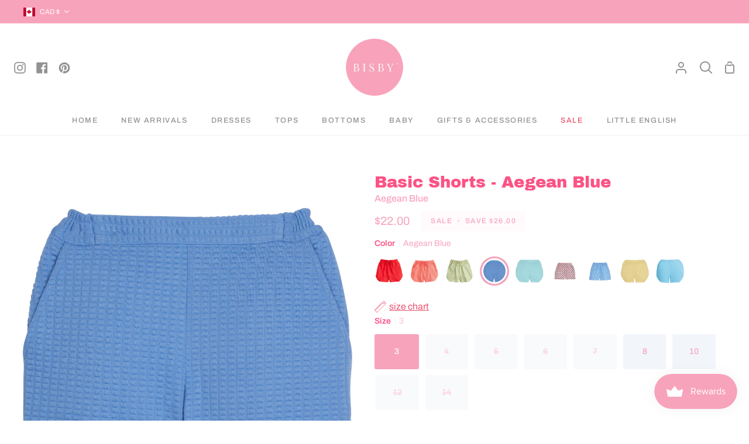

--- FILE ---
content_type: text/html; charset=utf-8
request_url: https://www.bisbykids.com/en-ca/products/basic-shorts-aegean-blue
body_size: 45838
content:
<!doctype html>
<html class="no-js supports-no-cookies container-layout" lang="en"><head>
  <meta charset="utf-8">
  <meta http-equiv="X-UA-Compatible" content="IE=edge">
  <meta name="viewport" content="width=device-width,initial-scale=1,viewport-fit=cover">
  <meta name="theme-color" content="#eb5470"><link rel="canonical" href="https://www.bisbykids.com/en-ca/products/basic-shorts-aegean-blue"><!-- ======================= Story Theme V4.2.2 ========================= -->

  <link rel="preconnect" href="https://cdn.shopify.com" crossorigin>
  <link rel="preconnect" href="https://fonts.shopify.com" crossorigin>
  <link rel="preconnect" href="https://monorail-edge.shopifysvc.com" crossorigin>

  <link rel="preload" href="//www.bisbykids.com/cdn/shop/t/111/assets/lazysizes.js?v=111431644619468174291768420501" as="script">
  <link rel="preload" href="//www.bisbykids.com/cdn/shop/t/111/assets/vendor.js?v=537668916102085731768420504" as="script">
  <link rel="preload" href="//www.bisbykids.com/cdn/shop/t/111/assets/theme.js?v=170588453666784298611768420503" as="script">
  <link rel="preload" href="//www.bisbykids.com/cdn/shop/t/111/assets/theme.css?v=170579953990687268861768420502" as="style">

  
    <link rel="shortcut icon" href="//www.bisbykids.com/cdn/shop/files/B_I_S_B_Y-12_32x32.png?v=1614305749" type="image/png">

  <!-- Title and description ================================================ -->
  
  <title>
    

    Basic Shorts - Aegean Blue
&ndash; BISBY

  </title><meta name="description" content="Meet our NEW Basic Shorts - a must-have staple for warm weather! These gorgeous Aegean Blue shorts feature an elastic waist with a tailored flat front. Our favorite feature? The pockets! These shorts are oh-so-soft and add a fun texture to an everyday style. Pair with our Vintage Azur Lucy Top for an adorable spring an">
  <!-- /snippets/social-meta-tags.liquid -->

<meta property="og:site_name" content="BISBY">
<meta property="og:url" content="https://www.bisbykids.com/en-ca/products/basic-shorts-aegean-blue">
<meta property="og:title" content="Basic Shorts - Aegean Blue">
<meta property="og:type" content="product">
<meta property="og:description" content="Meet our NEW Basic Shorts - a must-have staple for warm weather! These gorgeous Aegean Blue shorts feature an elastic waist with a tailored flat front. Our favorite feature? The pockets! These shorts are oh-so-soft and add a fun texture to an everyday style. Pair with our Vintage Azur Lucy Top for an adorable spring an"><meta property="og:image" content="http://www.bisbykids.com/cdn/shop/files/BasicShorts-BlueBISBY.jpg?v=1697820728">
  <meta property="og:image:secure_url" content="https://www.bisbykids.com/cdn/shop/files/BasicShorts-BlueBISBY.jpg?v=1697820728">
  <meta property="og:image:width" content="2236">
  <meta property="og:image:height" content="2236"><meta property="og:price:amount" content="22.00">
  <meta property="og:price:currency" content="CAD"><meta name="twitter:card" content="summary_large_image">
<meta name="twitter:title" content="Basic Shorts - Aegean Blue">
<meta name="twitter:description" content="Meet our NEW Basic Shorts - a must-have staple for warm weather! These gorgeous Aegean Blue shorts feature an elastic waist with a tailored flat front. Our favorite feature? The pockets! These shorts are oh-so-soft and add a fun texture to an everyday style. Pair with our Vintage Azur Lucy Top for an adorable spring an">


  <!-- CSS ================================================================== -->

  <link href="//www.bisbykids.com/cdn/shop/t/111/assets/font-settings.css?v=37428650190604667101768420521" rel="stylesheet" type="text/css" media="all" />

  

<style data-shopify>
  :root {/*================ Font Variables ================*/

  --FONT-WEIGHT-BODY: 400;

  --FONT-WEIGHT-BODY-MID: 500;
  --FONT-WEIGHT-BODY-BOLD: 700;

  --FONT-STACK-BODY: Archivo, sans-serif;
  --FONT-STYLE-BODY: normal;
  --FONT-ADJUST-BODY: 1.0;


  --FONT-WEIGHT-HEADING: 400;
  --FONT-WEIGHT-HEADING-BOLD: 700;

  --FONT-STACK-HEADING: "Archivo Black", sans-serif;
  --FONT-STYLE-HEADING: normal;
  --FONT-ADJUST-HEADING: 1.2;

  --FONT-STACK-NAV: Archivo, sans-serif;
  --FONT-STYLE-NAV: normal;
  --FONT-ADJUST-NAV: 0.9;

  --FONT-WEIGHT-NAV: 400;
  --FONT-WEIGHT-NAV-BOLD: 700;

  --FONT-WEIGHT-ACCENT: 400;
  --FONT-WEIGHT-ACCENT-BOLD: 500;

  --FONT-STACK-ACCENT: Archivo, sans-serif;
  --FONT-STYLE-ACCENT: normal;
  --FONT-ADJUST-ACCENT: 1.0;


  /*================ Color Variables ================*/
  --LAYOUT-WIDTH: 1300px;
  --LAYOUT-GUTTER: 24px;
  --LAYOUT-OUTER: 24px;
  --LAYOUT-CONTAINER: 1400px;


  /*================ Color Variables ================*/
  /* ===  Backgrounds ===*/
  --COLOR-BG: #ffffff;
  --COLOR-BG-ACCENT: #f2f5fa;

  /* === Text colors ===*/
  --COLOR-TEXT-DARK: #fb5385;
  --COLOR-TEXT: #f8a3bc;
  --COLOR-TEXT-LIGHT: #fabfd0;

  /* === Shades of grey ===*/
  --COLOR-A5:  rgba(248, 163, 188, 0.05);
  --COLOR-A10: rgba(248, 163, 188, 0.1);
  --COLOR-A20: rgba(248, 163, 188, 0.2);
  --COLOR-A30: rgba(248, 163, 188, 0.3);
  --COLOR-A40: rgba(248, 163, 188, 0.4);
  --COLOR-A50: rgba(248, 163, 188, 0.5);
  --COLOR-A60: rgba(248, 163, 188, 0.6);
  --COLOR-A70: rgba(248, 163, 188, 0.7);
  --COLOR-A80: rgba(248, 163, 188, 0.8);
  --COLOR-A90: rgba(248, 163, 188, 0.9);
  --COLOR-A95: rgba(248, 163, 188, 0.95);

  /* === Product badges ===*/
  --COLOR-BADGE: #ffffff;
  --COLOR-BADGE-TEXT: #656565;

  /* === Rounding ===*/
  
    --RADIUS-BTN: 3px;
    --RADIUS-FORM: 3px;
    --RADIUS-ROUNDED-ONLY: 3px;
  

  
    --RADIUS-XL: 0px;
    --RADIUS-LG: 0px;
    --RADIUS: 0px;
    --RADIUS-SM: 0px;
  

  /* === Border colors ===*/
  --COLOR-BORDER: #eeeff1;
  --COLOR-BORDER-LIGHT: #f4f4f6;/* === Accent-cool ===*/
  --COLOR-SECONDARY: #eb5470;
  --COLOR-SECONDARY-HOVER: #eb0832;
  --COLOR-SECONDARY-FADE: rgba(235, 84, 112, 0.05);
  --COLOR-SECONDARY-SHADOW: rgba(149, 17, 42, 0.1);
  --COLOR-SECONDARY-FADE-HOVER: rgba(235, 84, 112, 0.1);--COLOR-SECONDARY-OPPOSITE: #ffffff;

  /* === Accent-warm ===*/
  --COLOR-PRIMARY: #f8a3bc;
  --COLOR-PRIMARY-HOVER: #ff5083;
  --COLOR-PRIMARY-FADE: rgba(248, 163, 188, 0.05);
  --COLOR-PRIMARY-FADE-HOVER: rgba(248, 163, 188, 0.1);
  --COLOR-PRIMARY-SHADOW: rgba(237, 21, 84, 0.1);--COLOR-PRIMARY-OPPOSITE: #000000;




  /* ================ Inverted Color Variables ================ */

  --INVERSE-BG: #ffffff;
  --INVERSE-BG-ACCENT: #f8a3bc;

  /* === Text colors ===*/
  --INVERSE-TEXT-DARK: #ffffff;
  --INVERSE-TEXT: #ffffff;
  --INVERSE-TEXT-LIGHT: #ffffff;

  /* === Bright color ===*/
  --INVERSE-PRIMARY: #f8a3bc;
  --INVERSE-PRIMARY-HOVER: #ff5083;
  --INVERSE-PRIMARY-FADE: rgba(248, 163, 188, 0.05);
  --INVERSE-PRIMARY-FADE-HOVER: rgba(248, 163, 188, 0.1);
  --INVERSE-PRIMARY-SHADOW: rgba(237, 21, 84, 0.1);--INVERSE-PRIMARY-OPPOSITE: #000000;


  /* === Second Color ===*/
  --INVERSE-SECONDARY: #58ff69;
  --INVERSE-SECONDARY-HOVER: #0cff24;
  --INVERSE-SECONDARY-FADE: rgba(88, 255, 105, 0.05);
  --INVERSE-SECONDARY-FADE-HOVER: rgba(88, 255, 105, 0.1);
  --INVERSE-SECONDARY-SHADOW: rgba(0, 190, 19, 0.1);--INVERSE-SECONDARY-OPPOSITE: #000000;

  /* === Shades of grey ===*/
  --INVERSE-A5:  rgba(255, 255, 255, 0.05);
  --INVERSE-A10: rgba(255, 255, 255, 0.1);
  --INVERSE-A20: rgba(255, 255, 255, 0.2);
  --INVERSE-A35: rgba(255, 255, 255, 0.3);
  --INVERSE-A80: rgba(255, 255, 255, 0.8);
  --INVERSE-A90: rgba(255, 255, 255, 0.9);
  --INVERSE-A95: rgba(255, 255, 255, 0.95);

  /* === Border colors ===*/
  --INVERSE-BORDER: #239994;
  --INVERSE-BORDER-LIGHT: #21918c;

  /* ================ End Inverted Color Variables ================ */


  /* === Footer Bar ===*/
  --COLOR-FOOTER-BG: #f8a3bc;
  --COLOR-FOOTER-TEXT: #ffffff;
  --COLOR-FOOTER-TEXT-HOVER: #d9d9d9;
  --COLOR-FOOTER-A8:  rgba(248, 163, 188, 0.08);
  --COLOR-FOOTER-A15: rgba(248, 163, 188, 0.15);

  /* === Nav and dropdown link background ===*/
  --COLOR-NAV: #ffffff;
  --COLOR-NAV-a50:  rgba(248, 163, 188, 0.5);

  --COLOR-NAV-BORDER: #f2f2f2;
  
  --COLOR-NAV-BORDER-HAIRLINE: #f7f7f7;

  --COLOR-NAV-TEXT: #939292;
  --COLOR-NAV-TEXT-DARK: #747373;
  --COLOR-NAV-TEXT-BRIGHT: #b1b1b1;
  --COLOR-NAV-TEXT-TRANSPARENT: #ffffff;
  --COLOR-HIGHLIGHT-LINK: #eb5470;

  --COLOR-NAV-TOOLBAR-BG: #f8a3bc;
  --COLOR-NAV-TOOLBAR-TEXT: #ffffff;

  /* ================ Special ================ */
  --COLOR-SUCCESS: #51c88e;
  --COLOR-SUCCESS-FADE: rgba(81, 200, 142, 0.05);
  --COLOR-ERROR: #ff8484;
  --COLOR-ERROR-FADE: rgba(255, 132, 132, 0.05);
  --COLOR-WARN: #ffc896;
  --COLOR-WARN-FADE: rgba(255, 200, 150, 0.05);

  /* ================ Photo correction ================ */
  --PHOTO-CORRECTION: 100%;

  /* ================ 3D Models ================ */
  --progress-bar-color: #f8a3bc;


  

  }
</style>


  <link href="//www.bisbykids.com/cdn/shop/t/111/assets/theme.css?v=170579953990687268861768420502" rel="stylesheet" type="text/css" media="all" />

  <script>







    document.documentElement.className = document.documentElement.className.replace('no-js', 'js');
    let root = '/en-ca';
    if (root[root.length - 1] !== '/') {
      root = `${root}/`;
    }
    window.theme = {
      routes: {
        root_url: root,
        cart: '/en-ca/cart',
        cart_add_url: '/en-ca/cart/add',
        product_recommendations_url: '/en-ca/recommendations/products',
        search_url: '/en-ca/search',
        predictive_search_url: '/en-ca/search/suggest',
        account_addresses_url: '/en-ca/account/addresses'
      },
      assets: {
        photoswipe: '//www.bisbykids.com/cdn/shop/t/111/assets/photoswipe.js?v=162613001030112971491768420501',
        smoothscroll: '//www.bisbykids.com/cdn/shop/t/111/assets/smoothscroll.js?v=37906625415260927261768420502',
        swatches: '//www.bisbykids.com/cdn/shop/t/111/assets/swatches.json?v=56005079042391682951768420502',
        base: "//www.bisbykids.com/cdn/shop/t/111/assets/",
      },
      strings: {
        addToCart: "Add to Cart",
        soldOut: "Sold Out",
        unavailable: "Unavailable",
        preOrder: "Pre-Order",
        unitPrice: "Unit price",
        unitPriceSeparator: "per",
        swatchesKey: "Color, Colour",
        estimateShipping: "Estimate shipping",
        noShippingAvailable: "We do not ship to this destination.",
        free: "Free",
        from: "From",
        sale: "Sale",
        subscription: "Subscription",
        stockout: "All available stock is in cart",
        products: "Products",
        pages: "Pages",
        collections: "Collections",
        articles: "Articles",
        successMessage: "Link copied to clipboard"
      },
      shop: {
        assets: "//www.bisbykids.com/cdn/shop/t/111/assets/"
      },
      settings: {
        badge_sale_type: "dollar",
        currency_code_enable: false,
        excluded_collections_strict: ["all"," frontpage"],
        excluded_collections: ["sibling"," siblings"]
      },
      info: {
        name: 'story'
      },
      version: '4.2.2',
      animations:  true,
      moneyFormat: "${{amount}}",
      currencyCode: "CAD",
    };
    // When image loads, clear the background placeholder
    document.addEventListener('lazyloaded', (e) => {
      const holderTarget = e.target.closest('[data-wipe-background]');
      if (holderTarget) {
        holderTarget.style.backgroundImage = 'none';
      }
    });
  </script><!-- Theme Javascript ============================================================== -->
  <script src="//www.bisbykids.com/cdn/shop/t/111/assets/lazysizes.js?v=111431644619468174291768420501" async="async"></script>
  <script src="//www.bisbykids.com/cdn/shop/t/111/assets/vendor.js?v=537668916102085731768420504" defer="defer"></script>
  <script src="//www.bisbykids.com/cdn/shop/t/111/assets/theme.js?v=170588453666784298611768420503" defer="defer"></script>

  <script type="text/javascript">
    if (window.MSInputMethodContext && document.documentMode) {
      var scripts = document.getElementsByTagName('script')[0];
      var polyfill = document.createElement('script');
      polyfill.defer = true;
      polyfill.src = "//www.bisbykids.com/cdn/shop/t/111/assets/ie11.js?v=144489047535103983231768420500";

      scripts.parentNode.insertBefore(polyfill, scripts);
    }
  </script>

  

  <!-- Shopify app scripts =========================================================== -->

  <script>window.performance && window.performance.mark && window.performance.mark('shopify.content_for_header.start');</script><meta name="google-site-verification" content="iK191rG5JsOBpffGALoU5xtd2WIjojCqSO9tDl-J8bE">
<meta id="shopify-digital-wallet" name="shopify-digital-wallet" content="/24940478567/digital_wallets/dialog">
<meta name="shopify-checkout-api-token" content="f4e70e51919c93ff81b8a6c03febcd16">
<meta id="in-context-paypal-metadata" data-shop-id="24940478567" data-venmo-supported="false" data-environment="production" data-locale="en_US" data-paypal-v4="true" data-currency="CAD">
<link rel="alternate" hreflang="x-default" href="https://www.bisbykids.com/products/basic-shorts-aegean-blue">
<link rel="alternate" hreflang="en" href="https://www.bisbykids.com/products/basic-shorts-aegean-blue">
<link rel="alternate" hreflang="en-AU" href="https://www.bisbykids.com/en-au/products/basic-shorts-aegean-blue">
<link rel="alternate" hreflang="en-CA" href="https://www.bisbykids.com/en-ca/products/basic-shorts-aegean-blue">
<link rel="alternate" hreflang="en-GB" href="https://www.bisbykids.com/en-gb/products/basic-shorts-aegean-blue">
<link rel="alternate" hreflang="en-JP" href="https://www.bisbykids.com/en-jp/products/basic-shorts-aegean-blue">
<link rel="alternate" type="application/json+oembed" href="https://www.bisbykids.com/en-ca/products/basic-shorts-aegean-blue.oembed">
<script async="async" src="/checkouts/internal/preloads.js?locale=en-CA"></script>
<link rel="preconnect" href="https://shop.app" crossorigin="anonymous">
<script async="async" src="https://shop.app/checkouts/internal/preloads.js?locale=en-CA&shop_id=24940478567" crossorigin="anonymous"></script>
<script id="apple-pay-shop-capabilities" type="application/json">{"shopId":24940478567,"countryCode":"US","currencyCode":"CAD","merchantCapabilities":["supports3DS"],"merchantId":"gid:\/\/shopify\/Shop\/24940478567","merchantName":"BISBY","requiredBillingContactFields":["postalAddress","email","phone"],"requiredShippingContactFields":["postalAddress","email","phone"],"shippingType":"shipping","supportedNetworks":["visa","masterCard","amex","discover","elo","jcb"],"total":{"type":"pending","label":"BISBY","amount":"1.00"},"shopifyPaymentsEnabled":true,"supportsSubscriptions":true}</script>
<script id="shopify-features" type="application/json">{"accessToken":"f4e70e51919c93ff81b8a6c03febcd16","betas":["rich-media-storefront-analytics"],"domain":"www.bisbykids.com","predictiveSearch":true,"shopId":24940478567,"locale":"en"}</script>
<script>var Shopify = Shopify || {};
Shopify.shop = "bisby-kids.myshopify.com";
Shopify.locale = "en";
Shopify.currency = {"active":"CAD","rate":"1.40941885"};
Shopify.country = "CA";
Shopify.theme = {"name":"Copy of January Refresh","id":156599451899,"schema_name":"Story","schema_version":"4.2.2","theme_store_id":864,"role":"main"};
Shopify.theme.handle = "null";
Shopify.theme.style = {"id":null,"handle":null};
Shopify.cdnHost = "www.bisbykids.com/cdn";
Shopify.routes = Shopify.routes || {};
Shopify.routes.root = "/en-ca/";</script>
<script type="module">!function(o){(o.Shopify=o.Shopify||{}).modules=!0}(window);</script>
<script>!function(o){function n(){var o=[];function n(){o.push(Array.prototype.slice.apply(arguments))}return n.q=o,n}var t=o.Shopify=o.Shopify||{};t.loadFeatures=n(),t.autoloadFeatures=n()}(window);</script>
<script>
  window.ShopifyPay = window.ShopifyPay || {};
  window.ShopifyPay.apiHost = "shop.app\/pay";
  window.ShopifyPay.redirectState = null;
</script>
<script id="shop-js-analytics" type="application/json">{"pageType":"product"}</script>
<script defer="defer" async type="module" src="//www.bisbykids.com/cdn/shopifycloud/shop-js/modules/v2/client.init-shop-cart-sync_C5BV16lS.en.esm.js"></script>
<script defer="defer" async type="module" src="//www.bisbykids.com/cdn/shopifycloud/shop-js/modules/v2/chunk.common_CygWptCX.esm.js"></script>
<script type="module">
  await import("//www.bisbykids.com/cdn/shopifycloud/shop-js/modules/v2/client.init-shop-cart-sync_C5BV16lS.en.esm.js");
await import("//www.bisbykids.com/cdn/shopifycloud/shop-js/modules/v2/chunk.common_CygWptCX.esm.js");

  window.Shopify.SignInWithShop?.initShopCartSync?.({"fedCMEnabled":true,"windoidEnabled":true});

</script>
<script>
  window.Shopify = window.Shopify || {};
  if (!window.Shopify.featureAssets) window.Shopify.featureAssets = {};
  window.Shopify.featureAssets['shop-js'] = {"shop-cart-sync":["modules/v2/client.shop-cart-sync_ZFArdW7E.en.esm.js","modules/v2/chunk.common_CygWptCX.esm.js"],"init-fed-cm":["modules/v2/client.init-fed-cm_CmiC4vf6.en.esm.js","modules/v2/chunk.common_CygWptCX.esm.js"],"shop-button":["modules/v2/client.shop-button_tlx5R9nI.en.esm.js","modules/v2/chunk.common_CygWptCX.esm.js"],"shop-cash-offers":["modules/v2/client.shop-cash-offers_DOA2yAJr.en.esm.js","modules/v2/chunk.common_CygWptCX.esm.js","modules/v2/chunk.modal_D71HUcav.esm.js"],"init-windoid":["modules/v2/client.init-windoid_sURxWdc1.en.esm.js","modules/v2/chunk.common_CygWptCX.esm.js"],"shop-toast-manager":["modules/v2/client.shop-toast-manager_ClPi3nE9.en.esm.js","modules/v2/chunk.common_CygWptCX.esm.js"],"init-shop-email-lookup-coordinator":["modules/v2/client.init-shop-email-lookup-coordinator_B8hsDcYM.en.esm.js","modules/v2/chunk.common_CygWptCX.esm.js"],"init-shop-cart-sync":["modules/v2/client.init-shop-cart-sync_C5BV16lS.en.esm.js","modules/v2/chunk.common_CygWptCX.esm.js"],"avatar":["modules/v2/client.avatar_BTnouDA3.en.esm.js"],"pay-button":["modules/v2/client.pay-button_FdsNuTd3.en.esm.js","modules/v2/chunk.common_CygWptCX.esm.js"],"init-customer-accounts":["modules/v2/client.init-customer-accounts_DxDtT_ad.en.esm.js","modules/v2/client.shop-login-button_C5VAVYt1.en.esm.js","modules/v2/chunk.common_CygWptCX.esm.js","modules/v2/chunk.modal_D71HUcav.esm.js"],"init-shop-for-new-customer-accounts":["modules/v2/client.init-shop-for-new-customer-accounts_ChsxoAhi.en.esm.js","modules/v2/client.shop-login-button_C5VAVYt1.en.esm.js","modules/v2/chunk.common_CygWptCX.esm.js","modules/v2/chunk.modal_D71HUcav.esm.js"],"shop-login-button":["modules/v2/client.shop-login-button_C5VAVYt1.en.esm.js","modules/v2/chunk.common_CygWptCX.esm.js","modules/v2/chunk.modal_D71HUcav.esm.js"],"init-customer-accounts-sign-up":["modules/v2/client.init-customer-accounts-sign-up_CPSyQ0Tj.en.esm.js","modules/v2/client.shop-login-button_C5VAVYt1.en.esm.js","modules/v2/chunk.common_CygWptCX.esm.js","modules/v2/chunk.modal_D71HUcav.esm.js"],"shop-follow-button":["modules/v2/client.shop-follow-button_Cva4Ekp9.en.esm.js","modules/v2/chunk.common_CygWptCX.esm.js","modules/v2/chunk.modal_D71HUcav.esm.js"],"checkout-modal":["modules/v2/client.checkout-modal_BPM8l0SH.en.esm.js","modules/v2/chunk.common_CygWptCX.esm.js","modules/v2/chunk.modal_D71HUcav.esm.js"],"lead-capture":["modules/v2/client.lead-capture_Bi8yE_yS.en.esm.js","modules/v2/chunk.common_CygWptCX.esm.js","modules/v2/chunk.modal_D71HUcav.esm.js"],"shop-login":["modules/v2/client.shop-login_D6lNrXab.en.esm.js","modules/v2/chunk.common_CygWptCX.esm.js","modules/v2/chunk.modal_D71HUcav.esm.js"],"payment-terms":["modules/v2/client.payment-terms_CZxnsJam.en.esm.js","modules/v2/chunk.common_CygWptCX.esm.js","modules/v2/chunk.modal_D71HUcav.esm.js"]};
</script>
<script>(function() {
  var isLoaded = false;
  function asyncLoad() {
    if (isLoaded) return;
    isLoaded = true;
    var urls = ["\/\/www.powr.io\/powr.js?powr-token=bisby-kids.myshopify.com\u0026external-type=shopify\u0026shop=bisby-kids.myshopify.com","https:\/\/app.kiwisizing.com\/web\/js\/dist\/kiwiSizing\/plugin\/SizingPlugin.prod.js?v=330\u0026shop=bisby-kids.myshopify.com","https:\/\/cdn.shopify.com\/s\/files\/1\/0249\/4047\/8567\/t\/6\/assets\/globo.formbuilder.init.js?v=1591719494\u0026shop=bisby-kids.myshopify.com","https:\/\/cdn.attn.tv\/bisbykids\/dtag.js?shop=bisby-kids.myshopify.com","\/\/www.powr.io\/powr.js?powr-token=bisby-kids.myshopify.com\u0026external-type=shopify\u0026shop=bisby-kids.myshopify.com","https:\/\/container.pepperjam.com\/1094280655.js?shop=bisby-kids.myshopify.com","https:\/\/cdn.nfcube.com\/instafeed-c7d8527c33c9441229b45aa0e19b28ca.js?shop=bisby-kids.myshopify.com"];
    for (var i = 0; i < urls.length; i++) {
      var s = document.createElement('script');
      s.type = 'text/javascript';
      s.async = true;
      s.src = urls[i];
      var x = document.getElementsByTagName('script')[0];
      x.parentNode.insertBefore(s, x);
    }
  };
  if(window.attachEvent) {
    window.attachEvent('onload', asyncLoad);
  } else {
    window.addEventListener('load', asyncLoad, false);
  }
})();</script>
<script id="__st">var __st={"a":24940478567,"offset":-18000,"reqid":"0104f265-3082-4911-8e92-35592299e118-1768821484","pageurl":"www.bisbykids.com\/en-ca\/products\/basic-shorts-aegean-blue","u":"e7a8ecdb5c4a","p":"product","rtyp":"product","rid":8198317244667};</script>
<script>window.ShopifyPaypalV4VisibilityTracking = true;</script>
<script id="captcha-bootstrap">!function(){'use strict';const t='contact',e='account',n='new_comment',o=[[t,t],['blogs',n],['comments',n],[t,'customer']],c=[[e,'customer_login'],[e,'guest_login'],[e,'recover_customer_password'],[e,'create_customer']],r=t=>t.map((([t,e])=>`form[action*='/${t}']:not([data-nocaptcha='true']) input[name='form_type'][value='${e}']`)).join(','),a=t=>()=>t?[...document.querySelectorAll(t)].map((t=>t.form)):[];function s(){const t=[...o],e=r(t);return a(e)}const i='password',u='form_key',d=['recaptcha-v3-token','g-recaptcha-response','h-captcha-response',i],f=()=>{try{return window.sessionStorage}catch{return}},m='__shopify_v',_=t=>t.elements[u];function p(t,e,n=!1){try{const o=window.sessionStorage,c=JSON.parse(o.getItem(e)),{data:r}=function(t){const{data:e,action:n}=t;return t[m]||n?{data:e,action:n}:{data:t,action:n}}(c);for(const[e,n]of Object.entries(r))t.elements[e]&&(t.elements[e].value=n);n&&o.removeItem(e)}catch(o){console.error('form repopulation failed',{error:o})}}const l='form_type',E='cptcha';function T(t){t.dataset[E]=!0}const w=window,h=w.document,L='Shopify',v='ce_forms',y='captcha';let A=!1;((t,e)=>{const n=(g='f06e6c50-85a8-45c8-87d0-21a2b65856fe',I='https://cdn.shopify.com/shopifycloud/storefront-forms-hcaptcha/ce_storefront_forms_captcha_hcaptcha.v1.5.2.iife.js',D={infoText:'Protected by hCaptcha',privacyText:'Privacy',termsText:'Terms'},(t,e,n)=>{const o=w[L][v],c=o.bindForm;if(c)return c(t,g,e,D).then(n);var r;o.q.push([[t,g,e,D],n]),r=I,A||(h.body.append(Object.assign(h.createElement('script'),{id:'captcha-provider',async:!0,src:r})),A=!0)});var g,I,D;w[L]=w[L]||{},w[L][v]=w[L][v]||{},w[L][v].q=[],w[L][y]=w[L][y]||{},w[L][y].protect=function(t,e){n(t,void 0,e),T(t)},Object.freeze(w[L][y]),function(t,e,n,w,h,L){const[v,y,A,g]=function(t,e,n){const i=e?o:[],u=t?c:[],d=[...i,...u],f=r(d),m=r(i),_=r(d.filter((([t,e])=>n.includes(e))));return[a(f),a(m),a(_),s()]}(w,h,L),I=t=>{const e=t.target;return e instanceof HTMLFormElement?e:e&&e.form},D=t=>v().includes(t);t.addEventListener('submit',(t=>{const e=I(t);if(!e)return;const n=D(e)&&!e.dataset.hcaptchaBound&&!e.dataset.recaptchaBound,o=_(e),c=g().includes(e)&&(!o||!o.value);(n||c)&&t.preventDefault(),c&&!n&&(function(t){try{if(!f())return;!function(t){const e=f();if(!e)return;const n=_(t);if(!n)return;const o=n.value;o&&e.removeItem(o)}(t);const e=Array.from(Array(32),(()=>Math.random().toString(36)[2])).join('');!function(t,e){_(t)||t.append(Object.assign(document.createElement('input'),{type:'hidden',name:u})),t.elements[u].value=e}(t,e),function(t,e){const n=f();if(!n)return;const o=[...t.querySelectorAll(`input[type='${i}']`)].map((({name:t})=>t)),c=[...d,...o],r={};for(const[a,s]of new FormData(t).entries())c.includes(a)||(r[a]=s);n.setItem(e,JSON.stringify({[m]:1,action:t.action,data:r}))}(t,e)}catch(e){console.error('failed to persist form',e)}}(e),e.submit())}));const S=(t,e)=>{t&&!t.dataset[E]&&(n(t,e.some((e=>e===t))),T(t))};for(const o of['focusin','change'])t.addEventListener(o,(t=>{const e=I(t);D(e)&&S(e,y())}));const B=e.get('form_key'),M=e.get(l),P=B&&M;t.addEventListener('DOMContentLoaded',(()=>{const t=y();if(P)for(const e of t)e.elements[l].value===M&&p(e,B);[...new Set([...A(),...v().filter((t=>'true'===t.dataset.shopifyCaptcha))])].forEach((e=>S(e,t)))}))}(h,new URLSearchParams(w.location.search),n,t,e,['guest_login'])})(!0,!0)}();</script>
<script integrity="sha256-4kQ18oKyAcykRKYeNunJcIwy7WH5gtpwJnB7kiuLZ1E=" data-source-attribution="shopify.loadfeatures" defer="defer" src="//www.bisbykids.com/cdn/shopifycloud/storefront/assets/storefront/load_feature-a0a9edcb.js" crossorigin="anonymous"></script>
<script crossorigin="anonymous" defer="defer" src="//www.bisbykids.com/cdn/shopifycloud/storefront/assets/shopify_pay/storefront-65b4c6d7.js?v=20250812"></script>
<script data-source-attribution="shopify.dynamic_checkout.dynamic.init">var Shopify=Shopify||{};Shopify.PaymentButton=Shopify.PaymentButton||{isStorefrontPortableWallets:!0,init:function(){window.Shopify.PaymentButton.init=function(){};var t=document.createElement("script");t.src="https://www.bisbykids.com/cdn/shopifycloud/portable-wallets/latest/portable-wallets.en.js",t.type="module",document.head.appendChild(t)}};
</script>
<script data-source-attribution="shopify.dynamic_checkout.buyer_consent">
  function portableWalletsHideBuyerConsent(e){var t=document.getElementById("shopify-buyer-consent"),n=document.getElementById("shopify-subscription-policy-button");t&&n&&(t.classList.add("hidden"),t.setAttribute("aria-hidden","true"),n.removeEventListener("click",e))}function portableWalletsShowBuyerConsent(e){var t=document.getElementById("shopify-buyer-consent"),n=document.getElementById("shopify-subscription-policy-button");t&&n&&(t.classList.remove("hidden"),t.removeAttribute("aria-hidden"),n.addEventListener("click",e))}window.Shopify?.PaymentButton&&(window.Shopify.PaymentButton.hideBuyerConsent=portableWalletsHideBuyerConsent,window.Shopify.PaymentButton.showBuyerConsent=portableWalletsShowBuyerConsent);
</script>
<script>
  function portableWalletsCleanup(e){e&&e.src&&console.error("Failed to load portable wallets script "+e.src);var t=document.querySelectorAll("shopify-accelerated-checkout .shopify-payment-button__skeleton, shopify-accelerated-checkout-cart .wallet-cart-button__skeleton"),e=document.getElementById("shopify-buyer-consent");for(let e=0;e<t.length;e++)t[e].remove();e&&e.remove()}function portableWalletsNotLoadedAsModule(e){e instanceof ErrorEvent&&"string"==typeof e.message&&e.message.includes("import.meta")&&"string"==typeof e.filename&&e.filename.includes("portable-wallets")&&(window.removeEventListener("error",portableWalletsNotLoadedAsModule),window.Shopify.PaymentButton.failedToLoad=e,"loading"===document.readyState?document.addEventListener("DOMContentLoaded",window.Shopify.PaymentButton.init):window.Shopify.PaymentButton.init())}window.addEventListener("error",portableWalletsNotLoadedAsModule);
</script>

<script type="module" src="https://www.bisbykids.com/cdn/shopifycloud/portable-wallets/latest/portable-wallets.en.js" onError="portableWalletsCleanup(this)" crossorigin="anonymous"></script>
<script nomodule>
  document.addEventListener("DOMContentLoaded", portableWalletsCleanup);
</script>

<link id="shopify-accelerated-checkout-styles" rel="stylesheet" media="screen" href="https://www.bisbykids.com/cdn/shopifycloud/portable-wallets/latest/accelerated-checkout-backwards-compat.css" crossorigin="anonymous">
<style id="shopify-accelerated-checkout-cart">
        #shopify-buyer-consent {
  margin-top: 1em;
  display: inline-block;
  width: 100%;
}

#shopify-buyer-consent.hidden {
  display: none;
}

#shopify-subscription-policy-button {
  background: none;
  border: none;
  padding: 0;
  text-decoration: underline;
  font-size: inherit;
  cursor: pointer;
}

#shopify-subscription-policy-button::before {
  box-shadow: none;
}

      </style>

<script>window.performance && window.performance.mark && window.performance.mark('shopify.content_for_header.end');</script>
<!-- BEGIN app block: shopify://apps/microsoft-clarity/blocks/clarity_js/31c3d126-8116-4b4a-8ba1-baeda7c4aeea -->
<script type="text/javascript">
  (function (c, l, a, r, i, t, y) {
    c[a] = c[a] || function () { (c[a].q = c[a].q || []).push(arguments); };
    t = l.createElement(r); t.async = 1; t.src = "https://www.clarity.ms/tag/" + i + "?ref=shopify";
    y = l.getElementsByTagName(r)[0]; y.parentNode.insertBefore(t, y);

    c.Shopify.loadFeatures([{ name: "consent-tracking-api", version: "0.1" }], error => {
      if (error) {
        console.error("Error loading Shopify features:", error);
        return;
      }

      c[a]('consentv2', {
        ad_Storage: c.Shopify.customerPrivacy.marketingAllowed() ? "granted" : "denied",
        analytics_Storage: c.Shopify.customerPrivacy.analyticsProcessingAllowed() ? "granted" : "denied",
      });
    });

    l.addEventListener("visitorConsentCollected", function (e) {
      c[a]('consentv2', {
        ad_Storage: e.detail.marketingAllowed ? "granted" : "denied",
        analytics_Storage: e.detail.analyticsAllowed ? "granted" : "denied",
      });
    });
  })(window, document, "clarity", "script", "tuttv72u9x");
</script>



<!-- END app block --><!-- BEGIN app block: shopify://apps/yotpo-product-reviews/blocks/settings/eb7dfd7d-db44-4334-bc49-c893b51b36cf -->


  <script type="text/javascript" src="https://cdn-widgetsrepository.yotpo.com/v1/loader/qoa7X3fa8xk8nmFLM3pUaxqDhRuJGyzdlIGfrA5L?languageCode=en" async></script>



  
<!-- END app block --><!-- BEGIN app block: shopify://apps/klaviyo-email-marketing-sms/blocks/klaviyo-onsite-embed/2632fe16-c075-4321-a88b-50b567f42507 -->












  <script async src="https://static.klaviyo.com/onsite/js/PkhZyQ/klaviyo.js?company_id=PkhZyQ"></script>
  <script>!function(){if(!window.klaviyo){window._klOnsite=window._klOnsite||[];try{window.klaviyo=new Proxy({},{get:function(n,i){return"push"===i?function(){var n;(n=window._klOnsite).push.apply(n,arguments)}:function(){for(var n=arguments.length,o=new Array(n),w=0;w<n;w++)o[w]=arguments[w];var t="function"==typeof o[o.length-1]?o.pop():void 0,e=new Promise((function(n){window._klOnsite.push([i].concat(o,[function(i){t&&t(i),n(i)}]))}));return e}}})}catch(n){window.klaviyo=window.klaviyo||[],window.klaviyo.push=function(){var n;(n=window._klOnsite).push.apply(n,arguments)}}}}();</script>

  
    <script id="viewed_product">
      if (item == null) {
        var _learnq = _learnq || [];

        var MetafieldReviews = null
        var MetafieldYotpoRating = null
        var MetafieldYotpoCount = null
        var MetafieldLooxRating = null
        var MetafieldLooxCount = null
        var okendoProduct = null
        var okendoProductReviewCount = null
        var okendoProductReviewAverageValue = null
        try {
          // The following fields are used for Customer Hub recently viewed in order to add reviews.
          // This information is not part of __kla_viewed. Instead, it is part of __kla_viewed_reviewed_items
          MetafieldReviews = {};
          MetafieldYotpoRating = null
          MetafieldYotpoCount = null
          MetafieldLooxRating = null
          MetafieldLooxCount = null

          okendoProduct = null
          // If the okendo metafield is not legacy, it will error, which then requires the new json formatted data
          if (okendoProduct && 'error' in okendoProduct) {
            okendoProduct = null
          }
          okendoProductReviewCount = okendoProduct ? okendoProduct.reviewCount : null
          okendoProductReviewAverageValue = okendoProduct ? okendoProduct.reviewAverageValue : null
        } catch (error) {
          console.error('Error in Klaviyo onsite reviews tracking:', error);
        }

        var item = {
          Name: "Basic Shorts - Aegean Blue",
          ProductID: 8198317244667,
          Categories: ["ALL","Americana Edit","End of Year Sale 2025","Extra 25% off Sale Styles","Hello Summer Sale 2024","Poolside Styles","Sale Bottoms - Semi Annual Sale","Sale on Sale","SIBLINGS: Basic Shorts","SS24 Launch 3","the BIG sale","THE SUMMER SHOP","The VACAY Shop","Weekend Ready Styles","✿ Fresh Fall Florals ✿","🌞 END OF SUMMER SALE 🌞"],
          ImageURL: "https://www.bisbykids.com/cdn/shop/files/BasicShorts-BlueBISBY_grande.jpg?v=1697820728",
          URL: "https://www.bisbykids.com/en-ca/products/basic-shorts-aegean-blue",
          Brand: "BISBY",
          Price: "$22.00",
          Value: "22.00",
          CompareAtPrice: "$48.00"
        };
        _learnq.push(['track', 'Viewed Product', item]);
        _learnq.push(['trackViewedItem', {
          Title: item.Name,
          ItemId: item.ProductID,
          Categories: item.Categories,
          ImageUrl: item.ImageURL,
          Url: item.URL,
          Metadata: {
            Brand: item.Brand,
            Price: item.Price,
            Value: item.Value,
            CompareAtPrice: item.CompareAtPrice
          },
          metafields:{
            reviews: MetafieldReviews,
            yotpo:{
              rating: MetafieldYotpoRating,
              count: MetafieldYotpoCount,
            },
            loox:{
              rating: MetafieldLooxRating,
              count: MetafieldLooxCount,
            },
            okendo: {
              rating: okendoProductReviewAverageValue,
              count: okendoProductReviewCount,
            }
          }
        }]);
      }
    </script>
  




  <script>
    window.klaviyoReviewsProductDesignMode = false
  </script>







<!-- END app block --><script src="https://cdn.shopify.com/extensions/019bc7e9-d98c-71e0-bb25-69de9349bf29/smile-io-266/assets/smile-loader.js" type="text/javascript" defer="defer"></script>
<link href="https://monorail-edge.shopifysvc.com" rel="dns-prefetch">
<script>(function(){if ("sendBeacon" in navigator && "performance" in window) {try {var session_token_from_headers = performance.getEntriesByType('navigation')[0].serverTiming.find(x => x.name == '_s').description;} catch {var session_token_from_headers = undefined;}var session_cookie_matches = document.cookie.match(/_shopify_s=([^;]*)/);var session_token_from_cookie = session_cookie_matches && session_cookie_matches.length === 2 ? session_cookie_matches[1] : "";var session_token = session_token_from_headers || session_token_from_cookie || "";function handle_abandonment_event(e) {var entries = performance.getEntries().filter(function(entry) {return /monorail-edge.shopifysvc.com/.test(entry.name);});if (!window.abandonment_tracked && entries.length === 0) {window.abandonment_tracked = true;var currentMs = Date.now();var navigation_start = performance.timing.navigationStart;var payload = {shop_id: 24940478567,url: window.location.href,navigation_start,duration: currentMs - navigation_start,session_token,page_type: "product"};window.navigator.sendBeacon("https://monorail-edge.shopifysvc.com/v1/produce", JSON.stringify({schema_id: "online_store_buyer_site_abandonment/1.1",payload: payload,metadata: {event_created_at_ms: currentMs,event_sent_at_ms: currentMs}}));}}window.addEventListener('pagehide', handle_abandonment_event);}}());</script>
<script id="web-pixels-manager-setup">(function e(e,d,r,n,o){if(void 0===o&&(o={}),!Boolean(null===(a=null===(i=window.Shopify)||void 0===i?void 0:i.analytics)||void 0===a?void 0:a.replayQueue)){var i,a;window.Shopify=window.Shopify||{};var t=window.Shopify;t.analytics=t.analytics||{};var s=t.analytics;s.replayQueue=[],s.publish=function(e,d,r){return s.replayQueue.push([e,d,r]),!0};try{self.performance.mark("wpm:start")}catch(e){}var l=function(){var e={modern:/Edge?\/(1{2}[4-9]|1[2-9]\d|[2-9]\d{2}|\d{4,})\.\d+(\.\d+|)|Firefox\/(1{2}[4-9]|1[2-9]\d|[2-9]\d{2}|\d{4,})\.\d+(\.\d+|)|Chrom(ium|e)\/(9{2}|\d{3,})\.\d+(\.\d+|)|(Maci|X1{2}).+ Version\/(15\.\d+|(1[6-9]|[2-9]\d|\d{3,})\.\d+)([,.]\d+|)( \(\w+\)|)( Mobile\/\w+|) Safari\/|Chrome.+OPR\/(9{2}|\d{3,})\.\d+\.\d+|(CPU[ +]OS|iPhone[ +]OS|CPU[ +]iPhone|CPU IPhone OS|CPU iPad OS)[ +]+(15[._]\d+|(1[6-9]|[2-9]\d|\d{3,})[._]\d+)([._]\d+|)|Android:?[ /-](13[3-9]|1[4-9]\d|[2-9]\d{2}|\d{4,})(\.\d+|)(\.\d+|)|Android.+Firefox\/(13[5-9]|1[4-9]\d|[2-9]\d{2}|\d{4,})\.\d+(\.\d+|)|Android.+Chrom(ium|e)\/(13[3-9]|1[4-9]\d|[2-9]\d{2}|\d{4,})\.\d+(\.\d+|)|SamsungBrowser\/([2-9]\d|\d{3,})\.\d+/,legacy:/Edge?\/(1[6-9]|[2-9]\d|\d{3,})\.\d+(\.\d+|)|Firefox\/(5[4-9]|[6-9]\d|\d{3,})\.\d+(\.\d+|)|Chrom(ium|e)\/(5[1-9]|[6-9]\d|\d{3,})\.\d+(\.\d+|)([\d.]+$|.*Safari\/(?![\d.]+ Edge\/[\d.]+$))|(Maci|X1{2}).+ Version\/(10\.\d+|(1[1-9]|[2-9]\d|\d{3,})\.\d+)([,.]\d+|)( \(\w+\)|)( Mobile\/\w+|) Safari\/|Chrome.+OPR\/(3[89]|[4-9]\d|\d{3,})\.\d+\.\d+|(CPU[ +]OS|iPhone[ +]OS|CPU[ +]iPhone|CPU IPhone OS|CPU iPad OS)[ +]+(10[._]\d+|(1[1-9]|[2-9]\d|\d{3,})[._]\d+)([._]\d+|)|Android:?[ /-](13[3-9]|1[4-9]\d|[2-9]\d{2}|\d{4,})(\.\d+|)(\.\d+|)|Mobile Safari.+OPR\/([89]\d|\d{3,})\.\d+\.\d+|Android.+Firefox\/(13[5-9]|1[4-9]\d|[2-9]\d{2}|\d{4,})\.\d+(\.\d+|)|Android.+Chrom(ium|e)\/(13[3-9]|1[4-9]\d|[2-9]\d{2}|\d{4,})\.\d+(\.\d+|)|Android.+(UC? ?Browser|UCWEB|U3)[ /]?(15\.([5-9]|\d{2,})|(1[6-9]|[2-9]\d|\d{3,})\.\d+)\.\d+|SamsungBrowser\/(5\.\d+|([6-9]|\d{2,})\.\d+)|Android.+MQ{2}Browser\/(14(\.(9|\d{2,})|)|(1[5-9]|[2-9]\d|\d{3,})(\.\d+|))(\.\d+|)|K[Aa][Ii]OS\/(3\.\d+|([4-9]|\d{2,})\.\d+)(\.\d+|)/},d=e.modern,r=e.legacy,n=navigator.userAgent;return n.match(d)?"modern":n.match(r)?"legacy":"unknown"}(),u="modern"===l?"modern":"legacy",c=(null!=n?n:{modern:"",legacy:""})[u],f=function(e){return[e.baseUrl,"/wpm","/b",e.hashVersion,"modern"===e.buildTarget?"m":"l",".js"].join("")}({baseUrl:d,hashVersion:r,buildTarget:u}),m=function(e){var d=e.version,r=e.bundleTarget,n=e.surface,o=e.pageUrl,i=e.monorailEndpoint;return{emit:function(e){var a=e.status,t=e.errorMsg,s=(new Date).getTime(),l=JSON.stringify({metadata:{event_sent_at_ms:s},events:[{schema_id:"web_pixels_manager_load/3.1",payload:{version:d,bundle_target:r,page_url:o,status:a,surface:n,error_msg:t},metadata:{event_created_at_ms:s}}]});if(!i)return console&&console.warn&&console.warn("[Web Pixels Manager] No Monorail endpoint provided, skipping logging."),!1;try{return self.navigator.sendBeacon.bind(self.navigator)(i,l)}catch(e){}var u=new XMLHttpRequest;try{return u.open("POST",i,!0),u.setRequestHeader("Content-Type","text/plain"),u.send(l),!0}catch(e){return console&&console.warn&&console.warn("[Web Pixels Manager] Got an unhandled error while logging to Monorail."),!1}}}}({version:r,bundleTarget:l,surface:e.surface,pageUrl:self.location.href,monorailEndpoint:e.monorailEndpoint});try{o.browserTarget=l,function(e){var d=e.src,r=e.async,n=void 0===r||r,o=e.onload,i=e.onerror,a=e.sri,t=e.scriptDataAttributes,s=void 0===t?{}:t,l=document.createElement("script"),u=document.querySelector("head"),c=document.querySelector("body");if(l.async=n,l.src=d,a&&(l.integrity=a,l.crossOrigin="anonymous"),s)for(var f in s)if(Object.prototype.hasOwnProperty.call(s,f))try{l.dataset[f]=s[f]}catch(e){}if(o&&l.addEventListener("load",o),i&&l.addEventListener("error",i),u)u.appendChild(l);else{if(!c)throw new Error("Did not find a head or body element to append the script");c.appendChild(l)}}({src:f,async:!0,onload:function(){if(!function(){var e,d;return Boolean(null===(d=null===(e=window.Shopify)||void 0===e?void 0:e.analytics)||void 0===d?void 0:d.initialized)}()){var d=window.webPixelsManager.init(e)||void 0;if(d){var r=window.Shopify.analytics;r.replayQueue.forEach((function(e){var r=e[0],n=e[1],o=e[2];d.publishCustomEvent(r,n,o)})),r.replayQueue=[],r.publish=d.publishCustomEvent,r.visitor=d.visitor,r.initialized=!0}}},onerror:function(){return m.emit({status:"failed",errorMsg:"".concat(f," has failed to load")})},sri:function(e){var d=/^sha384-[A-Za-z0-9+/=]+$/;return"string"==typeof e&&d.test(e)}(c)?c:"",scriptDataAttributes:o}),m.emit({status:"loading"})}catch(e){m.emit({status:"failed",errorMsg:(null==e?void 0:e.message)||"Unknown error"})}}})({shopId: 24940478567,storefrontBaseUrl: "https://www.bisbykids.com",extensionsBaseUrl: "https://extensions.shopifycdn.com/cdn/shopifycloud/web-pixels-manager",monorailEndpoint: "https://monorail-edge.shopifysvc.com/unstable/produce_batch",surface: "storefront-renderer",enabledBetaFlags: ["2dca8a86"],webPixelsConfigList: [{"id":"1522630907","configuration":"{\"projectId\":\"tuttv72u9x\"}","eventPayloadVersion":"v1","runtimeContext":"STRICT","scriptVersion":"737156edc1fafd4538f270df27821f1c","type":"APP","apiClientId":240074326017,"privacyPurposes":[],"capabilities":["advanced_dom_events"],"dataSharingAdjustments":{"protectedCustomerApprovalScopes":["read_customer_personal_data"]}},{"id":"1426161915","configuration":"{\"accountID\":\"451774\"}","eventPayloadVersion":"v1","runtimeContext":"STRICT","scriptVersion":"c8c5e13caf47936e01e8971ef2e1c59c","type":"APP","apiClientId":219313,"privacyPurposes":["ANALYTICS"],"dataSharingAdjustments":{"protectedCustomerApprovalScopes":["read_customer_email","read_customer_name","read_customer_personal_data"]}},{"id":"1399980283","configuration":"{\"accountID\":\"PkhZyQ\",\"webPixelConfig\":\"eyJlbmFibGVBZGRlZFRvQ2FydEV2ZW50cyI6IHRydWV9\"}","eventPayloadVersion":"v1","runtimeContext":"STRICT","scriptVersion":"524f6c1ee37bacdca7657a665bdca589","type":"APP","apiClientId":123074,"privacyPurposes":["ANALYTICS","MARKETING"],"dataSharingAdjustments":{"protectedCustomerApprovalScopes":["read_customer_address","read_customer_email","read_customer_name","read_customer_personal_data","read_customer_phone"]}},{"id":"496697595","configuration":"{\"config\":\"{\\\"google_tag_ids\\\":[\\\"G-RX3KBHLXGL\\\",\\\"GT-TNSNK8T\\\",\\\"AW-589083657\\\"],\\\"target_country\\\":\\\"US\\\",\\\"gtag_events\\\":[{\\\"type\\\":\\\"search\\\",\\\"action_label\\\":\\\"G-RX3KBHLXGL\\\"},{\\\"type\\\":\\\"begin_checkout\\\",\\\"action_label\\\":\\\"G-RX3KBHLXGL\\\"},{\\\"type\\\":\\\"view_item\\\",\\\"action_label\\\":[\\\"G-RX3KBHLXGL\\\",\\\"MC-YCGZNCYT0D\\\"]},{\\\"type\\\":\\\"purchase\\\",\\\"action_label\\\":[\\\"G-RX3KBHLXGL\\\",\\\"MC-YCGZNCYT0D\\\",\\\"AW-589083657\\\/A9ZoCJSu_OoBEIno8pgC\\\"]},{\\\"type\\\":\\\"page_view\\\",\\\"action_label\\\":[\\\"G-RX3KBHLXGL\\\",\\\"MC-YCGZNCYT0D\\\"]},{\\\"type\\\":\\\"add_payment_info\\\",\\\"action_label\\\":\\\"G-RX3KBHLXGL\\\"},{\\\"type\\\":\\\"add_to_cart\\\",\\\"action_label\\\":\\\"G-RX3KBHLXGL\\\"}],\\\"enable_monitoring_mode\\\":false}\"}","eventPayloadVersion":"v1","runtimeContext":"OPEN","scriptVersion":"b2a88bafab3e21179ed38636efcd8a93","type":"APP","apiClientId":1780363,"privacyPurposes":[],"dataSharingAdjustments":{"protectedCustomerApprovalScopes":["read_customer_address","read_customer_email","read_customer_name","read_customer_personal_data","read_customer_phone"]}},{"id":"210174203","configuration":"{\"pixel_id\":\"255886148875160\",\"pixel_type\":\"facebook_pixel\",\"metaapp_system_user_token\":\"-\"}","eventPayloadVersion":"v1","runtimeContext":"OPEN","scriptVersion":"ca16bc87fe92b6042fbaa3acc2fbdaa6","type":"APP","apiClientId":2329312,"privacyPurposes":["ANALYTICS","MARKETING","SALE_OF_DATA"],"dataSharingAdjustments":{"protectedCustomerApprovalScopes":["read_customer_address","read_customer_email","read_customer_name","read_customer_personal_data","read_customer_phone"]}},{"id":"69435643","configuration":"{\"tagID\":\"2614042290810\"}","eventPayloadVersion":"v1","runtimeContext":"STRICT","scriptVersion":"18031546ee651571ed29edbe71a3550b","type":"APP","apiClientId":3009811,"privacyPurposes":["ANALYTICS","MARKETING","SALE_OF_DATA"],"dataSharingAdjustments":{"protectedCustomerApprovalScopes":["read_customer_address","read_customer_email","read_customer_name","read_customer_personal_data","read_customer_phone"]}},{"id":"shopify-app-pixel","configuration":"{}","eventPayloadVersion":"v1","runtimeContext":"STRICT","scriptVersion":"0450","apiClientId":"shopify-pixel","type":"APP","privacyPurposes":["ANALYTICS","MARKETING"]},{"id":"shopify-custom-pixel","eventPayloadVersion":"v1","runtimeContext":"LAX","scriptVersion":"0450","apiClientId":"shopify-pixel","type":"CUSTOM","privacyPurposes":["ANALYTICS","MARKETING"]}],isMerchantRequest: false,initData: {"shop":{"name":"BISBY","paymentSettings":{"currencyCode":"USD"},"myshopifyDomain":"bisby-kids.myshopify.com","countryCode":"US","storefrontUrl":"https:\/\/www.bisbykids.com\/en-ca"},"customer":null,"cart":null,"checkout":null,"productVariants":[{"price":{"amount":22.0,"currencyCode":"CAD"},"product":{"title":"Basic Shorts - Aegean Blue","vendor":"BISBY","id":"8198317244667","untranslatedTitle":"Basic Shorts - Aegean Blue","url":"\/en-ca\/products\/basic-shorts-aegean-blue","type":"Shorts"},"id":"44940311101691","image":{"src":"\/\/www.bisbykids.com\/cdn\/shop\/files\/BasicShorts-BlueBISBY.jpg?v=1697820728"},"sku":"BS4062H03","title":"3","untranslatedTitle":"3"},{"price":{"amount":22.0,"currencyCode":"CAD"},"product":{"title":"Basic Shorts - Aegean Blue","vendor":"BISBY","id":"8198317244667","untranslatedTitle":"Basic Shorts - Aegean Blue","url":"\/en-ca\/products\/basic-shorts-aegean-blue","type":"Shorts"},"id":"44899202138363","image":{"src":"\/\/www.bisbykids.com\/cdn\/shop\/files\/BasicShorts-BlueBISBY.jpg?v=1697820728"},"sku":"BS4062H04","title":"4","untranslatedTitle":"4"},{"price":{"amount":22.0,"currencyCode":"CAD"},"product":{"title":"Basic Shorts - Aegean Blue","vendor":"BISBY","id":"8198317244667","untranslatedTitle":"Basic Shorts - Aegean Blue","url":"\/en-ca\/products\/basic-shorts-aegean-blue","type":"Shorts"},"id":"44899202171131","image":{"src":"\/\/www.bisbykids.com\/cdn\/shop\/files\/BasicShorts-BlueBISBY.jpg?v=1697820728"},"sku":"BS4062H05","title":"5","untranslatedTitle":"5"},{"price":{"amount":22.0,"currencyCode":"CAD"},"product":{"title":"Basic Shorts - Aegean Blue","vendor":"BISBY","id":"8198317244667","untranslatedTitle":"Basic Shorts - Aegean Blue","url":"\/en-ca\/products\/basic-shorts-aegean-blue","type":"Shorts"},"id":"44899202203899","image":{"src":"\/\/www.bisbykids.com\/cdn\/shop\/files\/BasicShorts-BlueBISBY.jpg?v=1697820728"},"sku":"BS4062H06","title":"6","untranslatedTitle":"6"},{"price":{"amount":22.0,"currencyCode":"CAD"},"product":{"title":"Basic Shorts - Aegean Blue","vendor":"BISBY","id":"8198317244667","untranslatedTitle":"Basic Shorts - Aegean Blue","url":"\/en-ca\/products\/basic-shorts-aegean-blue","type":"Shorts"},"id":"44899202236667","image":{"src":"\/\/www.bisbykids.com\/cdn\/shop\/files\/BasicShorts-BlueBISBY.jpg?v=1697820728"},"sku":"BS4062H07","title":"7","untranslatedTitle":"7"},{"price":{"amount":22.0,"currencyCode":"CAD"},"product":{"title":"Basic Shorts - Aegean Blue","vendor":"BISBY","id":"8198317244667","untranslatedTitle":"Basic Shorts - Aegean Blue","url":"\/en-ca\/products\/basic-shorts-aegean-blue","type":"Shorts"},"id":"44899202269435","image":{"src":"\/\/www.bisbykids.com\/cdn\/shop\/files\/BasicShorts-BlueBISBY.jpg?v=1697820728"},"sku":"BS4062H08","title":"8","untranslatedTitle":"8"},{"price":{"amount":22.0,"currencyCode":"CAD"},"product":{"title":"Basic Shorts - Aegean Blue","vendor":"BISBY","id":"8198317244667","untranslatedTitle":"Basic Shorts - Aegean Blue","url":"\/en-ca\/products\/basic-shorts-aegean-blue","type":"Shorts"},"id":"44899202302203","image":{"src":"\/\/www.bisbykids.com\/cdn\/shop\/files\/BasicShorts-BlueBISBY.jpg?v=1697820728"},"sku":"BS4062H10","title":"10","untranslatedTitle":"10"},{"price":{"amount":22.0,"currencyCode":"CAD"},"product":{"title":"Basic Shorts - Aegean Blue","vendor":"BISBY","id":"8198317244667","untranslatedTitle":"Basic Shorts - Aegean Blue","url":"\/en-ca\/products\/basic-shorts-aegean-blue","type":"Shorts"},"id":"44899202334971","image":{"src":"\/\/www.bisbykids.com\/cdn\/shop\/files\/BasicShorts-BlueBISBY.jpg?v=1697820728"},"sku":"BS4062H12","title":"12","untranslatedTitle":"12"},{"price":{"amount":22.0,"currencyCode":"CAD"},"product":{"title":"Basic Shorts - Aegean Blue","vendor":"BISBY","id":"8198317244667","untranslatedTitle":"Basic Shorts - Aegean Blue","url":"\/en-ca\/products\/basic-shorts-aegean-blue","type":"Shorts"},"id":"44899202367739","image":{"src":"\/\/www.bisbykids.com\/cdn\/shop\/files\/BasicShorts-BlueBISBY.jpg?v=1697820728"},"sku":"BS4062H14","title":"14","untranslatedTitle":"14"}],"purchasingCompany":null},},"https://www.bisbykids.com/cdn","fcfee988w5aeb613cpc8e4bc33m6693e112",{"modern":"","legacy":""},{"shopId":"24940478567","storefrontBaseUrl":"https:\/\/www.bisbykids.com","extensionBaseUrl":"https:\/\/extensions.shopifycdn.com\/cdn\/shopifycloud\/web-pixels-manager","surface":"storefront-renderer","enabledBetaFlags":"[\"2dca8a86\"]","isMerchantRequest":"false","hashVersion":"fcfee988w5aeb613cpc8e4bc33m6693e112","publish":"custom","events":"[[\"page_viewed\",{}],[\"product_viewed\",{\"productVariant\":{\"price\":{\"amount\":22.0,\"currencyCode\":\"CAD\"},\"product\":{\"title\":\"Basic Shorts - Aegean Blue\",\"vendor\":\"BISBY\",\"id\":\"8198317244667\",\"untranslatedTitle\":\"Basic Shorts - Aegean Blue\",\"url\":\"\/en-ca\/products\/basic-shorts-aegean-blue\",\"type\":\"Shorts\"},\"id\":\"44940311101691\",\"image\":{\"src\":\"\/\/www.bisbykids.com\/cdn\/shop\/files\/BasicShorts-BlueBISBY.jpg?v=1697820728\"},\"sku\":\"BS4062H03\",\"title\":\"3\",\"untranslatedTitle\":\"3\"}}]]"});</script><script>
  window.ShopifyAnalytics = window.ShopifyAnalytics || {};
  window.ShopifyAnalytics.meta = window.ShopifyAnalytics.meta || {};
  window.ShopifyAnalytics.meta.currency = 'CAD';
  var meta = {"product":{"id":8198317244667,"gid":"gid:\/\/shopify\/Product\/8198317244667","vendor":"BISBY","type":"Shorts","handle":"basic-shorts-aegean-blue","variants":[{"id":44940311101691,"price":2200,"name":"Basic Shorts - Aegean Blue - 3","public_title":"3","sku":"BS4062H03"},{"id":44899202138363,"price":2200,"name":"Basic Shorts - Aegean Blue - 4","public_title":"4","sku":"BS4062H04"},{"id":44899202171131,"price":2200,"name":"Basic Shorts - Aegean Blue - 5","public_title":"5","sku":"BS4062H05"},{"id":44899202203899,"price":2200,"name":"Basic Shorts - Aegean Blue - 6","public_title":"6","sku":"BS4062H06"},{"id":44899202236667,"price":2200,"name":"Basic Shorts - Aegean Blue - 7","public_title":"7","sku":"BS4062H07"},{"id":44899202269435,"price":2200,"name":"Basic Shorts - Aegean Blue - 8","public_title":"8","sku":"BS4062H08"},{"id":44899202302203,"price":2200,"name":"Basic Shorts - Aegean Blue - 10","public_title":"10","sku":"BS4062H10"},{"id":44899202334971,"price":2200,"name":"Basic Shorts - Aegean Blue - 12","public_title":"12","sku":"BS4062H12"},{"id":44899202367739,"price":2200,"name":"Basic Shorts - Aegean Blue - 14","public_title":"14","sku":"BS4062H14"}],"remote":false},"page":{"pageType":"product","resourceType":"product","resourceId":8198317244667,"requestId":"0104f265-3082-4911-8e92-35592299e118-1768821484"}};
  for (var attr in meta) {
    window.ShopifyAnalytics.meta[attr] = meta[attr];
  }
</script>
<script class="analytics">
  (function () {
    var customDocumentWrite = function(content) {
      var jquery = null;

      if (window.jQuery) {
        jquery = window.jQuery;
      } else if (window.Checkout && window.Checkout.$) {
        jquery = window.Checkout.$;
      }

      if (jquery) {
        jquery('body').append(content);
      }
    };

    var hasLoggedConversion = function(token) {
      if (token) {
        return document.cookie.indexOf('loggedConversion=' + token) !== -1;
      }
      return false;
    }

    var setCookieIfConversion = function(token) {
      if (token) {
        var twoMonthsFromNow = new Date(Date.now());
        twoMonthsFromNow.setMonth(twoMonthsFromNow.getMonth() + 2);

        document.cookie = 'loggedConversion=' + token + '; expires=' + twoMonthsFromNow;
      }
    }

    var trekkie = window.ShopifyAnalytics.lib = window.trekkie = window.trekkie || [];
    if (trekkie.integrations) {
      return;
    }
    trekkie.methods = [
      'identify',
      'page',
      'ready',
      'track',
      'trackForm',
      'trackLink'
    ];
    trekkie.factory = function(method) {
      return function() {
        var args = Array.prototype.slice.call(arguments);
        args.unshift(method);
        trekkie.push(args);
        return trekkie;
      };
    };
    for (var i = 0; i < trekkie.methods.length; i++) {
      var key = trekkie.methods[i];
      trekkie[key] = trekkie.factory(key);
    }
    trekkie.load = function(config) {
      trekkie.config = config || {};
      trekkie.config.initialDocumentCookie = document.cookie;
      var first = document.getElementsByTagName('script')[0];
      var script = document.createElement('script');
      script.type = 'text/javascript';
      script.onerror = function(e) {
        var scriptFallback = document.createElement('script');
        scriptFallback.type = 'text/javascript';
        scriptFallback.onerror = function(error) {
                var Monorail = {
      produce: function produce(monorailDomain, schemaId, payload) {
        var currentMs = new Date().getTime();
        var event = {
          schema_id: schemaId,
          payload: payload,
          metadata: {
            event_created_at_ms: currentMs,
            event_sent_at_ms: currentMs
          }
        };
        return Monorail.sendRequest("https://" + monorailDomain + "/v1/produce", JSON.stringify(event));
      },
      sendRequest: function sendRequest(endpointUrl, payload) {
        // Try the sendBeacon API
        if (window && window.navigator && typeof window.navigator.sendBeacon === 'function' && typeof window.Blob === 'function' && !Monorail.isIos12()) {
          var blobData = new window.Blob([payload], {
            type: 'text/plain'
          });

          if (window.navigator.sendBeacon(endpointUrl, blobData)) {
            return true;
          } // sendBeacon was not successful

        } // XHR beacon

        var xhr = new XMLHttpRequest();

        try {
          xhr.open('POST', endpointUrl);
          xhr.setRequestHeader('Content-Type', 'text/plain');
          xhr.send(payload);
        } catch (e) {
          console.log(e);
        }

        return false;
      },
      isIos12: function isIos12() {
        return window.navigator.userAgent.lastIndexOf('iPhone; CPU iPhone OS 12_') !== -1 || window.navigator.userAgent.lastIndexOf('iPad; CPU OS 12_') !== -1;
      }
    };
    Monorail.produce('monorail-edge.shopifysvc.com',
      'trekkie_storefront_load_errors/1.1',
      {shop_id: 24940478567,
      theme_id: 156599451899,
      app_name: "storefront",
      context_url: window.location.href,
      source_url: "//www.bisbykids.com/cdn/s/trekkie.storefront.cd680fe47e6c39ca5d5df5f0a32d569bc48c0f27.min.js"});

        };
        scriptFallback.async = true;
        scriptFallback.src = '//www.bisbykids.com/cdn/s/trekkie.storefront.cd680fe47e6c39ca5d5df5f0a32d569bc48c0f27.min.js';
        first.parentNode.insertBefore(scriptFallback, first);
      };
      script.async = true;
      script.src = '//www.bisbykids.com/cdn/s/trekkie.storefront.cd680fe47e6c39ca5d5df5f0a32d569bc48c0f27.min.js';
      first.parentNode.insertBefore(script, first);
    };
    trekkie.load(
      {"Trekkie":{"appName":"storefront","development":false,"defaultAttributes":{"shopId":24940478567,"isMerchantRequest":null,"themeId":156599451899,"themeCityHash":"8647077973550867271","contentLanguage":"en","currency":"CAD","eventMetadataId":"3fb07af6-152d-4851-bcfd-b462f848c408"},"isServerSideCookieWritingEnabled":true,"monorailRegion":"shop_domain","enabledBetaFlags":["65f19447"]},"Session Attribution":{},"S2S":{"facebookCapiEnabled":true,"source":"trekkie-storefront-renderer","apiClientId":580111}}
    );

    var loaded = false;
    trekkie.ready(function() {
      if (loaded) return;
      loaded = true;

      window.ShopifyAnalytics.lib = window.trekkie;

      var originalDocumentWrite = document.write;
      document.write = customDocumentWrite;
      try { window.ShopifyAnalytics.merchantGoogleAnalytics.call(this); } catch(error) {};
      document.write = originalDocumentWrite;

      window.ShopifyAnalytics.lib.page(null,{"pageType":"product","resourceType":"product","resourceId":8198317244667,"requestId":"0104f265-3082-4911-8e92-35592299e118-1768821484","shopifyEmitted":true});

      var match = window.location.pathname.match(/checkouts\/(.+)\/(thank_you|post_purchase)/)
      var token = match? match[1]: undefined;
      if (!hasLoggedConversion(token)) {
        setCookieIfConversion(token);
        window.ShopifyAnalytics.lib.track("Viewed Product",{"currency":"CAD","variantId":44940311101691,"productId":8198317244667,"productGid":"gid:\/\/shopify\/Product\/8198317244667","name":"Basic Shorts - Aegean Blue - 3","price":"22.00","sku":"BS4062H03","brand":"BISBY","variant":"3","category":"Shorts","nonInteraction":true,"remote":false},undefined,undefined,{"shopifyEmitted":true});
      window.ShopifyAnalytics.lib.track("monorail:\/\/trekkie_storefront_viewed_product\/1.1",{"currency":"CAD","variantId":44940311101691,"productId":8198317244667,"productGid":"gid:\/\/shopify\/Product\/8198317244667","name":"Basic Shorts - Aegean Blue - 3","price":"22.00","sku":"BS4062H03","brand":"BISBY","variant":"3","category":"Shorts","nonInteraction":true,"remote":false,"referer":"https:\/\/www.bisbykids.com\/en-ca\/products\/basic-shorts-aegean-blue"});
      }
    });


        var eventsListenerScript = document.createElement('script');
        eventsListenerScript.async = true;
        eventsListenerScript.src = "//www.bisbykids.com/cdn/shopifycloud/storefront/assets/shop_events_listener-3da45d37.js";
        document.getElementsByTagName('head')[0].appendChild(eventsListenerScript);

})();</script>
  <script>
  if (!window.ga || (window.ga && typeof window.ga !== 'function')) {
    window.ga = function ga() {
      (window.ga.q = window.ga.q || []).push(arguments);
      if (window.Shopify && window.Shopify.analytics && typeof window.Shopify.analytics.publish === 'function') {
        window.Shopify.analytics.publish("ga_stub_called", {}, {sendTo: "google_osp_migration"});
      }
      console.error("Shopify's Google Analytics stub called with:", Array.from(arguments), "\nSee https://help.shopify.com/manual/promoting-marketing/pixels/pixel-migration#google for more information.");
    };
    if (window.Shopify && window.Shopify.analytics && typeof window.Shopify.analytics.publish === 'function') {
      window.Shopify.analytics.publish("ga_stub_initialized", {}, {sendTo: "google_osp_migration"});
    }
  }
</script>
<script
  defer
  src="https://www.bisbykids.com/cdn/shopifycloud/perf-kit/shopify-perf-kit-3.0.4.min.js"
  data-application="storefront-renderer"
  data-shop-id="24940478567"
  data-render-region="gcp-us-central1"
  data-page-type="product"
  data-theme-instance-id="156599451899"
  data-theme-name="Story"
  data-theme-version="4.2.2"
  data-monorail-region="shop_domain"
  data-resource-timing-sampling-rate="10"
  data-shs="true"
  data-shs-beacon="true"
  data-shs-export-with-fetch="true"
  data-shs-logs-sample-rate="1"
  data-shs-beacon-endpoint="https://www.bisbykids.com/api/collect"
></script>
</head>
<!-- Google tag (gtag.js) -->
<script async src="https://www.googletagmanager.com/gtag/js?id=AW-589083657"></script>
<script>
  window.dataLayer = window.dataLayer || [];
  function gtag(){dataLayer.push(arguments);}
  gtag('js', new Date());

  gtag('config', 'AW-589083657'), {'allow_enhanced_conversions': true};
</script>


<!--=========================================Footer=========================================-->
<!-- google dynamic remarketing tag for theme.liquid -->

<script type="text/javascript">
  var json_product = {"id":8198317244667,"title":"Basic Shorts - Aegean Blue","handle":"basic-shorts-aegean-blue","description":"\u003cul data-mce-fragment=\"1\"\u003e\u003c\/ul\u003e\n\u003cdiv\u003eMeet our NEW Basic Shorts - a\u003cspan style=\"font-weight: 400;\" data-mce-fragment=\"1\" data-mce-style=\"font-weight: 400;\"\u003e must-have staple for warm weather! These gorgeous Aegean Blue shorts feature an elastic waist with a tailored flat front. Our favorite feature? The pockets! These shorts are oh-so-soft and add a fun texture to an everyday style. Pair with our \u003ca href=\"https:\/\/u56sbxtfm3onfljz-24940478567.shopifypreview.com\/products_preview?preview_key=9b83a006cd08b7bfb120d4dbe42b3ed4\" title=\"white and blue top for little girls\"\u003e\u003cspan data-mce-fragment=\"1\"\u003eVintage Azur Lucy Top\u003c\/span\u003e\u003c\/a\u003e for an adorable spring and summertime look! \u003c\/span\u003e\n\u003c\/div\u003e\n\u003cul data-mce-fragment=\"1\"\u003e\n\u003cli data-mce-fragment=\"1\"\u003e84% Polyester, 14% Rayon, 2% Spandex\u003c\/li\u003e\n\u003cli data-mce-fragment=\"1\"\u003eMachine wash cold, tumble dry low\u003cbr\u003e\n\u003c\/li\u003e\n\u003cli data-mce-fragment=\"1\"\u003e\u003cspan style=\"font-weight: 400;\"\u003ePull on style, elastic waistband \u003c\/span\u003e\u003c\/li\u003e\n\u003c\/ul\u003e","published_at":"2024-03-19T07:30:04-04:00","created_at":"2023-10-17T10:20:54-04:00","vendor":"BISBY","type":"Shorts","tags":["Color_Blue","color_solid","Final Sale","shorts","ss24","ss24 bottoms","ss24 launch 3"],"price":2200,"price_min":2200,"price_max":2200,"available":true,"price_varies":false,"compare_at_price":4800,"compare_at_price_min":4800,"compare_at_price_max":4800,"compare_at_price_varies":false,"variants":[{"id":44940311101691,"title":"3","option1":"3","option2":null,"option3":null,"sku":"BS4062H03","requires_shipping":true,"taxable":true,"featured_image":null,"available":true,"name":"Basic Shorts - Aegean Blue - 3","public_title":"3","options":["3"],"price":2200,"weight":0,"compare_at_price":4800,"inventory_management":"shopify","barcode":null,"requires_selling_plan":false,"selling_plan_allocations":[]},{"id":44899202138363,"title":"4","option1":"4","option2":null,"option3":null,"sku":"BS4062H04","requires_shipping":true,"taxable":true,"featured_image":null,"available":false,"name":"Basic Shorts - Aegean Blue - 4","public_title":"4","options":["4"],"price":2200,"weight":0,"compare_at_price":4800,"inventory_management":"shopify","barcode":null,"requires_selling_plan":false,"selling_plan_allocations":[]},{"id":44899202171131,"title":"5","option1":"5","option2":null,"option3":null,"sku":"BS4062H05","requires_shipping":true,"taxable":true,"featured_image":null,"available":false,"name":"Basic Shorts - Aegean Blue - 5","public_title":"5","options":["5"],"price":2200,"weight":0,"compare_at_price":4800,"inventory_management":"shopify","barcode":null,"requires_selling_plan":false,"selling_plan_allocations":[]},{"id":44899202203899,"title":"6","option1":"6","option2":null,"option3":null,"sku":"BS4062H06","requires_shipping":true,"taxable":true,"featured_image":null,"available":false,"name":"Basic Shorts - Aegean Blue - 6","public_title":"6","options":["6"],"price":2200,"weight":0,"compare_at_price":4800,"inventory_management":"shopify","barcode":null,"requires_selling_plan":false,"selling_plan_allocations":[]},{"id":44899202236667,"title":"7","option1":"7","option2":null,"option3":null,"sku":"BS4062H07","requires_shipping":true,"taxable":true,"featured_image":null,"available":false,"name":"Basic Shorts - Aegean Blue - 7","public_title":"7","options":["7"],"price":2200,"weight":0,"compare_at_price":4800,"inventory_management":"shopify","barcode":null,"requires_selling_plan":false,"selling_plan_allocations":[]},{"id":44899202269435,"title":"8","option1":"8","option2":null,"option3":null,"sku":"BS4062H08","requires_shipping":true,"taxable":true,"featured_image":null,"available":true,"name":"Basic Shorts - Aegean Blue - 8","public_title":"8","options":["8"],"price":2200,"weight":0,"compare_at_price":4800,"inventory_management":"shopify","barcode":null,"requires_selling_plan":false,"selling_plan_allocations":[]},{"id":44899202302203,"title":"10","option1":"10","option2":null,"option3":null,"sku":"BS4062H10","requires_shipping":true,"taxable":true,"featured_image":null,"available":true,"name":"Basic Shorts - Aegean Blue - 10","public_title":"10","options":["10"],"price":2200,"weight":0,"compare_at_price":4800,"inventory_management":"shopify","barcode":null,"requires_selling_plan":false,"selling_plan_allocations":[]},{"id":44899202334971,"title":"12","option1":"12","option2":null,"option3":null,"sku":"BS4062H12","requires_shipping":true,"taxable":true,"featured_image":null,"available":false,"name":"Basic Shorts - Aegean Blue - 12","public_title":"12","options":["12"],"price":2200,"weight":0,"compare_at_price":4800,"inventory_management":"shopify","barcode":null,"requires_selling_plan":false,"selling_plan_allocations":[]},{"id":44899202367739,"title":"14","option1":"14","option2":null,"option3":null,"sku":"BS4062H14","requires_shipping":true,"taxable":true,"featured_image":null,"available":false,"name":"Basic Shorts - Aegean Blue - 14","public_title":"14","options":["14"],"price":2200,"weight":0,"compare_at_price":4800,"inventory_management":"shopify","barcode":null,"requires_selling_plan":false,"selling_plan_allocations":[]}],"images":["\/\/www.bisbykids.com\/cdn\/shop\/files\/BasicShorts-BlueBISBY.jpg?v=1697820728","\/\/www.bisbykids.com\/cdn\/shop\/files\/LucyTop-VintageAzur_BasicShorts-Aegean_0140.jpg?v=1710508215","\/\/www.bisbykids.com\/cdn\/shop\/files\/LucyTop-VintageAzur_BasicShorts-Aegean_0076edited.jpg?v=1710508228"],"featured_image":"\/\/www.bisbykids.com\/cdn\/shop\/files\/BasicShorts-BlueBISBY.jpg?v=1697820728","options":["Size"],"media":[{"alt":"Girl blue basic short with elastic waistband and pockets with waffle knit pattern","id":33912709349627,"position":1,"preview_image":{"aspect_ratio":1.0,"height":2236,"width":2236,"src":"\/\/www.bisbykids.com\/cdn\/shop\/files\/BasicShorts-BlueBISBY.jpg?v=1697820728"},"aspect_ratio":1.0,"height":2236,"media_type":"image","src":"\/\/www.bisbykids.com\/cdn\/shop\/files\/BasicShorts-BlueBISBY.jpg?v=1697820728","width":2236},{"alt":"Our new Aegean Blue textured basic shorts paired with our Lucy Top with fixed ties on the straps in Vintage Azur.","id":34766715158779,"position":2,"preview_image":{"aspect_ratio":0.667,"height":2575,"width":1718,"src":"\/\/www.bisbykids.com\/cdn\/shop\/files\/LucyTop-VintageAzur_BasicShorts-Aegean_0140.jpg?v=1710508215"},"aspect_ratio":0.667,"height":2575,"media_type":"image","src":"\/\/www.bisbykids.com\/cdn\/shop\/files\/LucyTop-VintageAzur_BasicShorts-Aegean_0140.jpg?v=1710508215","width":1718},{"alt":"Our new Aegean Blue textured basic shorts paired with our Lucy Top with fixed ties on the straps in Vintage Azur.","id":34766715912443,"position":3,"preview_image":{"aspect_ratio":0.667,"height":2621,"width":1748,"src":"\/\/www.bisbykids.com\/cdn\/shop\/files\/LucyTop-VintageAzur_BasicShorts-Aegean_0076edited.jpg?v=1710508228"},"aspect_ratio":0.667,"height":2621,"media_type":"image","src":"\/\/www.bisbykids.com\/cdn\/shop\/files\/LucyTop-VintageAzur_BasicShorts-Aegean_0076edited.jpg?v=1710508228","width":1748}],"requires_selling_plan":false,"selling_plan_groups":[],"content":"\u003cul data-mce-fragment=\"1\"\u003e\u003c\/ul\u003e\n\u003cdiv\u003eMeet our NEW Basic Shorts - a\u003cspan style=\"font-weight: 400;\" data-mce-fragment=\"1\" data-mce-style=\"font-weight: 400;\"\u003e must-have staple for warm weather! These gorgeous Aegean Blue shorts feature an elastic waist with a tailored flat front. Our favorite feature? The pockets! These shorts are oh-so-soft and add a fun texture to an everyday style. Pair with our \u003ca href=\"https:\/\/u56sbxtfm3onfljz-24940478567.shopifypreview.com\/products_preview?preview_key=9b83a006cd08b7bfb120d4dbe42b3ed4\" title=\"white and blue top for little girls\"\u003e\u003cspan data-mce-fragment=\"1\"\u003eVintage Azur Lucy Top\u003c\/span\u003e\u003c\/a\u003e for an adorable spring and summertime look! \u003c\/span\u003e\n\u003c\/div\u003e\n\u003cul data-mce-fragment=\"1\"\u003e\n\u003cli data-mce-fragment=\"1\"\u003e84% Polyester, 14% Rayon, 2% Spandex\u003c\/li\u003e\n\u003cli data-mce-fragment=\"1\"\u003eMachine wash cold, tumble dry low\u003cbr\u003e\n\u003c\/li\u003e\n\u003cli data-mce-fragment=\"1\"\u003e\u003cspan style=\"font-weight: 400;\"\u003ePull on style, elastic waistband \u003c\/span\u003e\u003c\/li\u003e\n\u003c\/ul\u003e"};
</script>
<script>
var event_name="view_item"
  var ecomm_prodid=[];
  for(var i=0;i<json_product.variants.length;i++)
    ecomm_prodid.push('shopify_US_8198317244667_'+json_product.variants[i].id);
</script>
<script type="text/javascript">
  var google_tag_params = {
    ecomm_prodid: ecomm_prodid,
    ecomm_pagetype: 'product',
    ecomm_totalvalue: parseFloat('22.00')
  };
</script>

<script>
   gtag('event',event_name, {
    'ecomm_prodid':window.google_tag_params.ecomm_prodid,
    'ecomm_pagetype':window.google_tag_params.ecomm_pagetype,
    'ecomm_totalvalue':window.google_tag_params.ecomm_totalvalue,
    'id': google_tag_params.ecomm_prodid, 
    'google_business_vertical': 'retail',
    'value': window.google_tag_params.ecomm_totalvalue
  });
</script>

  <body id="basic-shorts-aegean-blue" class="template-product decoration-none " data-animations="true">
    <a class="in-page-link visually-hidden skip-link" href="#MainContent">Skip to content</a>

    <!-- BEGIN sections: group-header -->
<div id="shopify-section-sections--20920303681787__header" class="shopify-section shopify-section-group-group-header"><!-- /sections/header.liquid --><style data-shopify>:root { --menu-height: calc(241px); }.header__logo__link::before { padding-bottom: 100.0%; }</style>













<div
  class="header__wrapper"
  data-header-wrapper
  data-header-transparent="false"
  data-header-sticky="false"
  data-header-style="logo_above"
  data-section-id="sections--20920303681787__header"
  data-section-type="header"
>
  <header class="theme__header" role="banner" data-header-height>
    <div>
      <div class="header__mobile" data-header-mobile>
        
  

  <div class="header__mobile__left">
    <div class="header__mobile__button">
      <button
        class="header__mobile__hamburger"
        data-drawer-toggle="hamburger"
        aria-label="Open menu"
        aria-haspopup="true"
        aria-expanded="false"
        aria-controls="header-menu"
      >
        <div class="hamburger__lines">
          <span></span>
          <span></span>
          <span></span>
        </div>
      </button>
    </div>
    
      <div class="header__mobile__button">
        <a href="/en-ca/search" class="navlink" data-popdown-toggle="search-popdown" data-focus-element>
          <svg aria-hidden="true" focusable="false" role="presentation" class="icon icon-search" viewBox="0 0 21 21"><path d="M8.917 0a8.917 8.917 0 0 1 6.972 14.475l4.818 4.818a1 1 0 0 1-1.32 1.497l-.094-.083-4.818-4.818A8.917 8.917 0 1 1 8.917 0zm0 2a6.917 6.917 0 1 0 4.849 11.849l.018-.023.065-.06A6.917 6.917 0 0 0 8.917 2z"/></svg>
          <span class="visually-hidden">Search</span>
        </a>
      </div>
    
  </div>
  
<div class="header__logo header__logo--image">
    <a
      class="header__logo__link"
      href="/en-ca"
      style="width: 120px;"
    >
      
<img
          data-src="//www.bisbykids.com/cdn/shop/files/B_I_S_B_Y-12_{width}x.png?v=1614305749"
          class="lazyload logo__img logo__img--color"
          data-widths="[110, 160, 220, 320, 480, 540, 720, 900]"
          data-sizes="auto"
          data-aspectratio="1.0"
          alt="BISBY"
        >
      
      
      
        <noscript>
          <img class="logo__img" style="opacity: 1;" src="//www.bisbykids.com/cdn/shop/files/B_I_S_B_Y-12_360x.png?v=1614305749" alt="">
        </noscript>
      
    </a>
  </div>

  <div class="header__mobile__right">
    
      <div class="header__mobile__button">
        <a href="/en-ca/account" class="navlink">
          <svg aria-hidden="true" focusable="false" role="presentation" class="icon icon-user" viewBox="0 0 18 20"><g fill="#000" fill-rule="nonzero"><path d="M18 19a1 1 0 0 1-2 0v-2a3 3 0 0 0-3-3H5a3 3 0 0 0-3 3v2a1 1 0 0 1-2 0v-2a5 5 0 0 1 5-5h8a5 5 0 0 1 5 5v2ZM9 10A5 5 0 1 1 9 0a5 5 0 0 1 0 10Zm0-2a3 3 0 1 0 0-6 3 3 0 0 0 0 6Z"/></g></svg>
          <span class="visually-hidden">My Account</span>
        </a>
      </div>
    
    <div class="header__mobile__button">
      <a
        class="navlink navlink--cart is-not-relative"
        href="/en-ca/cart"
        data-drawer-toggle="drawer-cart"
      >
        <div class="cart__icon__content">
          
  <span class="header__cart__status" data-cart-count="0">
    0
  </span>

          <svg aria-hidden="true" focusable="false" role="presentation" class="icon icon-basket" viewBox="0 0 16 21"><g fill="none" fill-rule="evenodd"><path d="M8 0c1.81 0 3.45.97 4.336 2.51a1 1 0 1 1-1.733.997A2.998 2.998 0 0 0 8 2c-1.086 0-2.07.58-2.602 1.505a1 1 0 1 1-1.733-.999A4.998 4.998 0 0 1 8 0zm7.816 6.853A3 3 0 0 1 16 7.888V18a3 3 0 0 1-3 3H3a3 3 0 0 1-3-3V8.166a3 3 0 0 1 3.98-2.835c1.128.39 2.297.585 3.507.585 1.453 0 2.946-.281 4.479-.844a3 3 0 0 1 3.85 1.781zm-1.877.69a1 1 0 0 0-1.284-.594c-1.747.642-3.472.967-5.168.967-1.432 0-2.821-.232-4.16-.695a1 1 0 0 0-1.32.828L2 8.166V18a1 1 0 0 0 .883.993L3 19h10a1 1 0 0 0 .993-.883L14 18V7.888a1 1 0 0 0-.027-.233l-.034-.112z" fill="#000" fill-rule="nonzero"/><circle class="filled-cart" cx="8" cy="13" r="2"/></g></svg>
          <span class="visually-hidden">Shopping Cart</span>
        </div>
      </a>
    </div>
  </div>

      </div>
      <div data-header-desktop class="header__desktop">
  <div class="theme__header__toolbar" data-takes-space-wrapper >
    <div class="wrapper--full">
      <div class="theme__header-inner">
        
          

          

          
            <div class="toolbar__elements" data-child-takes-space><form method="post" action="/en-ca/localization" id="localization-form-drawer" accept-charset="UTF-8" class="toolbar__localization" enctype="multipart/form-data"><input type="hidden" name="form_type" value="localization" /><input type="hidden" name="utf8" value="✓" /><input type="hidden" name="_method" value="put" /><input type="hidden" name="return_to" value="/en-ca/products/basic-shorts-aegean-blue" /><div class="toolbar__currency toolbar__wrap"><!-- /snippets/select-country.liquid -->


<div class="popout--toolbar">
  <h2 class="visually-hidden" id="currency-heading-localization-form-toolbar">
    Currency
  </h2>

  <popout-select>
    <div class="popout" data-popout>
      <button type="button" class="popout__toggle" aria-expanded="false" aria-controls="currency-list-localization-form-toolbar" aria-describedby="currency-heading-localization-form-toolbar" data-popout-toggle><img src="//cdn.shopify.com/static/images/flags/ca.svg?width=40" alt="Canada" srcset="//cdn.shopify.com/static/images/flags/ca.svg?width=40 40w" width="40" height="30" loading="lazy" class="popout__flag">
CAD
  $
<svg aria-hidden="true" focusable="false" role="presentation" class="icon icon--wide icon-arrow-down" viewBox="0 0 17 10"><path d="M8.5 10a.536.536 0 0 1-.392-.172L.17 1.821a.545.545 0 0 1 0-.79l.852-.86A.536.536 0 0 1 1.414 0c.147 0 .278.057.392.172L8.5 6.924 15.194.172A.536.536 0 0 1 15.586 0c.148 0 .278.057.392.172l.852.859a.545.545 0 0 1 0 .79L8.892 9.828A.536.536 0 0 1 8.5 10Z" fill="#000" fill-rule="evenodd"/></svg></button>

      <ul id="country-list-localization-form-toolbar" class="popout-list" data-popout-list data-scroll-lock-scrollable>
        
          <li class="popout-list__item">
            <a
              class="popout-list__option"
              href="#"
              
              data-value="AF"
              data-popout-option
            ><img src="//cdn.shopify.com/static/images/flags/af.svg?width=40" alt="Afghanistan" srcset="//cdn.shopify.com/static/images/flags/af.svg?width=40 40w" width="40" height="30" loading="lazy" class="popout__flag">
<span>
                Afghanistan

                (USD
                $)
              </span>
            </a>
          </li>
          <li class="popout-list__item">
            <a
              class="popout-list__option"
              href="#"
              
              data-value="AX"
              data-popout-option
            ><img src="//cdn.shopify.com/static/images/flags/ax.svg?width=40" alt="Åland Islands" srcset="//cdn.shopify.com/static/images/flags/ax.svg?width=40 40w" width="40" height="30" loading="lazy" class="popout__flag">
<span>
                Åland Islands

                (USD
                $)
              </span>
            </a>
          </li>
          <li class="popout-list__item">
            <a
              class="popout-list__option"
              href="#"
              
              data-value="AL"
              data-popout-option
            ><img src="//cdn.shopify.com/static/images/flags/al.svg?width=40" alt="Albania" srcset="//cdn.shopify.com/static/images/flags/al.svg?width=40 40w" width="40" height="30" loading="lazy" class="popout__flag">
<span>
                Albania

                (USD
                $)
              </span>
            </a>
          </li>
          <li class="popout-list__item">
            <a
              class="popout-list__option"
              href="#"
              
              data-value="DZ"
              data-popout-option
            ><img src="//cdn.shopify.com/static/images/flags/dz.svg?width=40" alt="Algeria" srcset="//cdn.shopify.com/static/images/flags/dz.svg?width=40 40w" width="40" height="30" loading="lazy" class="popout__flag">
<span>
                Algeria

                (USD
                $)
              </span>
            </a>
          </li>
          <li class="popout-list__item">
            <a
              class="popout-list__option"
              href="#"
              
              data-value="AD"
              data-popout-option
            ><img src="//cdn.shopify.com/static/images/flags/ad.svg?width=40" alt="Andorra" srcset="//cdn.shopify.com/static/images/flags/ad.svg?width=40 40w" width="40" height="30" loading="lazy" class="popout__flag">
<span>
                Andorra

                (USD
                $)
              </span>
            </a>
          </li>
          <li class="popout-list__item">
            <a
              class="popout-list__option"
              href="#"
              
              data-value="AO"
              data-popout-option
            ><img src="//cdn.shopify.com/static/images/flags/ao.svg?width=40" alt="Angola" srcset="//cdn.shopify.com/static/images/flags/ao.svg?width=40 40w" width="40" height="30" loading="lazy" class="popout__flag">
<span>
                Angola

                (USD
                $)
              </span>
            </a>
          </li>
          <li class="popout-list__item">
            <a
              class="popout-list__option"
              href="#"
              
              data-value="AI"
              data-popout-option
            ><img src="//cdn.shopify.com/static/images/flags/ai.svg?width=40" alt="Anguilla" srcset="//cdn.shopify.com/static/images/flags/ai.svg?width=40 40w" width="40" height="30" loading="lazy" class="popout__flag">
<span>
                Anguilla

                (USD
                $)
              </span>
            </a>
          </li>
          <li class="popout-list__item">
            <a
              class="popout-list__option"
              href="#"
              
              data-value="AG"
              data-popout-option
            ><img src="//cdn.shopify.com/static/images/flags/ag.svg?width=40" alt="Antigua &amp;amp; Barbuda" srcset="//cdn.shopify.com/static/images/flags/ag.svg?width=40 40w" width="40" height="30" loading="lazy" class="popout__flag">
<span>
                Antigua &amp; Barbuda

                (USD
                $)
              </span>
            </a>
          </li>
          <li class="popout-list__item">
            <a
              class="popout-list__option"
              href="#"
              
              data-value="AR"
              data-popout-option
            ><img src="//cdn.shopify.com/static/images/flags/ar.svg?width=40" alt="Argentina" srcset="//cdn.shopify.com/static/images/flags/ar.svg?width=40 40w" width="40" height="30" loading="lazy" class="popout__flag">
<span>
                Argentina

                (USD
                $)
              </span>
            </a>
          </li>
          <li class="popout-list__item">
            <a
              class="popout-list__option"
              href="#"
              
              data-value="AM"
              data-popout-option
            ><img src="//cdn.shopify.com/static/images/flags/am.svg?width=40" alt="Armenia" srcset="//cdn.shopify.com/static/images/flags/am.svg?width=40 40w" width="40" height="30" loading="lazy" class="popout__flag">
<span>
                Armenia

                (USD
                $)
              </span>
            </a>
          </li>
          <li class="popout-list__item">
            <a
              class="popout-list__option"
              href="#"
              
              data-value="AW"
              data-popout-option
            ><img src="//cdn.shopify.com/static/images/flags/aw.svg?width=40" alt="Aruba" srcset="//cdn.shopify.com/static/images/flags/aw.svg?width=40 40w" width="40" height="30" loading="lazy" class="popout__flag">
<span>
                Aruba

                (USD
                $)
              </span>
            </a>
          </li>
          <li class="popout-list__item">
            <a
              class="popout-list__option"
              href="#"
              
              data-value="AC"
              data-popout-option
            ><img src="//cdn.shopify.com/static/images/flags/ac.svg?width=40" alt="Ascension Island" srcset="//cdn.shopify.com/static/images/flags/ac.svg?width=40 40w" width="40" height="30" loading="lazy" class="popout__flag">
<span>
                Ascension Island

                (USD
                $)
              </span>
            </a>
          </li>
          <li class="popout-list__item">
            <a
              class="popout-list__option"
              href="#"
              
              data-value="AU"
              data-popout-option
            ><img src="//cdn.shopify.com/static/images/flags/au.svg?width=40" alt="Australia" srcset="//cdn.shopify.com/static/images/flags/au.svg?width=40 40w" width="40" height="30" loading="lazy" class="popout__flag">
<span>
                Australia

                (AUD
                $)
              </span>
            </a>
          </li>
          <li class="popout-list__item">
            <a
              class="popout-list__option"
              href="#"
              
              data-value="AT"
              data-popout-option
            ><img src="//cdn.shopify.com/static/images/flags/at.svg?width=40" alt="Austria" srcset="//cdn.shopify.com/static/images/flags/at.svg?width=40 40w" width="40" height="30" loading="lazy" class="popout__flag">
<span>
                Austria

                (USD
                $)
              </span>
            </a>
          </li>
          <li class="popout-list__item">
            <a
              class="popout-list__option"
              href="#"
              
              data-value="AZ"
              data-popout-option
            ><img src="//cdn.shopify.com/static/images/flags/az.svg?width=40" alt="Azerbaijan" srcset="//cdn.shopify.com/static/images/flags/az.svg?width=40 40w" width="40" height="30" loading="lazy" class="popout__flag">
<span>
                Azerbaijan

                (USD
                $)
              </span>
            </a>
          </li>
          <li class="popout-list__item">
            <a
              class="popout-list__option"
              href="#"
              
              data-value="BS"
              data-popout-option
            ><img src="//cdn.shopify.com/static/images/flags/bs.svg?width=40" alt="Bahamas" srcset="//cdn.shopify.com/static/images/flags/bs.svg?width=40 40w" width="40" height="30" loading="lazy" class="popout__flag">
<span>
                Bahamas

                (USD
                $)
              </span>
            </a>
          </li>
          <li class="popout-list__item">
            <a
              class="popout-list__option"
              href="#"
              
              data-value="BH"
              data-popout-option
            ><img src="//cdn.shopify.com/static/images/flags/bh.svg?width=40" alt="Bahrain" srcset="//cdn.shopify.com/static/images/flags/bh.svg?width=40 40w" width="40" height="30" loading="lazy" class="popout__flag">
<span>
                Bahrain

                (USD
                $)
              </span>
            </a>
          </li>
          <li class="popout-list__item">
            <a
              class="popout-list__option"
              href="#"
              
              data-value="BD"
              data-popout-option
            ><img src="//cdn.shopify.com/static/images/flags/bd.svg?width=40" alt="Bangladesh" srcset="//cdn.shopify.com/static/images/flags/bd.svg?width=40 40w" width="40" height="30" loading="lazy" class="popout__flag">
<span>
                Bangladesh

                (USD
                $)
              </span>
            </a>
          </li>
          <li class="popout-list__item">
            <a
              class="popout-list__option"
              href="#"
              
              data-value="BB"
              data-popout-option
            ><img src="//cdn.shopify.com/static/images/flags/bb.svg?width=40" alt="Barbados" srcset="//cdn.shopify.com/static/images/flags/bb.svg?width=40 40w" width="40" height="30" loading="lazy" class="popout__flag">
<span>
                Barbados

                (USD
                $)
              </span>
            </a>
          </li>
          <li class="popout-list__item">
            <a
              class="popout-list__option"
              href="#"
              
              data-value="BY"
              data-popout-option
            ><img src="//cdn.shopify.com/static/images/flags/by.svg?width=40" alt="Belarus" srcset="//cdn.shopify.com/static/images/flags/by.svg?width=40 40w" width="40" height="30" loading="lazy" class="popout__flag">
<span>
                Belarus

                (USD
                $)
              </span>
            </a>
          </li>
          <li class="popout-list__item">
            <a
              class="popout-list__option"
              href="#"
              
              data-value="BE"
              data-popout-option
            ><img src="//cdn.shopify.com/static/images/flags/be.svg?width=40" alt="Belgium" srcset="//cdn.shopify.com/static/images/flags/be.svg?width=40 40w" width="40" height="30" loading="lazy" class="popout__flag">
<span>
                Belgium

                (USD
                $)
              </span>
            </a>
          </li>
          <li class="popout-list__item">
            <a
              class="popout-list__option"
              href="#"
              
              data-value="BZ"
              data-popout-option
            ><img src="//cdn.shopify.com/static/images/flags/bz.svg?width=40" alt="Belize" srcset="//cdn.shopify.com/static/images/flags/bz.svg?width=40 40w" width="40" height="30" loading="lazy" class="popout__flag">
<span>
                Belize

                (USD
                $)
              </span>
            </a>
          </li>
          <li class="popout-list__item">
            <a
              class="popout-list__option"
              href="#"
              
              data-value="BJ"
              data-popout-option
            ><img src="//cdn.shopify.com/static/images/flags/bj.svg?width=40" alt="Benin" srcset="//cdn.shopify.com/static/images/flags/bj.svg?width=40 40w" width="40" height="30" loading="lazy" class="popout__flag">
<span>
                Benin

                (USD
                $)
              </span>
            </a>
          </li>
          <li class="popout-list__item">
            <a
              class="popout-list__option"
              href="#"
              
              data-value="BM"
              data-popout-option
            ><img src="//cdn.shopify.com/static/images/flags/bm.svg?width=40" alt="Bermuda" srcset="//cdn.shopify.com/static/images/flags/bm.svg?width=40 40w" width="40" height="30" loading="lazy" class="popout__flag">
<span>
                Bermuda

                (USD
                $)
              </span>
            </a>
          </li>
          <li class="popout-list__item">
            <a
              class="popout-list__option"
              href="#"
              
              data-value="BT"
              data-popout-option
            ><img src="//cdn.shopify.com/static/images/flags/bt.svg?width=40" alt="Bhutan" srcset="//cdn.shopify.com/static/images/flags/bt.svg?width=40 40w" width="40" height="30" loading="lazy" class="popout__flag">
<span>
                Bhutan

                (USD
                $)
              </span>
            </a>
          </li>
          <li class="popout-list__item">
            <a
              class="popout-list__option"
              href="#"
              
              data-value="BO"
              data-popout-option
            ><img src="//cdn.shopify.com/static/images/flags/bo.svg?width=40" alt="Bolivia" srcset="//cdn.shopify.com/static/images/flags/bo.svg?width=40 40w" width="40" height="30" loading="lazy" class="popout__flag">
<span>
                Bolivia

                (USD
                $)
              </span>
            </a>
          </li>
          <li class="popout-list__item">
            <a
              class="popout-list__option"
              href="#"
              
              data-value="BA"
              data-popout-option
            ><img src="//cdn.shopify.com/static/images/flags/ba.svg?width=40" alt="Bosnia &amp;amp; Herzegovina" srcset="//cdn.shopify.com/static/images/flags/ba.svg?width=40 40w" width="40" height="30" loading="lazy" class="popout__flag">
<span>
                Bosnia &amp; Herzegovina

                (USD
                $)
              </span>
            </a>
          </li>
          <li class="popout-list__item">
            <a
              class="popout-list__option"
              href="#"
              
              data-value="BW"
              data-popout-option
            ><img src="//cdn.shopify.com/static/images/flags/bw.svg?width=40" alt="Botswana" srcset="//cdn.shopify.com/static/images/flags/bw.svg?width=40 40w" width="40" height="30" loading="lazy" class="popout__flag">
<span>
                Botswana

                (USD
                $)
              </span>
            </a>
          </li>
          <li class="popout-list__item">
            <a
              class="popout-list__option"
              href="#"
              
              data-value="BR"
              data-popout-option
            ><img src="//cdn.shopify.com/static/images/flags/br.svg?width=40" alt="Brazil" srcset="//cdn.shopify.com/static/images/flags/br.svg?width=40 40w" width="40" height="30" loading="lazy" class="popout__flag">
<span>
                Brazil

                (USD
                $)
              </span>
            </a>
          </li>
          <li class="popout-list__item">
            <a
              class="popout-list__option"
              href="#"
              
              data-value="IO"
              data-popout-option
            ><img src="//cdn.shopify.com/static/images/flags/io.svg?width=40" alt="British Indian Ocean Territory" srcset="//cdn.shopify.com/static/images/flags/io.svg?width=40 40w" width="40" height="30" loading="lazy" class="popout__flag">
<span>
                British Indian Ocean Territory

                (USD
                $)
              </span>
            </a>
          </li>
          <li class="popout-list__item">
            <a
              class="popout-list__option"
              href="#"
              
              data-value="VG"
              data-popout-option
            ><img src="//cdn.shopify.com/static/images/flags/vg.svg?width=40" alt="British Virgin Islands" srcset="//cdn.shopify.com/static/images/flags/vg.svg?width=40 40w" width="40" height="30" loading="lazy" class="popout__flag">
<span>
                British Virgin Islands

                (USD
                $)
              </span>
            </a>
          </li>
          <li class="popout-list__item">
            <a
              class="popout-list__option"
              href="#"
              
              data-value="BN"
              data-popout-option
            ><img src="//cdn.shopify.com/static/images/flags/bn.svg?width=40" alt="Brunei" srcset="//cdn.shopify.com/static/images/flags/bn.svg?width=40 40w" width="40" height="30" loading="lazy" class="popout__flag">
<span>
                Brunei

                (USD
                $)
              </span>
            </a>
          </li>
          <li class="popout-list__item">
            <a
              class="popout-list__option"
              href="#"
              
              data-value="BG"
              data-popout-option
            ><img src="//cdn.shopify.com/static/images/flags/bg.svg?width=40" alt="Bulgaria" srcset="//cdn.shopify.com/static/images/flags/bg.svg?width=40 40w" width="40" height="30" loading="lazy" class="popout__flag">
<span>
                Bulgaria

                (USD
                $)
              </span>
            </a>
          </li>
          <li class="popout-list__item">
            <a
              class="popout-list__option"
              href="#"
              
              data-value="BF"
              data-popout-option
            ><img src="//cdn.shopify.com/static/images/flags/bf.svg?width=40" alt="Burkina Faso" srcset="//cdn.shopify.com/static/images/flags/bf.svg?width=40 40w" width="40" height="30" loading="lazy" class="popout__flag">
<span>
                Burkina Faso

                (USD
                $)
              </span>
            </a>
          </li>
          <li class="popout-list__item">
            <a
              class="popout-list__option"
              href="#"
              
              data-value="BI"
              data-popout-option
            ><img src="//cdn.shopify.com/static/images/flags/bi.svg?width=40" alt="Burundi" srcset="//cdn.shopify.com/static/images/flags/bi.svg?width=40 40w" width="40" height="30" loading="lazy" class="popout__flag">
<span>
                Burundi

                (USD
                $)
              </span>
            </a>
          </li>
          <li class="popout-list__item">
            <a
              class="popout-list__option"
              href="#"
              
              data-value="KH"
              data-popout-option
            ><img src="//cdn.shopify.com/static/images/flags/kh.svg?width=40" alt="Cambodia" srcset="//cdn.shopify.com/static/images/flags/kh.svg?width=40 40w" width="40" height="30" loading="lazy" class="popout__flag">
<span>
                Cambodia

                (USD
                $)
              </span>
            </a>
          </li>
          <li class="popout-list__item">
            <a
              class="popout-list__option"
              href="#"
              
              data-value="CM"
              data-popout-option
            ><img src="//cdn.shopify.com/static/images/flags/cm.svg?width=40" alt="Cameroon" srcset="//cdn.shopify.com/static/images/flags/cm.svg?width=40 40w" width="40" height="30" loading="lazy" class="popout__flag">
<span>
                Cameroon

                (USD
                $)
              </span>
            </a>
          </li>
          <li class="popout-list__item popout-list__item--current">
            <a
              class="popout-list__option"
              href="#"
              
                aria-current="true"
              
              data-value="CA"
              data-popout-option
            ><img src="//cdn.shopify.com/static/images/flags/ca.svg?width=40" alt="Canada" srcset="//cdn.shopify.com/static/images/flags/ca.svg?width=40 40w" width="40" height="30" loading="lazy" class="popout__flag">
<span>
                Canada

                (CAD
                $)
              </span>
            </a>
          </li>
          <li class="popout-list__item">
            <a
              class="popout-list__option"
              href="#"
              
              data-value="CV"
              data-popout-option
            ><img src="//cdn.shopify.com/static/images/flags/cv.svg?width=40" alt="Cape Verde" srcset="//cdn.shopify.com/static/images/flags/cv.svg?width=40 40w" width="40" height="30" loading="lazy" class="popout__flag">
<span>
                Cape Verde

                (USD
                $)
              </span>
            </a>
          </li>
          <li class="popout-list__item">
            <a
              class="popout-list__option"
              href="#"
              
              data-value="BQ"
              data-popout-option
            ><img src="//cdn.shopify.com/static/images/flags/bq.svg?width=40" alt="Caribbean Netherlands" srcset="//cdn.shopify.com/static/images/flags/bq.svg?width=40 40w" width="40" height="30" loading="lazy" class="popout__flag">
<span>
                Caribbean Netherlands

                (USD
                $)
              </span>
            </a>
          </li>
          <li class="popout-list__item">
            <a
              class="popout-list__option"
              href="#"
              
              data-value="KY"
              data-popout-option
            ><img src="//cdn.shopify.com/static/images/flags/ky.svg?width=40" alt="Cayman Islands" srcset="//cdn.shopify.com/static/images/flags/ky.svg?width=40 40w" width="40" height="30" loading="lazy" class="popout__flag">
<span>
                Cayman Islands

                (USD
                $)
              </span>
            </a>
          </li>
          <li class="popout-list__item">
            <a
              class="popout-list__option"
              href="#"
              
              data-value="CF"
              data-popout-option
            ><img src="//cdn.shopify.com/static/images/flags/cf.svg?width=40" alt="Central African Republic" srcset="//cdn.shopify.com/static/images/flags/cf.svg?width=40 40w" width="40" height="30" loading="lazy" class="popout__flag">
<span>
                Central African Republic

                (USD
                $)
              </span>
            </a>
          </li>
          <li class="popout-list__item">
            <a
              class="popout-list__option"
              href="#"
              
              data-value="TD"
              data-popout-option
            ><img src="//cdn.shopify.com/static/images/flags/td.svg?width=40" alt="Chad" srcset="//cdn.shopify.com/static/images/flags/td.svg?width=40 40w" width="40" height="30" loading="lazy" class="popout__flag">
<span>
                Chad

                (USD
                $)
              </span>
            </a>
          </li>
          <li class="popout-list__item">
            <a
              class="popout-list__option"
              href="#"
              
              data-value="CL"
              data-popout-option
            ><img src="//cdn.shopify.com/static/images/flags/cl.svg?width=40" alt="Chile" srcset="//cdn.shopify.com/static/images/flags/cl.svg?width=40 40w" width="40" height="30" loading="lazy" class="popout__flag">
<span>
                Chile

                (USD
                $)
              </span>
            </a>
          </li>
          <li class="popout-list__item">
            <a
              class="popout-list__option"
              href="#"
              
              data-value="CN"
              data-popout-option
            ><img src="//cdn.shopify.com/static/images/flags/cn.svg?width=40" alt="China" srcset="//cdn.shopify.com/static/images/flags/cn.svg?width=40 40w" width="40" height="30" loading="lazy" class="popout__flag">
<span>
                China

                (USD
                $)
              </span>
            </a>
          </li>
          <li class="popout-list__item">
            <a
              class="popout-list__option"
              href="#"
              
              data-value="CX"
              data-popout-option
            ><img src="//cdn.shopify.com/static/images/flags/cx.svg?width=40" alt="Christmas Island" srcset="//cdn.shopify.com/static/images/flags/cx.svg?width=40 40w" width="40" height="30" loading="lazy" class="popout__flag">
<span>
                Christmas Island

                (USD
                $)
              </span>
            </a>
          </li>
          <li class="popout-list__item">
            <a
              class="popout-list__option"
              href="#"
              
              data-value="CC"
              data-popout-option
            ><img src="//cdn.shopify.com/static/images/flags/cc.svg?width=40" alt="Cocos (Keeling) Islands" srcset="//cdn.shopify.com/static/images/flags/cc.svg?width=40 40w" width="40" height="30" loading="lazy" class="popout__flag">
<span>
                Cocos (Keeling) Islands

                (USD
                $)
              </span>
            </a>
          </li>
          <li class="popout-list__item">
            <a
              class="popout-list__option"
              href="#"
              
              data-value="CO"
              data-popout-option
            ><img src="//cdn.shopify.com/static/images/flags/co.svg?width=40" alt="Colombia" srcset="//cdn.shopify.com/static/images/flags/co.svg?width=40 40w" width="40" height="30" loading="lazy" class="popout__flag">
<span>
                Colombia

                (USD
                $)
              </span>
            </a>
          </li>
          <li class="popout-list__item">
            <a
              class="popout-list__option"
              href="#"
              
              data-value="KM"
              data-popout-option
            ><img src="//cdn.shopify.com/static/images/flags/km.svg?width=40" alt="Comoros" srcset="//cdn.shopify.com/static/images/flags/km.svg?width=40 40w" width="40" height="30" loading="lazy" class="popout__flag">
<span>
                Comoros

                (USD
                $)
              </span>
            </a>
          </li>
          <li class="popout-list__item">
            <a
              class="popout-list__option"
              href="#"
              
              data-value="CG"
              data-popout-option
            ><img src="//cdn.shopify.com/static/images/flags/cg.svg?width=40" alt="Congo - Brazzaville" srcset="//cdn.shopify.com/static/images/flags/cg.svg?width=40 40w" width="40" height="30" loading="lazy" class="popout__flag">
<span>
                Congo - Brazzaville

                (USD
                $)
              </span>
            </a>
          </li>
          <li class="popout-list__item">
            <a
              class="popout-list__option"
              href="#"
              
              data-value="CD"
              data-popout-option
            ><img src="//cdn.shopify.com/static/images/flags/cd.svg?width=40" alt="Congo - Kinshasa" srcset="//cdn.shopify.com/static/images/flags/cd.svg?width=40 40w" width="40" height="30" loading="lazy" class="popout__flag">
<span>
                Congo - Kinshasa

                (USD
                $)
              </span>
            </a>
          </li>
          <li class="popout-list__item">
            <a
              class="popout-list__option"
              href="#"
              
              data-value="CK"
              data-popout-option
            ><img src="//cdn.shopify.com/static/images/flags/ck.svg?width=40" alt="Cook Islands" srcset="//cdn.shopify.com/static/images/flags/ck.svg?width=40 40w" width="40" height="30" loading="lazy" class="popout__flag">
<span>
                Cook Islands

                (USD
                $)
              </span>
            </a>
          </li>
          <li class="popout-list__item">
            <a
              class="popout-list__option"
              href="#"
              
              data-value="CR"
              data-popout-option
            ><img src="//cdn.shopify.com/static/images/flags/cr.svg?width=40" alt="Costa Rica" srcset="//cdn.shopify.com/static/images/flags/cr.svg?width=40 40w" width="40" height="30" loading="lazy" class="popout__flag">
<span>
                Costa Rica

                (USD
                $)
              </span>
            </a>
          </li>
          <li class="popout-list__item">
            <a
              class="popout-list__option"
              href="#"
              
              data-value="CI"
              data-popout-option
            ><img src="//cdn.shopify.com/static/images/flags/ci.svg?width=40" alt="Côte d’Ivoire" srcset="//cdn.shopify.com/static/images/flags/ci.svg?width=40 40w" width="40" height="30" loading="lazy" class="popout__flag">
<span>
                Côte d’Ivoire

                (USD
                $)
              </span>
            </a>
          </li>
          <li class="popout-list__item">
            <a
              class="popout-list__option"
              href="#"
              
              data-value="HR"
              data-popout-option
            ><img src="//cdn.shopify.com/static/images/flags/hr.svg?width=40" alt="Croatia" srcset="//cdn.shopify.com/static/images/flags/hr.svg?width=40 40w" width="40" height="30" loading="lazy" class="popout__flag">
<span>
                Croatia

                (USD
                $)
              </span>
            </a>
          </li>
          <li class="popout-list__item">
            <a
              class="popout-list__option"
              href="#"
              
              data-value="CW"
              data-popout-option
            ><img src="//cdn.shopify.com/static/images/flags/cw.svg?width=40" alt="Curaçao" srcset="//cdn.shopify.com/static/images/flags/cw.svg?width=40 40w" width="40" height="30" loading="lazy" class="popout__flag">
<span>
                Curaçao

                (USD
                $)
              </span>
            </a>
          </li>
          <li class="popout-list__item">
            <a
              class="popout-list__option"
              href="#"
              
              data-value="CY"
              data-popout-option
            ><img src="//cdn.shopify.com/static/images/flags/cy.svg?width=40" alt="Cyprus" srcset="//cdn.shopify.com/static/images/flags/cy.svg?width=40 40w" width="40" height="30" loading="lazy" class="popout__flag">
<span>
                Cyprus

                (USD
                $)
              </span>
            </a>
          </li>
          <li class="popout-list__item">
            <a
              class="popout-list__option"
              href="#"
              
              data-value="CZ"
              data-popout-option
            ><img src="//cdn.shopify.com/static/images/flags/cz.svg?width=40" alt="Czechia" srcset="//cdn.shopify.com/static/images/flags/cz.svg?width=40 40w" width="40" height="30" loading="lazy" class="popout__flag">
<span>
                Czechia

                (USD
                $)
              </span>
            </a>
          </li>
          <li class="popout-list__item">
            <a
              class="popout-list__option"
              href="#"
              
              data-value="DK"
              data-popout-option
            ><img src="//cdn.shopify.com/static/images/flags/dk.svg?width=40" alt="Denmark" srcset="//cdn.shopify.com/static/images/flags/dk.svg?width=40 40w" width="40" height="30" loading="lazy" class="popout__flag">
<span>
                Denmark

                (USD
                $)
              </span>
            </a>
          </li>
          <li class="popout-list__item">
            <a
              class="popout-list__option"
              href="#"
              
              data-value="DJ"
              data-popout-option
            ><img src="//cdn.shopify.com/static/images/flags/dj.svg?width=40" alt="Djibouti" srcset="//cdn.shopify.com/static/images/flags/dj.svg?width=40 40w" width="40" height="30" loading="lazy" class="popout__flag">
<span>
                Djibouti

                (USD
                $)
              </span>
            </a>
          </li>
          <li class="popout-list__item">
            <a
              class="popout-list__option"
              href="#"
              
              data-value="DM"
              data-popout-option
            ><img src="//cdn.shopify.com/static/images/flags/dm.svg?width=40" alt="Dominica" srcset="//cdn.shopify.com/static/images/flags/dm.svg?width=40 40w" width="40" height="30" loading="lazy" class="popout__flag">
<span>
                Dominica

                (USD
                $)
              </span>
            </a>
          </li>
          <li class="popout-list__item">
            <a
              class="popout-list__option"
              href="#"
              
              data-value="DO"
              data-popout-option
            ><img src="//cdn.shopify.com/static/images/flags/do.svg?width=40" alt="Dominican Republic" srcset="//cdn.shopify.com/static/images/flags/do.svg?width=40 40w" width="40" height="30" loading="lazy" class="popout__flag">
<span>
                Dominican Republic

                (USD
                $)
              </span>
            </a>
          </li>
          <li class="popout-list__item">
            <a
              class="popout-list__option"
              href="#"
              
              data-value="EC"
              data-popout-option
            ><img src="//cdn.shopify.com/static/images/flags/ec.svg?width=40" alt="Ecuador" srcset="//cdn.shopify.com/static/images/flags/ec.svg?width=40 40w" width="40" height="30" loading="lazy" class="popout__flag">
<span>
                Ecuador

                (USD
                $)
              </span>
            </a>
          </li>
          <li class="popout-list__item">
            <a
              class="popout-list__option"
              href="#"
              
              data-value="EG"
              data-popout-option
            ><img src="//cdn.shopify.com/static/images/flags/eg.svg?width=40" alt="Egypt" srcset="//cdn.shopify.com/static/images/flags/eg.svg?width=40 40w" width="40" height="30" loading="lazy" class="popout__flag">
<span>
                Egypt

                (USD
                $)
              </span>
            </a>
          </li>
          <li class="popout-list__item">
            <a
              class="popout-list__option"
              href="#"
              
              data-value="SV"
              data-popout-option
            ><img src="//cdn.shopify.com/static/images/flags/sv.svg?width=40" alt="El Salvador" srcset="//cdn.shopify.com/static/images/flags/sv.svg?width=40 40w" width="40" height="30" loading="lazy" class="popout__flag">
<span>
                El Salvador

                (USD
                $)
              </span>
            </a>
          </li>
          <li class="popout-list__item">
            <a
              class="popout-list__option"
              href="#"
              
              data-value="GQ"
              data-popout-option
            ><img src="//cdn.shopify.com/static/images/flags/gq.svg?width=40" alt="Equatorial Guinea" srcset="//cdn.shopify.com/static/images/flags/gq.svg?width=40 40w" width="40" height="30" loading="lazy" class="popout__flag">
<span>
                Equatorial Guinea

                (USD
                $)
              </span>
            </a>
          </li>
          <li class="popout-list__item">
            <a
              class="popout-list__option"
              href="#"
              
              data-value="ER"
              data-popout-option
            ><img src="//cdn.shopify.com/static/images/flags/er.svg?width=40" alt="Eritrea" srcset="//cdn.shopify.com/static/images/flags/er.svg?width=40 40w" width="40" height="30" loading="lazy" class="popout__flag">
<span>
                Eritrea

                (USD
                $)
              </span>
            </a>
          </li>
          <li class="popout-list__item">
            <a
              class="popout-list__option"
              href="#"
              
              data-value="EE"
              data-popout-option
            ><img src="//cdn.shopify.com/static/images/flags/ee.svg?width=40" alt="Estonia" srcset="//cdn.shopify.com/static/images/flags/ee.svg?width=40 40w" width="40" height="30" loading="lazy" class="popout__flag">
<span>
                Estonia

                (USD
                $)
              </span>
            </a>
          </li>
          <li class="popout-list__item">
            <a
              class="popout-list__option"
              href="#"
              
              data-value="SZ"
              data-popout-option
            ><img src="//cdn.shopify.com/static/images/flags/sz.svg?width=40" alt="Eswatini" srcset="//cdn.shopify.com/static/images/flags/sz.svg?width=40 40w" width="40" height="30" loading="lazy" class="popout__flag">
<span>
                Eswatini

                (USD
                $)
              </span>
            </a>
          </li>
          <li class="popout-list__item">
            <a
              class="popout-list__option"
              href="#"
              
              data-value="ET"
              data-popout-option
            ><img src="//cdn.shopify.com/static/images/flags/et.svg?width=40" alt="Ethiopia" srcset="//cdn.shopify.com/static/images/flags/et.svg?width=40 40w" width="40" height="30" loading="lazy" class="popout__flag">
<span>
                Ethiopia

                (USD
                $)
              </span>
            </a>
          </li>
          <li class="popout-list__item">
            <a
              class="popout-list__option"
              href="#"
              
              data-value="FK"
              data-popout-option
            ><img src="//cdn.shopify.com/static/images/flags/fk.svg?width=40" alt="Falkland Islands" srcset="//cdn.shopify.com/static/images/flags/fk.svg?width=40 40w" width="40" height="30" loading="lazy" class="popout__flag">
<span>
                Falkland Islands

                (USD
                $)
              </span>
            </a>
          </li>
          <li class="popout-list__item">
            <a
              class="popout-list__option"
              href="#"
              
              data-value="FO"
              data-popout-option
            ><img src="//cdn.shopify.com/static/images/flags/fo.svg?width=40" alt="Faroe Islands" srcset="//cdn.shopify.com/static/images/flags/fo.svg?width=40 40w" width="40" height="30" loading="lazy" class="popout__flag">
<span>
                Faroe Islands

                (USD
                $)
              </span>
            </a>
          </li>
          <li class="popout-list__item">
            <a
              class="popout-list__option"
              href="#"
              
              data-value="FJ"
              data-popout-option
            ><img src="//cdn.shopify.com/static/images/flags/fj.svg?width=40" alt="Fiji" srcset="//cdn.shopify.com/static/images/flags/fj.svg?width=40 40w" width="40" height="30" loading="lazy" class="popout__flag">
<span>
                Fiji

                (USD
                $)
              </span>
            </a>
          </li>
          <li class="popout-list__item">
            <a
              class="popout-list__option"
              href="#"
              
              data-value="FI"
              data-popout-option
            ><img src="//cdn.shopify.com/static/images/flags/fi.svg?width=40" alt="Finland" srcset="//cdn.shopify.com/static/images/flags/fi.svg?width=40 40w" width="40" height="30" loading="lazy" class="popout__flag">
<span>
                Finland

                (USD
                $)
              </span>
            </a>
          </li>
          <li class="popout-list__item">
            <a
              class="popout-list__option"
              href="#"
              
              data-value="FR"
              data-popout-option
            ><img src="//cdn.shopify.com/static/images/flags/fr.svg?width=40" alt="France" srcset="//cdn.shopify.com/static/images/flags/fr.svg?width=40 40w" width="40" height="30" loading="lazy" class="popout__flag">
<span>
                France

                (USD
                $)
              </span>
            </a>
          </li>
          <li class="popout-list__item">
            <a
              class="popout-list__option"
              href="#"
              
              data-value="GF"
              data-popout-option
            ><img src="//cdn.shopify.com/static/images/flags/gf.svg?width=40" alt="French Guiana" srcset="//cdn.shopify.com/static/images/flags/gf.svg?width=40 40w" width="40" height="30" loading="lazy" class="popout__flag">
<span>
                French Guiana

                (USD
                $)
              </span>
            </a>
          </li>
          <li class="popout-list__item">
            <a
              class="popout-list__option"
              href="#"
              
              data-value="PF"
              data-popout-option
            ><img src="//cdn.shopify.com/static/images/flags/pf.svg?width=40" alt="French Polynesia" srcset="//cdn.shopify.com/static/images/flags/pf.svg?width=40 40w" width="40" height="30" loading="lazy" class="popout__flag">
<span>
                French Polynesia

                (USD
                $)
              </span>
            </a>
          </li>
          <li class="popout-list__item">
            <a
              class="popout-list__option"
              href="#"
              
              data-value="TF"
              data-popout-option
            ><img src="//cdn.shopify.com/static/images/flags/tf.svg?width=40" alt="French Southern Territories" srcset="//cdn.shopify.com/static/images/flags/tf.svg?width=40 40w" width="40" height="30" loading="lazy" class="popout__flag">
<span>
                French Southern Territories

                (USD
                $)
              </span>
            </a>
          </li>
          <li class="popout-list__item">
            <a
              class="popout-list__option"
              href="#"
              
              data-value="GA"
              data-popout-option
            ><img src="//cdn.shopify.com/static/images/flags/ga.svg?width=40" alt="Gabon" srcset="//cdn.shopify.com/static/images/flags/ga.svg?width=40 40w" width="40" height="30" loading="lazy" class="popout__flag">
<span>
                Gabon

                (USD
                $)
              </span>
            </a>
          </li>
          <li class="popout-list__item">
            <a
              class="popout-list__option"
              href="#"
              
              data-value="GM"
              data-popout-option
            ><img src="//cdn.shopify.com/static/images/flags/gm.svg?width=40" alt="Gambia" srcset="//cdn.shopify.com/static/images/flags/gm.svg?width=40 40w" width="40" height="30" loading="lazy" class="popout__flag">
<span>
                Gambia

                (USD
                $)
              </span>
            </a>
          </li>
          <li class="popout-list__item">
            <a
              class="popout-list__option"
              href="#"
              
              data-value="GE"
              data-popout-option
            ><img src="//cdn.shopify.com/static/images/flags/ge.svg?width=40" alt="Georgia" srcset="//cdn.shopify.com/static/images/flags/ge.svg?width=40 40w" width="40" height="30" loading="lazy" class="popout__flag">
<span>
                Georgia

                (USD
                $)
              </span>
            </a>
          </li>
          <li class="popout-list__item">
            <a
              class="popout-list__option"
              href="#"
              
              data-value="GH"
              data-popout-option
            ><img src="//cdn.shopify.com/static/images/flags/gh.svg?width=40" alt="Ghana" srcset="//cdn.shopify.com/static/images/flags/gh.svg?width=40 40w" width="40" height="30" loading="lazy" class="popout__flag">
<span>
                Ghana

                (USD
                $)
              </span>
            </a>
          </li>
          <li class="popout-list__item">
            <a
              class="popout-list__option"
              href="#"
              
              data-value="GI"
              data-popout-option
            ><img src="//cdn.shopify.com/static/images/flags/gi.svg?width=40" alt="Gibraltar" srcset="//cdn.shopify.com/static/images/flags/gi.svg?width=40 40w" width="40" height="30" loading="lazy" class="popout__flag">
<span>
                Gibraltar

                (USD
                $)
              </span>
            </a>
          </li>
          <li class="popout-list__item">
            <a
              class="popout-list__option"
              href="#"
              
              data-value="GR"
              data-popout-option
            ><img src="//cdn.shopify.com/static/images/flags/gr.svg?width=40" alt="Greece" srcset="//cdn.shopify.com/static/images/flags/gr.svg?width=40 40w" width="40" height="30" loading="lazy" class="popout__flag">
<span>
                Greece

                (USD
                $)
              </span>
            </a>
          </li>
          <li class="popout-list__item">
            <a
              class="popout-list__option"
              href="#"
              
              data-value="GL"
              data-popout-option
            ><img src="//cdn.shopify.com/static/images/flags/gl.svg?width=40" alt="Greenland" srcset="//cdn.shopify.com/static/images/flags/gl.svg?width=40 40w" width="40" height="30" loading="lazy" class="popout__flag">
<span>
                Greenland

                (USD
                $)
              </span>
            </a>
          </li>
          <li class="popout-list__item">
            <a
              class="popout-list__option"
              href="#"
              
              data-value="GD"
              data-popout-option
            ><img src="//cdn.shopify.com/static/images/flags/gd.svg?width=40" alt="Grenada" srcset="//cdn.shopify.com/static/images/flags/gd.svg?width=40 40w" width="40" height="30" loading="lazy" class="popout__flag">
<span>
                Grenada

                (USD
                $)
              </span>
            </a>
          </li>
          <li class="popout-list__item">
            <a
              class="popout-list__option"
              href="#"
              
              data-value="GP"
              data-popout-option
            ><img src="//cdn.shopify.com/static/images/flags/gp.svg?width=40" alt="Guadeloupe" srcset="//cdn.shopify.com/static/images/flags/gp.svg?width=40 40w" width="40" height="30" loading="lazy" class="popout__flag">
<span>
                Guadeloupe

                (USD
                $)
              </span>
            </a>
          </li>
          <li class="popout-list__item">
            <a
              class="popout-list__option"
              href="#"
              
              data-value="GT"
              data-popout-option
            ><img src="//cdn.shopify.com/static/images/flags/gt.svg?width=40" alt="Guatemala" srcset="//cdn.shopify.com/static/images/flags/gt.svg?width=40 40w" width="40" height="30" loading="lazy" class="popout__flag">
<span>
                Guatemala

                (USD
                $)
              </span>
            </a>
          </li>
          <li class="popout-list__item">
            <a
              class="popout-list__option"
              href="#"
              
              data-value="GG"
              data-popout-option
            ><img src="//cdn.shopify.com/static/images/flags/gg.svg?width=40" alt="Guernsey" srcset="//cdn.shopify.com/static/images/flags/gg.svg?width=40 40w" width="40" height="30" loading="lazy" class="popout__flag">
<span>
                Guernsey

                (USD
                $)
              </span>
            </a>
          </li>
          <li class="popout-list__item">
            <a
              class="popout-list__option"
              href="#"
              
              data-value="GN"
              data-popout-option
            ><img src="//cdn.shopify.com/static/images/flags/gn.svg?width=40" alt="Guinea" srcset="//cdn.shopify.com/static/images/flags/gn.svg?width=40 40w" width="40" height="30" loading="lazy" class="popout__flag">
<span>
                Guinea

                (USD
                $)
              </span>
            </a>
          </li>
          <li class="popout-list__item">
            <a
              class="popout-list__option"
              href="#"
              
              data-value="GW"
              data-popout-option
            ><img src="//cdn.shopify.com/static/images/flags/gw.svg?width=40" alt="Guinea-Bissau" srcset="//cdn.shopify.com/static/images/flags/gw.svg?width=40 40w" width="40" height="30" loading="lazy" class="popout__flag">
<span>
                Guinea-Bissau

                (USD
                $)
              </span>
            </a>
          </li>
          <li class="popout-list__item">
            <a
              class="popout-list__option"
              href="#"
              
              data-value="GY"
              data-popout-option
            ><img src="//cdn.shopify.com/static/images/flags/gy.svg?width=40" alt="Guyana" srcset="//cdn.shopify.com/static/images/flags/gy.svg?width=40 40w" width="40" height="30" loading="lazy" class="popout__flag">
<span>
                Guyana

                (USD
                $)
              </span>
            </a>
          </li>
          <li class="popout-list__item">
            <a
              class="popout-list__option"
              href="#"
              
              data-value="HT"
              data-popout-option
            ><img src="//cdn.shopify.com/static/images/flags/ht.svg?width=40" alt="Haiti" srcset="//cdn.shopify.com/static/images/flags/ht.svg?width=40 40w" width="40" height="30" loading="lazy" class="popout__flag">
<span>
                Haiti

                (USD
                $)
              </span>
            </a>
          </li>
          <li class="popout-list__item">
            <a
              class="popout-list__option"
              href="#"
              
              data-value="HN"
              data-popout-option
            ><img src="//cdn.shopify.com/static/images/flags/hn.svg?width=40" alt="Honduras" srcset="//cdn.shopify.com/static/images/flags/hn.svg?width=40 40w" width="40" height="30" loading="lazy" class="popout__flag">
<span>
                Honduras

                (USD
                $)
              </span>
            </a>
          </li>
          <li class="popout-list__item">
            <a
              class="popout-list__option"
              href="#"
              
              data-value="HK"
              data-popout-option
            ><img src="//cdn.shopify.com/static/images/flags/hk.svg?width=40" alt="Hong Kong SAR" srcset="//cdn.shopify.com/static/images/flags/hk.svg?width=40 40w" width="40" height="30" loading="lazy" class="popout__flag">
<span>
                Hong Kong SAR

                (USD
                $)
              </span>
            </a>
          </li>
          <li class="popout-list__item">
            <a
              class="popout-list__option"
              href="#"
              
              data-value="HU"
              data-popout-option
            ><img src="//cdn.shopify.com/static/images/flags/hu.svg?width=40" alt="Hungary" srcset="//cdn.shopify.com/static/images/flags/hu.svg?width=40 40w" width="40" height="30" loading="lazy" class="popout__flag">
<span>
                Hungary

                (USD
                $)
              </span>
            </a>
          </li>
          <li class="popout-list__item">
            <a
              class="popout-list__option"
              href="#"
              
              data-value="IS"
              data-popout-option
            ><img src="//cdn.shopify.com/static/images/flags/is.svg?width=40" alt="Iceland" srcset="//cdn.shopify.com/static/images/flags/is.svg?width=40 40w" width="40" height="30" loading="lazy" class="popout__flag">
<span>
                Iceland

                (USD
                $)
              </span>
            </a>
          </li>
          <li class="popout-list__item">
            <a
              class="popout-list__option"
              href="#"
              
              data-value="IN"
              data-popout-option
            ><img src="//cdn.shopify.com/static/images/flags/in.svg?width=40" alt="India" srcset="//cdn.shopify.com/static/images/flags/in.svg?width=40 40w" width="40" height="30" loading="lazy" class="popout__flag">
<span>
                India

                (USD
                $)
              </span>
            </a>
          </li>
          <li class="popout-list__item">
            <a
              class="popout-list__option"
              href="#"
              
              data-value="ID"
              data-popout-option
            ><img src="//cdn.shopify.com/static/images/flags/id.svg?width=40" alt="Indonesia" srcset="//cdn.shopify.com/static/images/flags/id.svg?width=40 40w" width="40" height="30" loading="lazy" class="popout__flag">
<span>
                Indonesia

                (USD
                $)
              </span>
            </a>
          </li>
          <li class="popout-list__item">
            <a
              class="popout-list__option"
              href="#"
              
              data-value="IQ"
              data-popout-option
            ><img src="//cdn.shopify.com/static/images/flags/iq.svg?width=40" alt="Iraq" srcset="//cdn.shopify.com/static/images/flags/iq.svg?width=40 40w" width="40" height="30" loading="lazy" class="popout__flag">
<span>
                Iraq

                (USD
                $)
              </span>
            </a>
          </li>
          <li class="popout-list__item">
            <a
              class="popout-list__option"
              href="#"
              
              data-value="IE"
              data-popout-option
            ><img src="//cdn.shopify.com/static/images/flags/ie.svg?width=40" alt="Ireland" srcset="//cdn.shopify.com/static/images/flags/ie.svg?width=40 40w" width="40" height="30" loading="lazy" class="popout__flag">
<span>
                Ireland

                (USD
                $)
              </span>
            </a>
          </li>
          <li class="popout-list__item">
            <a
              class="popout-list__option"
              href="#"
              
              data-value="IM"
              data-popout-option
            ><img src="//cdn.shopify.com/static/images/flags/im.svg?width=40" alt="Isle of Man" srcset="//cdn.shopify.com/static/images/flags/im.svg?width=40 40w" width="40" height="30" loading="lazy" class="popout__flag">
<span>
                Isle of Man

                (USD
                $)
              </span>
            </a>
          </li>
          <li class="popout-list__item">
            <a
              class="popout-list__option"
              href="#"
              
              data-value="IL"
              data-popout-option
            ><img src="//cdn.shopify.com/static/images/flags/il.svg?width=40" alt="Israel" srcset="//cdn.shopify.com/static/images/flags/il.svg?width=40 40w" width="40" height="30" loading="lazy" class="popout__flag">
<span>
                Israel

                (USD
                $)
              </span>
            </a>
          </li>
          <li class="popout-list__item">
            <a
              class="popout-list__option"
              href="#"
              
              data-value="IT"
              data-popout-option
            ><img src="//cdn.shopify.com/static/images/flags/it.svg?width=40" alt="Italy" srcset="//cdn.shopify.com/static/images/flags/it.svg?width=40 40w" width="40" height="30" loading="lazy" class="popout__flag">
<span>
                Italy

                (USD
                $)
              </span>
            </a>
          </li>
          <li class="popout-list__item">
            <a
              class="popout-list__option"
              href="#"
              
              data-value="JM"
              data-popout-option
            ><img src="//cdn.shopify.com/static/images/flags/jm.svg?width=40" alt="Jamaica" srcset="//cdn.shopify.com/static/images/flags/jm.svg?width=40 40w" width="40" height="30" loading="lazy" class="popout__flag">
<span>
                Jamaica

                (USD
                $)
              </span>
            </a>
          </li>
          <li class="popout-list__item">
            <a
              class="popout-list__option"
              href="#"
              
              data-value="JP"
              data-popout-option
            ><img src="//cdn.shopify.com/static/images/flags/jp.svg?width=40" alt="Japan" srcset="//cdn.shopify.com/static/images/flags/jp.svg?width=40 40w" width="40" height="30" loading="lazy" class="popout__flag">
<span>
                Japan

                (JPY
                ¥)
              </span>
            </a>
          </li>
          <li class="popout-list__item">
            <a
              class="popout-list__option"
              href="#"
              
              data-value="JE"
              data-popout-option
            ><img src="//cdn.shopify.com/static/images/flags/je.svg?width=40" alt="Jersey" srcset="//cdn.shopify.com/static/images/flags/je.svg?width=40 40w" width="40" height="30" loading="lazy" class="popout__flag">
<span>
                Jersey

                (USD
                $)
              </span>
            </a>
          </li>
          <li class="popout-list__item">
            <a
              class="popout-list__option"
              href="#"
              
              data-value="JO"
              data-popout-option
            ><img src="//cdn.shopify.com/static/images/flags/jo.svg?width=40" alt="Jordan" srcset="//cdn.shopify.com/static/images/flags/jo.svg?width=40 40w" width="40" height="30" loading="lazy" class="popout__flag">
<span>
                Jordan

                (USD
                $)
              </span>
            </a>
          </li>
          <li class="popout-list__item">
            <a
              class="popout-list__option"
              href="#"
              
              data-value="KZ"
              data-popout-option
            ><img src="//cdn.shopify.com/static/images/flags/kz.svg?width=40" alt="Kazakhstan" srcset="//cdn.shopify.com/static/images/flags/kz.svg?width=40 40w" width="40" height="30" loading="lazy" class="popout__flag">
<span>
                Kazakhstan

                (USD
                $)
              </span>
            </a>
          </li>
          <li class="popout-list__item">
            <a
              class="popout-list__option"
              href="#"
              
              data-value="KE"
              data-popout-option
            ><img src="//cdn.shopify.com/static/images/flags/ke.svg?width=40" alt="Kenya" srcset="//cdn.shopify.com/static/images/flags/ke.svg?width=40 40w" width="40" height="30" loading="lazy" class="popout__flag">
<span>
                Kenya

                (USD
                $)
              </span>
            </a>
          </li>
          <li class="popout-list__item">
            <a
              class="popout-list__option"
              href="#"
              
              data-value="KI"
              data-popout-option
            ><img src="//cdn.shopify.com/static/images/flags/ki.svg?width=40" alt="Kiribati" srcset="//cdn.shopify.com/static/images/flags/ki.svg?width=40 40w" width="40" height="30" loading="lazy" class="popout__flag">
<span>
                Kiribati

                (USD
                $)
              </span>
            </a>
          </li>
          <li class="popout-list__item">
            <a
              class="popout-list__option"
              href="#"
              
              data-value="XK"
              data-popout-option
            ><img src="//cdn.shopify.com/static/images/flags/xk.svg?width=40" alt="Kosovo" srcset="//cdn.shopify.com/static/images/flags/xk.svg?width=40 40w" width="40" height="30" loading="lazy" class="popout__flag">
<span>
                Kosovo

                (USD
                $)
              </span>
            </a>
          </li>
          <li class="popout-list__item">
            <a
              class="popout-list__option"
              href="#"
              
              data-value="KW"
              data-popout-option
            ><img src="//cdn.shopify.com/static/images/flags/kw.svg?width=40" alt="Kuwait" srcset="//cdn.shopify.com/static/images/flags/kw.svg?width=40 40w" width="40" height="30" loading="lazy" class="popout__flag">
<span>
                Kuwait

                (USD
                $)
              </span>
            </a>
          </li>
          <li class="popout-list__item">
            <a
              class="popout-list__option"
              href="#"
              
              data-value="KG"
              data-popout-option
            ><img src="//cdn.shopify.com/static/images/flags/kg.svg?width=40" alt="Kyrgyzstan" srcset="//cdn.shopify.com/static/images/flags/kg.svg?width=40 40w" width="40" height="30" loading="lazy" class="popout__flag">
<span>
                Kyrgyzstan

                (USD
                $)
              </span>
            </a>
          </li>
          <li class="popout-list__item">
            <a
              class="popout-list__option"
              href="#"
              
              data-value="LA"
              data-popout-option
            ><img src="//cdn.shopify.com/static/images/flags/la.svg?width=40" alt="Laos" srcset="//cdn.shopify.com/static/images/flags/la.svg?width=40 40w" width="40" height="30" loading="lazy" class="popout__flag">
<span>
                Laos

                (USD
                $)
              </span>
            </a>
          </li>
          <li class="popout-list__item">
            <a
              class="popout-list__option"
              href="#"
              
              data-value="LV"
              data-popout-option
            ><img src="//cdn.shopify.com/static/images/flags/lv.svg?width=40" alt="Latvia" srcset="//cdn.shopify.com/static/images/flags/lv.svg?width=40 40w" width="40" height="30" loading="lazy" class="popout__flag">
<span>
                Latvia

                (USD
                $)
              </span>
            </a>
          </li>
          <li class="popout-list__item">
            <a
              class="popout-list__option"
              href="#"
              
              data-value="LB"
              data-popout-option
            ><img src="//cdn.shopify.com/static/images/flags/lb.svg?width=40" alt="Lebanon" srcset="//cdn.shopify.com/static/images/flags/lb.svg?width=40 40w" width="40" height="30" loading="lazy" class="popout__flag">
<span>
                Lebanon

                (USD
                $)
              </span>
            </a>
          </li>
          <li class="popout-list__item">
            <a
              class="popout-list__option"
              href="#"
              
              data-value="LS"
              data-popout-option
            ><img src="//cdn.shopify.com/static/images/flags/ls.svg?width=40" alt="Lesotho" srcset="//cdn.shopify.com/static/images/flags/ls.svg?width=40 40w" width="40" height="30" loading="lazy" class="popout__flag">
<span>
                Lesotho

                (USD
                $)
              </span>
            </a>
          </li>
          <li class="popout-list__item">
            <a
              class="popout-list__option"
              href="#"
              
              data-value="LR"
              data-popout-option
            ><img src="//cdn.shopify.com/static/images/flags/lr.svg?width=40" alt="Liberia" srcset="//cdn.shopify.com/static/images/flags/lr.svg?width=40 40w" width="40" height="30" loading="lazy" class="popout__flag">
<span>
                Liberia

                (USD
                $)
              </span>
            </a>
          </li>
          <li class="popout-list__item">
            <a
              class="popout-list__option"
              href="#"
              
              data-value="LY"
              data-popout-option
            ><img src="//cdn.shopify.com/static/images/flags/ly.svg?width=40" alt="Libya" srcset="//cdn.shopify.com/static/images/flags/ly.svg?width=40 40w" width="40" height="30" loading="lazy" class="popout__flag">
<span>
                Libya

                (USD
                $)
              </span>
            </a>
          </li>
          <li class="popout-list__item">
            <a
              class="popout-list__option"
              href="#"
              
              data-value="LI"
              data-popout-option
            ><img src="//cdn.shopify.com/static/images/flags/li.svg?width=40" alt="Liechtenstein" srcset="//cdn.shopify.com/static/images/flags/li.svg?width=40 40w" width="40" height="30" loading="lazy" class="popout__flag">
<span>
                Liechtenstein

                (USD
                $)
              </span>
            </a>
          </li>
          <li class="popout-list__item">
            <a
              class="popout-list__option"
              href="#"
              
              data-value="LT"
              data-popout-option
            ><img src="//cdn.shopify.com/static/images/flags/lt.svg?width=40" alt="Lithuania" srcset="//cdn.shopify.com/static/images/flags/lt.svg?width=40 40w" width="40" height="30" loading="lazy" class="popout__flag">
<span>
                Lithuania

                (USD
                $)
              </span>
            </a>
          </li>
          <li class="popout-list__item">
            <a
              class="popout-list__option"
              href="#"
              
              data-value="LU"
              data-popout-option
            ><img src="//cdn.shopify.com/static/images/flags/lu.svg?width=40" alt="Luxembourg" srcset="//cdn.shopify.com/static/images/flags/lu.svg?width=40 40w" width="40" height="30" loading="lazy" class="popout__flag">
<span>
                Luxembourg

                (USD
                $)
              </span>
            </a>
          </li>
          <li class="popout-list__item">
            <a
              class="popout-list__option"
              href="#"
              
              data-value="MO"
              data-popout-option
            ><img src="//cdn.shopify.com/static/images/flags/mo.svg?width=40" alt="Macao SAR" srcset="//cdn.shopify.com/static/images/flags/mo.svg?width=40 40w" width="40" height="30" loading="lazy" class="popout__flag">
<span>
                Macao SAR

                (USD
                $)
              </span>
            </a>
          </li>
          <li class="popout-list__item">
            <a
              class="popout-list__option"
              href="#"
              
              data-value="MG"
              data-popout-option
            ><img src="//cdn.shopify.com/static/images/flags/mg.svg?width=40" alt="Madagascar" srcset="//cdn.shopify.com/static/images/flags/mg.svg?width=40 40w" width="40" height="30" loading="lazy" class="popout__flag">
<span>
                Madagascar

                (USD
                $)
              </span>
            </a>
          </li>
          <li class="popout-list__item">
            <a
              class="popout-list__option"
              href="#"
              
              data-value="MW"
              data-popout-option
            ><img src="//cdn.shopify.com/static/images/flags/mw.svg?width=40" alt="Malawi" srcset="//cdn.shopify.com/static/images/flags/mw.svg?width=40 40w" width="40" height="30" loading="lazy" class="popout__flag">
<span>
                Malawi

                (USD
                $)
              </span>
            </a>
          </li>
          <li class="popout-list__item">
            <a
              class="popout-list__option"
              href="#"
              
              data-value="MY"
              data-popout-option
            ><img src="//cdn.shopify.com/static/images/flags/my.svg?width=40" alt="Malaysia" srcset="//cdn.shopify.com/static/images/flags/my.svg?width=40 40w" width="40" height="30" loading="lazy" class="popout__flag">
<span>
                Malaysia

                (USD
                $)
              </span>
            </a>
          </li>
          <li class="popout-list__item">
            <a
              class="popout-list__option"
              href="#"
              
              data-value="MV"
              data-popout-option
            ><img src="//cdn.shopify.com/static/images/flags/mv.svg?width=40" alt="Maldives" srcset="//cdn.shopify.com/static/images/flags/mv.svg?width=40 40w" width="40" height="30" loading="lazy" class="popout__flag">
<span>
                Maldives

                (USD
                $)
              </span>
            </a>
          </li>
          <li class="popout-list__item">
            <a
              class="popout-list__option"
              href="#"
              
              data-value="ML"
              data-popout-option
            ><img src="//cdn.shopify.com/static/images/flags/ml.svg?width=40" alt="Mali" srcset="//cdn.shopify.com/static/images/flags/ml.svg?width=40 40w" width="40" height="30" loading="lazy" class="popout__flag">
<span>
                Mali

                (USD
                $)
              </span>
            </a>
          </li>
          <li class="popout-list__item">
            <a
              class="popout-list__option"
              href="#"
              
              data-value="MT"
              data-popout-option
            ><img src="//cdn.shopify.com/static/images/flags/mt.svg?width=40" alt="Malta" srcset="//cdn.shopify.com/static/images/flags/mt.svg?width=40 40w" width="40" height="30" loading="lazy" class="popout__flag">
<span>
                Malta

                (USD
                $)
              </span>
            </a>
          </li>
          <li class="popout-list__item">
            <a
              class="popout-list__option"
              href="#"
              
              data-value="MQ"
              data-popout-option
            ><img src="//cdn.shopify.com/static/images/flags/mq.svg?width=40" alt="Martinique" srcset="//cdn.shopify.com/static/images/flags/mq.svg?width=40 40w" width="40" height="30" loading="lazy" class="popout__flag">
<span>
                Martinique

                (USD
                $)
              </span>
            </a>
          </li>
          <li class="popout-list__item">
            <a
              class="popout-list__option"
              href="#"
              
              data-value="MR"
              data-popout-option
            ><img src="//cdn.shopify.com/static/images/flags/mr.svg?width=40" alt="Mauritania" srcset="//cdn.shopify.com/static/images/flags/mr.svg?width=40 40w" width="40" height="30" loading="lazy" class="popout__flag">
<span>
                Mauritania

                (USD
                $)
              </span>
            </a>
          </li>
          <li class="popout-list__item">
            <a
              class="popout-list__option"
              href="#"
              
              data-value="MU"
              data-popout-option
            ><img src="//cdn.shopify.com/static/images/flags/mu.svg?width=40" alt="Mauritius" srcset="//cdn.shopify.com/static/images/flags/mu.svg?width=40 40w" width="40" height="30" loading="lazy" class="popout__flag">
<span>
                Mauritius

                (USD
                $)
              </span>
            </a>
          </li>
          <li class="popout-list__item">
            <a
              class="popout-list__option"
              href="#"
              
              data-value="YT"
              data-popout-option
            ><img src="//cdn.shopify.com/static/images/flags/yt.svg?width=40" alt="Mayotte" srcset="//cdn.shopify.com/static/images/flags/yt.svg?width=40 40w" width="40" height="30" loading="lazy" class="popout__flag">
<span>
                Mayotte

                (USD
                $)
              </span>
            </a>
          </li>
          <li class="popout-list__item">
            <a
              class="popout-list__option"
              href="#"
              
              data-value="MX"
              data-popout-option
            ><img src="//cdn.shopify.com/static/images/flags/mx.svg?width=40" alt="Mexico" srcset="//cdn.shopify.com/static/images/flags/mx.svg?width=40 40w" width="40" height="30" loading="lazy" class="popout__flag">
<span>
                Mexico

                (USD
                $)
              </span>
            </a>
          </li>
          <li class="popout-list__item">
            <a
              class="popout-list__option"
              href="#"
              
              data-value="MD"
              data-popout-option
            ><img src="//cdn.shopify.com/static/images/flags/md.svg?width=40" alt="Moldova" srcset="//cdn.shopify.com/static/images/flags/md.svg?width=40 40w" width="40" height="30" loading="lazy" class="popout__flag">
<span>
                Moldova

                (USD
                $)
              </span>
            </a>
          </li>
          <li class="popout-list__item">
            <a
              class="popout-list__option"
              href="#"
              
              data-value="MC"
              data-popout-option
            ><img src="//cdn.shopify.com/static/images/flags/mc.svg?width=40" alt="Monaco" srcset="//cdn.shopify.com/static/images/flags/mc.svg?width=40 40w" width="40" height="30" loading="lazy" class="popout__flag">
<span>
                Monaco

                (USD
                $)
              </span>
            </a>
          </li>
          <li class="popout-list__item">
            <a
              class="popout-list__option"
              href="#"
              
              data-value="MN"
              data-popout-option
            ><img src="//cdn.shopify.com/static/images/flags/mn.svg?width=40" alt="Mongolia" srcset="//cdn.shopify.com/static/images/flags/mn.svg?width=40 40w" width="40" height="30" loading="lazy" class="popout__flag">
<span>
                Mongolia

                (USD
                $)
              </span>
            </a>
          </li>
          <li class="popout-list__item">
            <a
              class="popout-list__option"
              href="#"
              
              data-value="ME"
              data-popout-option
            ><img src="//cdn.shopify.com/static/images/flags/me.svg?width=40" alt="Montenegro" srcset="//cdn.shopify.com/static/images/flags/me.svg?width=40 40w" width="40" height="30" loading="lazy" class="popout__flag">
<span>
                Montenegro

                (USD
                $)
              </span>
            </a>
          </li>
          <li class="popout-list__item">
            <a
              class="popout-list__option"
              href="#"
              
              data-value="MS"
              data-popout-option
            ><img src="//cdn.shopify.com/static/images/flags/ms.svg?width=40" alt="Montserrat" srcset="//cdn.shopify.com/static/images/flags/ms.svg?width=40 40w" width="40" height="30" loading="lazy" class="popout__flag">
<span>
                Montserrat

                (USD
                $)
              </span>
            </a>
          </li>
          <li class="popout-list__item">
            <a
              class="popout-list__option"
              href="#"
              
              data-value="MA"
              data-popout-option
            ><img src="//cdn.shopify.com/static/images/flags/ma.svg?width=40" alt="Morocco" srcset="//cdn.shopify.com/static/images/flags/ma.svg?width=40 40w" width="40" height="30" loading="lazy" class="popout__flag">
<span>
                Morocco

                (USD
                $)
              </span>
            </a>
          </li>
          <li class="popout-list__item">
            <a
              class="popout-list__option"
              href="#"
              
              data-value="MZ"
              data-popout-option
            ><img src="//cdn.shopify.com/static/images/flags/mz.svg?width=40" alt="Mozambique" srcset="//cdn.shopify.com/static/images/flags/mz.svg?width=40 40w" width="40" height="30" loading="lazy" class="popout__flag">
<span>
                Mozambique

                (USD
                $)
              </span>
            </a>
          </li>
          <li class="popout-list__item">
            <a
              class="popout-list__option"
              href="#"
              
              data-value="MM"
              data-popout-option
            ><img src="//cdn.shopify.com/static/images/flags/mm.svg?width=40" alt="Myanmar (Burma)" srcset="//cdn.shopify.com/static/images/flags/mm.svg?width=40 40w" width="40" height="30" loading="lazy" class="popout__flag">
<span>
                Myanmar (Burma)

                (USD
                $)
              </span>
            </a>
          </li>
          <li class="popout-list__item">
            <a
              class="popout-list__option"
              href="#"
              
              data-value="NA"
              data-popout-option
            ><img src="//cdn.shopify.com/static/images/flags/na.svg?width=40" alt="Namibia" srcset="//cdn.shopify.com/static/images/flags/na.svg?width=40 40w" width="40" height="30" loading="lazy" class="popout__flag">
<span>
                Namibia

                (USD
                $)
              </span>
            </a>
          </li>
          <li class="popout-list__item">
            <a
              class="popout-list__option"
              href="#"
              
              data-value="NR"
              data-popout-option
            ><img src="//cdn.shopify.com/static/images/flags/nr.svg?width=40" alt="Nauru" srcset="//cdn.shopify.com/static/images/flags/nr.svg?width=40 40w" width="40" height="30" loading="lazy" class="popout__flag">
<span>
                Nauru

                (USD
                $)
              </span>
            </a>
          </li>
          <li class="popout-list__item">
            <a
              class="popout-list__option"
              href="#"
              
              data-value="NP"
              data-popout-option
            ><img src="//cdn.shopify.com/static/images/flags/np.svg?width=40" alt="Nepal" srcset="//cdn.shopify.com/static/images/flags/np.svg?width=40 40w" width="40" height="30" loading="lazy" class="popout__flag">
<span>
                Nepal

                (USD
                $)
              </span>
            </a>
          </li>
          <li class="popout-list__item">
            <a
              class="popout-list__option"
              href="#"
              
              data-value="NL"
              data-popout-option
            ><img src="//cdn.shopify.com/static/images/flags/nl.svg?width=40" alt="Netherlands" srcset="//cdn.shopify.com/static/images/flags/nl.svg?width=40 40w" width="40" height="30" loading="lazy" class="popout__flag">
<span>
                Netherlands

                (USD
                $)
              </span>
            </a>
          </li>
          <li class="popout-list__item">
            <a
              class="popout-list__option"
              href="#"
              
              data-value="NC"
              data-popout-option
            ><img src="//cdn.shopify.com/static/images/flags/nc.svg?width=40" alt="New Caledonia" srcset="//cdn.shopify.com/static/images/flags/nc.svg?width=40 40w" width="40" height="30" loading="lazy" class="popout__flag">
<span>
                New Caledonia

                (USD
                $)
              </span>
            </a>
          </li>
          <li class="popout-list__item">
            <a
              class="popout-list__option"
              href="#"
              
              data-value="NZ"
              data-popout-option
            ><img src="//cdn.shopify.com/static/images/flags/nz.svg?width=40" alt="New Zealand" srcset="//cdn.shopify.com/static/images/flags/nz.svg?width=40 40w" width="40" height="30" loading="lazy" class="popout__flag">
<span>
                New Zealand

                (USD
                $)
              </span>
            </a>
          </li>
          <li class="popout-list__item">
            <a
              class="popout-list__option"
              href="#"
              
              data-value="NI"
              data-popout-option
            ><img src="//cdn.shopify.com/static/images/flags/ni.svg?width=40" alt="Nicaragua" srcset="//cdn.shopify.com/static/images/flags/ni.svg?width=40 40w" width="40" height="30" loading="lazy" class="popout__flag">
<span>
                Nicaragua

                (USD
                $)
              </span>
            </a>
          </li>
          <li class="popout-list__item">
            <a
              class="popout-list__option"
              href="#"
              
              data-value="NE"
              data-popout-option
            ><img src="//cdn.shopify.com/static/images/flags/ne.svg?width=40" alt="Niger" srcset="//cdn.shopify.com/static/images/flags/ne.svg?width=40 40w" width="40" height="30" loading="lazy" class="popout__flag">
<span>
                Niger

                (USD
                $)
              </span>
            </a>
          </li>
          <li class="popout-list__item">
            <a
              class="popout-list__option"
              href="#"
              
              data-value="NG"
              data-popout-option
            ><img src="//cdn.shopify.com/static/images/flags/ng.svg?width=40" alt="Nigeria" srcset="//cdn.shopify.com/static/images/flags/ng.svg?width=40 40w" width="40" height="30" loading="lazy" class="popout__flag">
<span>
                Nigeria

                (USD
                $)
              </span>
            </a>
          </li>
          <li class="popout-list__item">
            <a
              class="popout-list__option"
              href="#"
              
              data-value="NU"
              data-popout-option
            ><img src="//cdn.shopify.com/static/images/flags/nu.svg?width=40" alt="Niue" srcset="//cdn.shopify.com/static/images/flags/nu.svg?width=40 40w" width="40" height="30" loading="lazy" class="popout__flag">
<span>
                Niue

                (USD
                $)
              </span>
            </a>
          </li>
          <li class="popout-list__item">
            <a
              class="popout-list__option"
              href="#"
              
              data-value="NF"
              data-popout-option
            ><img src="//cdn.shopify.com/static/images/flags/nf.svg?width=40" alt="Norfolk Island" srcset="//cdn.shopify.com/static/images/flags/nf.svg?width=40 40w" width="40" height="30" loading="lazy" class="popout__flag">
<span>
                Norfolk Island

                (USD
                $)
              </span>
            </a>
          </li>
          <li class="popout-list__item">
            <a
              class="popout-list__option"
              href="#"
              
              data-value="MK"
              data-popout-option
            ><img src="//cdn.shopify.com/static/images/flags/mk.svg?width=40" alt="North Macedonia" srcset="//cdn.shopify.com/static/images/flags/mk.svg?width=40 40w" width="40" height="30" loading="lazy" class="popout__flag">
<span>
                North Macedonia

                (USD
                $)
              </span>
            </a>
          </li>
          <li class="popout-list__item">
            <a
              class="popout-list__option"
              href="#"
              
              data-value="NO"
              data-popout-option
            ><img src="//cdn.shopify.com/static/images/flags/no.svg?width=40" alt="Norway" srcset="//cdn.shopify.com/static/images/flags/no.svg?width=40 40w" width="40" height="30" loading="lazy" class="popout__flag">
<span>
                Norway

                (USD
                $)
              </span>
            </a>
          </li>
          <li class="popout-list__item">
            <a
              class="popout-list__option"
              href="#"
              
              data-value="OM"
              data-popout-option
            ><img src="//cdn.shopify.com/static/images/flags/om.svg?width=40" alt="Oman" srcset="//cdn.shopify.com/static/images/flags/om.svg?width=40 40w" width="40" height="30" loading="lazy" class="popout__flag">
<span>
                Oman

                (USD
                $)
              </span>
            </a>
          </li>
          <li class="popout-list__item">
            <a
              class="popout-list__option"
              href="#"
              
              data-value="PK"
              data-popout-option
            ><img src="//cdn.shopify.com/static/images/flags/pk.svg?width=40" alt="Pakistan" srcset="//cdn.shopify.com/static/images/flags/pk.svg?width=40 40w" width="40" height="30" loading="lazy" class="popout__flag">
<span>
                Pakistan

                (USD
                $)
              </span>
            </a>
          </li>
          <li class="popout-list__item">
            <a
              class="popout-list__option"
              href="#"
              
              data-value="PS"
              data-popout-option
            ><img src="//cdn.shopify.com/static/images/flags/ps.svg?width=40" alt="Palestinian Territories" srcset="//cdn.shopify.com/static/images/flags/ps.svg?width=40 40w" width="40" height="30" loading="lazy" class="popout__flag">
<span>
                Palestinian Territories

                (USD
                $)
              </span>
            </a>
          </li>
          <li class="popout-list__item">
            <a
              class="popout-list__option"
              href="#"
              
              data-value="PA"
              data-popout-option
            ><img src="//cdn.shopify.com/static/images/flags/pa.svg?width=40" alt="Panama" srcset="//cdn.shopify.com/static/images/flags/pa.svg?width=40 40w" width="40" height="30" loading="lazy" class="popout__flag">
<span>
                Panama

                (USD
                $)
              </span>
            </a>
          </li>
          <li class="popout-list__item">
            <a
              class="popout-list__option"
              href="#"
              
              data-value="PG"
              data-popout-option
            ><img src="//cdn.shopify.com/static/images/flags/pg.svg?width=40" alt="Papua New Guinea" srcset="//cdn.shopify.com/static/images/flags/pg.svg?width=40 40w" width="40" height="30" loading="lazy" class="popout__flag">
<span>
                Papua New Guinea

                (USD
                $)
              </span>
            </a>
          </li>
          <li class="popout-list__item">
            <a
              class="popout-list__option"
              href="#"
              
              data-value="PY"
              data-popout-option
            ><img src="//cdn.shopify.com/static/images/flags/py.svg?width=40" alt="Paraguay" srcset="//cdn.shopify.com/static/images/flags/py.svg?width=40 40w" width="40" height="30" loading="lazy" class="popout__flag">
<span>
                Paraguay

                (USD
                $)
              </span>
            </a>
          </li>
          <li class="popout-list__item">
            <a
              class="popout-list__option"
              href="#"
              
              data-value="PE"
              data-popout-option
            ><img src="//cdn.shopify.com/static/images/flags/pe.svg?width=40" alt="Peru" srcset="//cdn.shopify.com/static/images/flags/pe.svg?width=40 40w" width="40" height="30" loading="lazy" class="popout__flag">
<span>
                Peru

                (USD
                $)
              </span>
            </a>
          </li>
          <li class="popout-list__item">
            <a
              class="popout-list__option"
              href="#"
              
              data-value="PH"
              data-popout-option
            ><img src="//cdn.shopify.com/static/images/flags/ph.svg?width=40" alt="Philippines" srcset="//cdn.shopify.com/static/images/flags/ph.svg?width=40 40w" width="40" height="30" loading="lazy" class="popout__flag">
<span>
                Philippines

                (USD
                $)
              </span>
            </a>
          </li>
          <li class="popout-list__item">
            <a
              class="popout-list__option"
              href="#"
              
              data-value="PN"
              data-popout-option
            ><img src="//cdn.shopify.com/static/images/flags/pn.svg?width=40" alt="Pitcairn Islands" srcset="//cdn.shopify.com/static/images/flags/pn.svg?width=40 40w" width="40" height="30" loading="lazy" class="popout__flag">
<span>
                Pitcairn Islands

                (USD
                $)
              </span>
            </a>
          </li>
          <li class="popout-list__item">
            <a
              class="popout-list__option"
              href="#"
              
              data-value="PL"
              data-popout-option
            ><img src="//cdn.shopify.com/static/images/flags/pl.svg?width=40" alt="Poland" srcset="//cdn.shopify.com/static/images/flags/pl.svg?width=40 40w" width="40" height="30" loading="lazy" class="popout__flag">
<span>
                Poland

                (USD
                $)
              </span>
            </a>
          </li>
          <li class="popout-list__item">
            <a
              class="popout-list__option"
              href="#"
              
              data-value="PT"
              data-popout-option
            ><img src="//cdn.shopify.com/static/images/flags/pt.svg?width=40" alt="Portugal" srcset="//cdn.shopify.com/static/images/flags/pt.svg?width=40 40w" width="40" height="30" loading="lazy" class="popout__flag">
<span>
                Portugal

                (USD
                $)
              </span>
            </a>
          </li>
          <li class="popout-list__item">
            <a
              class="popout-list__option"
              href="#"
              
              data-value="QA"
              data-popout-option
            ><img src="//cdn.shopify.com/static/images/flags/qa.svg?width=40" alt="Qatar" srcset="//cdn.shopify.com/static/images/flags/qa.svg?width=40 40w" width="40" height="30" loading="lazy" class="popout__flag">
<span>
                Qatar

                (USD
                $)
              </span>
            </a>
          </li>
          <li class="popout-list__item">
            <a
              class="popout-list__option"
              href="#"
              
              data-value="RE"
              data-popout-option
            ><img src="//cdn.shopify.com/static/images/flags/re.svg?width=40" alt="Réunion" srcset="//cdn.shopify.com/static/images/flags/re.svg?width=40 40w" width="40" height="30" loading="lazy" class="popout__flag">
<span>
                Réunion

                (USD
                $)
              </span>
            </a>
          </li>
          <li class="popout-list__item">
            <a
              class="popout-list__option"
              href="#"
              
              data-value="RO"
              data-popout-option
            ><img src="//cdn.shopify.com/static/images/flags/ro.svg?width=40" alt="Romania" srcset="//cdn.shopify.com/static/images/flags/ro.svg?width=40 40w" width="40" height="30" loading="lazy" class="popout__flag">
<span>
                Romania

                (USD
                $)
              </span>
            </a>
          </li>
          <li class="popout-list__item">
            <a
              class="popout-list__option"
              href="#"
              
              data-value="RU"
              data-popout-option
            ><img src="//cdn.shopify.com/static/images/flags/ru.svg?width=40" alt="Russia" srcset="//cdn.shopify.com/static/images/flags/ru.svg?width=40 40w" width="40" height="30" loading="lazy" class="popout__flag">
<span>
                Russia

                (USD
                $)
              </span>
            </a>
          </li>
          <li class="popout-list__item">
            <a
              class="popout-list__option"
              href="#"
              
              data-value="RW"
              data-popout-option
            ><img src="//cdn.shopify.com/static/images/flags/rw.svg?width=40" alt="Rwanda" srcset="//cdn.shopify.com/static/images/flags/rw.svg?width=40 40w" width="40" height="30" loading="lazy" class="popout__flag">
<span>
                Rwanda

                (USD
                $)
              </span>
            </a>
          </li>
          <li class="popout-list__item">
            <a
              class="popout-list__option"
              href="#"
              
              data-value="WS"
              data-popout-option
            ><img src="//cdn.shopify.com/static/images/flags/ws.svg?width=40" alt="Samoa" srcset="//cdn.shopify.com/static/images/flags/ws.svg?width=40 40w" width="40" height="30" loading="lazy" class="popout__flag">
<span>
                Samoa

                (USD
                $)
              </span>
            </a>
          </li>
          <li class="popout-list__item">
            <a
              class="popout-list__option"
              href="#"
              
              data-value="SM"
              data-popout-option
            ><img src="//cdn.shopify.com/static/images/flags/sm.svg?width=40" alt="San Marino" srcset="//cdn.shopify.com/static/images/flags/sm.svg?width=40 40w" width="40" height="30" loading="lazy" class="popout__flag">
<span>
                San Marino

                (USD
                $)
              </span>
            </a>
          </li>
          <li class="popout-list__item">
            <a
              class="popout-list__option"
              href="#"
              
              data-value="ST"
              data-popout-option
            ><img src="//cdn.shopify.com/static/images/flags/st.svg?width=40" alt="São Tomé &amp;amp; Príncipe" srcset="//cdn.shopify.com/static/images/flags/st.svg?width=40 40w" width="40" height="30" loading="lazy" class="popout__flag">
<span>
                São Tomé &amp; Príncipe

                (USD
                $)
              </span>
            </a>
          </li>
          <li class="popout-list__item">
            <a
              class="popout-list__option"
              href="#"
              
              data-value="SA"
              data-popout-option
            ><img src="//cdn.shopify.com/static/images/flags/sa.svg?width=40" alt="Saudi Arabia" srcset="//cdn.shopify.com/static/images/flags/sa.svg?width=40 40w" width="40" height="30" loading="lazy" class="popout__flag">
<span>
                Saudi Arabia

                (USD
                $)
              </span>
            </a>
          </li>
          <li class="popout-list__item">
            <a
              class="popout-list__option"
              href="#"
              
              data-value="SN"
              data-popout-option
            ><img src="//cdn.shopify.com/static/images/flags/sn.svg?width=40" alt="Senegal" srcset="//cdn.shopify.com/static/images/flags/sn.svg?width=40 40w" width="40" height="30" loading="lazy" class="popout__flag">
<span>
                Senegal

                (USD
                $)
              </span>
            </a>
          </li>
          <li class="popout-list__item">
            <a
              class="popout-list__option"
              href="#"
              
              data-value="RS"
              data-popout-option
            ><img src="//cdn.shopify.com/static/images/flags/rs.svg?width=40" alt="Serbia" srcset="//cdn.shopify.com/static/images/flags/rs.svg?width=40 40w" width="40" height="30" loading="lazy" class="popout__flag">
<span>
                Serbia

                (USD
                $)
              </span>
            </a>
          </li>
          <li class="popout-list__item">
            <a
              class="popout-list__option"
              href="#"
              
              data-value="SC"
              data-popout-option
            ><img src="//cdn.shopify.com/static/images/flags/sc.svg?width=40" alt="Seychelles" srcset="//cdn.shopify.com/static/images/flags/sc.svg?width=40 40w" width="40" height="30" loading="lazy" class="popout__flag">
<span>
                Seychelles

                (USD
                $)
              </span>
            </a>
          </li>
          <li class="popout-list__item">
            <a
              class="popout-list__option"
              href="#"
              
              data-value="SL"
              data-popout-option
            ><img src="//cdn.shopify.com/static/images/flags/sl.svg?width=40" alt="Sierra Leone" srcset="//cdn.shopify.com/static/images/flags/sl.svg?width=40 40w" width="40" height="30" loading="lazy" class="popout__flag">
<span>
                Sierra Leone

                (USD
                $)
              </span>
            </a>
          </li>
          <li class="popout-list__item">
            <a
              class="popout-list__option"
              href="#"
              
              data-value="SG"
              data-popout-option
            ><img src="//cdn.shopify.com/static/images/flags/sg.svg?width=40" alt="Singapore" srcset="//cdn.shopify.com/static/images/flags/sg.svg?width=40 40w" width="40" height="30" loading="lazy" class="popout__flag">
<span>
                Singapore

                (USD
                $)
              </span>
            </a>
          </li>
          <li class="popout-list__item">
            <a
              class="popout-list__option"
              href="#"
              
              data-value="SX"
              data-popout-option
            ><img src="//cdn.shopify.com/static/images/flags/sx.svg?width=40" alt="Sint Maarten" srcset="//cdn.shopify.com/static/images/flags/sx.svg?width=40 40w" width="40" height="30" loading="lazy" class="popout__flag">
<span>
                Sint Maarten

                (USD
                $)
              </span>
            </a>
          </li>
          <li class="popout-list__item">
            <a
              class="popout-list__option"
              href="#"
              
              data-value="SK"
              data-popout-option
            ><img src="//cdn.shopify.com/static/images/flags/sk.svg?width=40" alt="Slovakia" srcset="//cdn.shopify.com/static/images/flags/sk.svg?width=40 40w" width="40" height="30" loading="lazy" class="popout__flag">
<span>
                Slovakia

                (USD
                $)
              </span>
            </a>
          </li>
          <li class="popout-list__item">
            <a
              class="popout-list__option"
              href="#"
              
              data-value="SI"
              data-popout-option
            ><img src="//cdn.shopify.com/static/images/flags/si.svg?width=40" alt="Slovenia" srcset="//cdn.shopify.com/static/images/flags/si.svg?width=40 40w" width="40" height="30" loading="lazy" class="popout__flag">
<span>
                Slovenia

                (USD
                $)
              </span>
            </a>
          </li>
          <li class="popout-list__item">
            <a
              class="popout-list__option"
              href="#"
              
              data-value="SB"
              data-popout-option
            ><img src="//cdn.shopify.com/static/images/flags/sb.svg?width=40" alt="Solomon Islands" srcset="//cdn.shopify.com/static/images/flags/sb.svg?width=40 40w" width="40" height="30" loading="lazy" class="popout__flag">
<span>
                Solomon Islands

                (USD
                $)
              </span>
            </a>
          </li>
          <li class="popout-list__item">
            <a
              class="popout-list__option"
              href="#"
              
              data-value="SO"
              data-popout-option
            ><img src="//cdn.shopify.com/static/images/flags/so.svg?width=40" alt="Somalia" srcset="//cdn.shopify.com/static/images/flags/so.svg?width=40 40w" width="40" height="30" loading="lazy" class="popout__flag">
<span>
                Somalia

                (USD
                $)
              </span>
            </a>
          </li>
          <li class="popout-list__item">
            <a
              class="popout-list__option"
              href="#"
              
              data-value="ZA"
              data-popout-option
            ><img src="//cdn.shopify.com/static/images/flags/za.svg?width=40" alt="South Africa" srcset="//cdn.shopify.com/static/images/flags/za.svg?width=40 40w" width="40" height="30" loading="lazy" class="popout__flag">
<span>
                South Africa

                (USD
                $)
              </span>
            </a>
          </li>
          <li class="popout-list__item">
            <a
              class="popout-list__option"
              href="#"
              
              data-value="GS"
              data-popout-option
            ><img src="//cdn.shopify.com/static/images/flags/gs.svg?width=40" alt="South Georgia &amp;amp; South Sandwich Islands" srcset="//cdn.shopify.com/static/images/flags/gs.svg?width=40 40w" width="40" height="30" loading="lazy" class="popout__flag">
<span>
                South Georgia &amp; South Sandwich Islands

                (USD
                $)
              </span>
            </a>
          </li>
          <li class="popout-list__item">
            <a
              class="popout-list__option"
              href="#"
              
              data-value="KR"
              data-popout-option
            ><img src="//cdn.shopify.com/static/images/flags/kr.svg?width=40" alt="South Korea" srcset="//cdn.shopify.com/static/images/flags/kr.svg?width=40 40w" width="40" height="30" loading="lazy" class="popout__flag">
<span>
                South Korea

                (USD
                $)
              </span>
            </a>
          </li>
          <li class="popout-list__item">
            <a
              class="popout-list__option"
              href="#"
              
              data-value="SS"
              data-popout-option
            ><img src="//cdn.shopify.com/static/images/flags/ss.svg?width=40" alt="South Sudan" srcset="//cdn.shopify.com/static/images/flags/ss.svg?width=40 40w" width="40" height="30" loading="lazy" class="popout__flag">
<span>
                South Sudan

                (USD
                $)
              </span>
            </a>
          </li>
          <li class="popout-list__item">
            <a
              class="popout-list__option"
              href="#"
              
              data-value="ES"
              data-popout-option
            ><img src="//cdn.shopify.com/static/images/flags/es.svg?width=40" alt="Spain" srcset="//cdn.shopify.com/static/images/flags/es.svg?width=40 40w" width="40" height="30" loading="lazy" class="popout__flag">
<span>
                Spain

                (USD
                $)
              </span>
            </a>
          </li>
          <li class="popout-list__item">
            <a
              class="popout-list__option"
              href="#"
              
              data-value="LK"
              data-popout-option
            ><img src="//cdn.shopify.com/static/images/flags/lk.svg?width=40" alt="Sri Lanka" srcset="//cdn.shopify.com/static/images/flags/lk.svg?width=40 40w" width="40" height="30" loading="lazy" class="popout__flag">
<span>
                Sri Lanka

                (USD
                $)
              </span>
            </a>
          </li>
          <li class="popout-list__item">
            <a
              class="popout-list__option"
              href="#"
              
              data-value="BL"
              data-popout-option
            ><img src="//cdn.shopify.com/static/images/flags/bl.svg?width=40" alt="St. Barthélemy" srcset="//cdn.shopify.com/static/images/flags/bl.svg?width=40 40w" width="40" height="30" loading="lazy" class="popout__flag">
<span>
                St. Barthélemy

                (USD
                $)
              </span>
            </a>
          </li>
          <li class="popout-list__item">
            <a
              class="popout-list__option"
              href="#"
              
              data-value="SH"
              data-popout-option
            ><img src="//cdn.shopify.com/static/images/flags/sh.svg?width=40" alt="St. Helena" srcset="//cdn.shopify.com/static/images/flags/sh.svg?width=40 40w" width="40" height="30" loading="lazy" class="popout__flag">
<span>
                St. Helena

                (USD
                $)
              </span>
            </a>
          </li>
          <li class="popout-list__item">
            <a
              class="popout-list__option"
              href="#"
              
              data-value="KN"
              data-popout-option
            ><img src="//cdn.shopify.com/static/images/flags/kn.svg?width=40" alt="St. Kitts &amp;amp; Nevis" srcset="//cdn.shopify.com/static/images/flags/kn.svg?width=40 40w" width="40" height="30" loading="lazy" class="popout__flag">
<span>
                St. Kitts &amp; Nevis

                (USD
                $)
              </span>
            </a>
          </li>
          <li class="popout-list__item">
            <a
              class="popout-list__option"
              href="#"
              
              data-value="LC"
              data-popout-option
            ><img src="//cdn.shopify.com/static/images/flags/lc.svg?width=40" alt="St. Lucia" srcset="//cdn.shopify.com/static/images/flags/lc.svg?width=40 40w" width="40" height="30" loading="lazy" class="popout__flag">
<span>
                St. Lucia

                (USD
                $)
              </span>
            </a>
          </li>
          <li class="popout-list__item">
            <a
              class="popout-list__option"
              href="#"
              
              data-value="MF"
              data-popout-option
            ><img src="//cdn.shopify.com/static/images/flags/mf.svg?width=40" alt="St. Martin" srcset="//cdn.shopify.com/static/images/flags/mf.svg?width=40 40w" width="40" height="30" loading="lazy" class="popout__flag">
<span>
                St. Martin

                (USD
                $)
              </span>
            </a>
          </li>
          <li class="popout-list__item">
            <a
              class="popout-list__option"
              href="#"
              
              data-value="PM"
              data-popout-option
            ><img src="//cdn.shopify.com/static/images/flags/pm.svg?width=40" alt="St. Pierre &amp;amp; Miquelon" srcset="//cdn.shopify.com/static/images/flags/pm.svg?width=40 40w" width="40" height="30" loading="lazy" class="popout__flag">
<span>
                St. Pierre &amp; Miquelon

                (USD
                $)
              </span>
            </a>
          </li>
          <li class="popout-list__item">
            <a
              class="popout-list__option"
              href="#"
              
              data-value="VC"
              data-popout-option
            ><img src="//cdn.shopify.com/static/images/flags/vc.svg?width=40" alt="St. Vincent &amp;amp; Grenadines" srcset="//cdn.shopify.com/static/images/flags/vc.svg?width=40 40w" width="40" height="30" loading="lazy" class="popout__flag">
<span>
                St. Vincent &amp; Grenadines

                (USD
                $)
              </span>
            </a>
          </li>
          <li class="popout-list__item">
            <a
              class="popout-list__option"
              href="#"
              
              data-value="SD"
              data-popout-option
            ><img src="//cdn.shopify.com/static/images/flags/sd.svg?width=40" alt="Sudan" srcset="//cdn.shopify.com/static/images/flags/sd.svg?width=40 40w" width="40" height="30" loading="lazy" class="popout__flag">
<span>
                Sudan

                (USD
                $)
              </span>
            </a>
          </li>
          <li class="popout-list__item">
            <a
              class="popout-list__option"
              href="#"
              
              data-value="SR"
              data-popout-option
            ><img src="//cdn.shopify.com/static/images/flags/sr.svg?width=40" alt="Suriname" srcset="//cdn.shopify.com/static/images/flags/sr.svg?width=40 40w" width="40" height="30" loading="lazy" class="popout__flag">
<span>
                Suriname

                (USD
                $)
              </span>
            </a>
          </li>
          <li class="popout-list__item">
            <a
              class="popout-list__option"
              href="#"
              
              data-value="SJ"
              data-popout-option
            ><img src="//cdn.shopify.com/static/images/flags/sj.svg?width=40" alt="Svalbard &amp;amp; Jan Mayen" srcset="//cdn.shopify.com/static/images/flags/sj.svg?width=40 40w" width="40" height="30" loading="lazy" class="popout__flag">
<span>
                Svalbard &amp; Jan Mayen

                (USD
                $)
              </span>
            </a>
          </li>
          <li class="popout-list__item">
            <a
              class="popout-list__option"
              href="#"
              
              data-value="SE"
              data-popout-option
            ><img src="//cdn.shopify.com/static/images/flags/se.svg?width=40" alt="Sweden" srcset="//cdn.shopify.com/static/images/flags/se.svg?width=40 40w" width="40" height="30" loading="lazy" class="popout__flag">
<span>
                Sweden

                (USD
                $)
              </span>
            </a>
          </li>
          <li class="popout-list__item">
            <a
              class="popout-list__option"
              href="#"
              
              data-value="CH"
              data-popout-option
            ><img src="//cdn.shopify.com/static/images/flags/ch.svg?width=40" alt="Switzerland" srcset="//cdn.shopify.com/static/images/flags/ch.svg?width=40 40w" width="40" height="30" loading="lazy" class="popout__flag">
<span>
                Switzerland

                (USD
                $)
              </span>
            </a>
          </li>
          <li class="popout-list__item">
            <a
              class="popout-list__option"
              href="#"
              
              data-value="TW"
              data-popout-option
            ><img src="//cdn.shopify.com/static/images/flags/tw.svg?width=40" alt="Taiwan" srcset="//cdn.shopify.com/static/images/flags/tw.svg?width=40 40w" width="40" height="30" loading="lazy" class="popout__flag">
<span>
                Taiwan

                (USD
                $)
              </span>
            </a>
          </li>
          <li class="popout-list__item">
            <a
              class="popout-list__option"
              href="#"
              
              data-value="TJ"
              data-popout-option
            ><img src="//cdn.shopify.com/static/images/flags/tj.svg?width=40" alt="Tajikistan" srcset="//cdn.shopify.com/static/images/flags/tj.svg?width=40 40w" width="40" height="30" loading="lazy" class="popout__flag">
<span>
                Tajikistan

                (USD
                $)
              </span>
            </a>
          </li>
          <li class="popout-list__item">
            <a
              class="popout-list__option"
              href="#"
              
              data-value="TZ"
              data-popout-option
            ><img src="//cdn.shopify.com/static/images/flags/tz.svg?width=40" alt="Tanzania" srcset="//cdn.shopify.com/static/images/flags/tz.svg?width=40 40w" width="40" height="30" loading="lazy" class="popout__flag">
<span>
                Tanzania

                (USD
                $)
              </span>
            </a>
          </li>
          <li class="popout-list__item">
            <a
              class="popout-list__option"
              href="#"
              
              data-value="TH"
              data-popout-option
            ><img src="//cdn.shopify.com/static/images/flags/th.svg?width=40" alt="Thailand" srcset="//cdn.shopify.com/static/images/flags/th.svg?width=40 40w" width="40" height="30" loading="lazy" class="popout__flag">
<span>
                Thailand

                (USD
                $)
              </span>
            </a>
          </li>
          <li class="popout-list__item">
            <a
              class="popout-list__option"
              href="#"
              
              data-value="TL"
              data-popout-option
            ><img src="//cdn.shopify.com/static/images/flags/tl.svg?width=40" alt="Timor-Leste" srcset="//cdn.shopify.com/static/images/flags/tl.svg?width=40 40w" width="40" height="30" loading="lazy" class="popout__flag">
<span>
                Timor-Leste

                (USD
                $)
              </span>
            </a>
          </li>
          <li class="popout-list__item">
            <a
              class="popout-list__option"
              href="#"
              
              data-value="TG"
              data-popout-option
            ><img src="//cdn.shopify.com/static/images/flags/tg.svg?width=40" alt="Togo" srcset="//cdn.shopify.com/static/images/flags/tg.svg?width=40 40w" width="40" height="30" loading="lazy" class="popout__flag">
<span>
                Togo

                (USD
                $)
              </span>
            </a>
          </li>
          <li class="popout-list__item">
            <a
              class="popout-list__option"
              href="#"
              
              data-value="TK"
              data-popout-option
            ><img src="//cdn.shopify.com/static/images/flags/tk.svg?width=40" alt="Tokelau" srcset="//cdn.shopify.com/static/images/flags/tk.svg?width=40 40w" width="40" height="30" loading="lazy" class="popout__flag">
<span>
                Tokelau

                (USD
                $)
              </span>
            </a>
          </li>
          <li class="popout-list__item">
            <a
              class="popout-list__option"
              href="#"
              
              data-value="TO"
              data-popout-option
            ><img src="//cdn.shopify.com/static/images/flags/to.svg?width=40" alt="Tonga" srcset="//cdn.shopify.com/static/images/flags/to.svg?width=40 40w" width="40" height="30" loading="lazy" class="popout__flag">
<span>
                Tonga

                (USD
                $)
              </span>
            </a>
          </li>
          <li class="popout-list__item">
            <a
              class="popout-list__option"
              href="#"
              
              data-value="TT"
              data-popout-option
            ><img src="//cdn.shopify.com/static/images/flags/tt.svg?width=40" alt="Trinidad &amp;amp; Tobago" srcset="//cdn.shopify.com/static/images/flags/tt.svg?width=40 40w" width="40" height="30" loading="lazy" class="popout__flag">
<span>
                Trinidad &amp; Tobago

                (USD
                $)
              </span>
            </a>
          </li>
          <li class="popout-list__item">
            <a
              class="popout-list__option"
              href="#"
              
              data-value="TA"
              data-popout-option
            ><img src="//cdn.shopify.com/static/images/flags/ta.svg?width=40" alt="Tristan da Cunha" srcset="//cdn.shopify.com/static/images/flags/ta.svg?width=40 40w" width="40" height="30" loading="lazy" class="popout__flag">
<span>
                Tristan da Cunha

                (USD
                $)
              </span>
            </a>
          </li>
          <li class="popout-list__item">
            <a
              class="popout-list__option"
              href="#"
              
              data-value="TN"
              data-popout-option
            ><img src="//cdn.shopify.com/static/images/flags/tn.svg?width=40" alt="Tunisia" srcset="//cdn.shopify.com/static/images/flags/tn.svg?width=40 40w" width="40" height="30" loading="lazy" class="popout__flag">
<span>
                Tunisia

                (USD
                $)
              </span>
            </a>
          </li>
          <li class="popout-list__item">
            <a
              class="popout-list__option"
              href="#"
              
              data-value="TR"
              data-popout-option
            ><img src="//cdn.shopify.com/static/images/flags/tr.svg?width=40" alt="Türkiye" srcset="//cdn.shopify.com/static/images/flags/tr.svg?width=40 40w" width="40" height="30" loading="lazy" class="popout__flag">
<span>
                Türkiye

                (USD
                $)
              </span>
            </a>
          </li>
          <li class="popout-list__item">
            <a
              class="popout-list__option"
              href="#"
              
              data-value="TM"
              data-popout-option
            ><img src="//cdn.shopify.com/static/images/flags/tm.svg?width=40" alt="Turkmenistan" srcset="//cdn.shopify.com/static/images/flags/tm.svg?width=40 40w" width="40" height="30" loading="lazy" class="popout__flag">
<span>
                Turkmenistan

                (USD
                $)
              </span>
            </a>
          </li>
          <li class="popout-list__item">
            <a
              class="popout-list__option"
              href="#"
              
              data-value="TC"
              data-popout-option
            ><img src="//cdn.shopify.com/static/images/flags/tc.svg?width=40" alt="Turks &amp;amp; Caicos Islands" srcset="//cdn.shopify.com/static/images/flags/tc.svg?width=40 40w" width="40" height="30" loading="lazy" class="popout__flag">
<span>
                Turks &amp; Caicos Islands

                (USD
                $)
              </span>
            </a>
          </li>
          <li class="popout-list__item">
            <a
              class="popout-list__option"
              href="#"
              
              data-value="TV"
              data-popout-option
            ><img src="//cdn.shopify.com/static/images/flags/tv.svg?width=40" alt="Tuvalu" srcset="//cdn.shopify.com/static/images/flags/tv.svg?width=40 40w" width="40" height="30" loading="lazy" class="popout__flag">
<span>
                Tuvalu

                (USD
                $)
              </span>
            </a>
          </li>
          <li class="popout-list__item">
            <a
              class="popout-list__option"
              href="#"
              
              data-value="UM"
              data-popout-option
            ><img src="//cdn.shopify.com/static/images/flags/um.svg?width=40" alt="U.S. Outlying Islands" srcset="//cdn.shopify.com/static/images/flags/um.svg?width=40 40w" width="40" height="30" loading="lazy" class="popout__flag">
<span>
                U.S. Outlying Islands

                (USD
                $)
              </span>
            </a>
          </li>
          <li class="popout-list__item">
            <a
              class="popout-list__option"
              href="#"
              
              data-value="UG"
              data-popout-option
            ><img src="//cdn.shopify.com/static/images/flags/ug.svg?width=40" alt="Uganda" srcset="//cdn.shopify.com/static/images/flags/ug.svg?width=40 40w" width="40" height="30" loading="lazy" class="popout__flag">
<span>
                Uganda

                (USD
                $)
              </span>
            </a>
          </li>
          <li class="popout-list__item">
            <a
              class="popout-list__option"
              href="#"
              
              data-value="UA"
              data-popout-option
            ><img src="//cdn.shopify.com/static/images/flags/ua.svg?width=40" alt="Ukraine" srcset="//cdn.shopify.com/static/images/flags/ua.svg?width=40 40w" width="40" height="30" loading="lazy" class="popout__flag">
<span>
                Ukraine

                (USD
                $)
              </span>
            </a>
          </li>
          <li class="popout-list__item">
            <a
              class="popout-list__option"
              href="#"
              
              data-value="AE"
              data-popout-option
            ><img src="//cdn.shopify.com/static/images/flags/ae.svg?width=40" alt="United Arab Emirates" srcset="//cdn.shopify.com/static/images/flags/ae.svg?width=40 40w" width="40" height="30" loading="lazy" class="popout__flag">
<span>
                United Arab Emirates

                (USD
                $)
              </span>
            </a>
          </li>
          <li class="popout-list__item">
            <a
              class="popout-list__option"
              href="#"
              
              data-value="GB"
              data-popout-option
            ><img src="//cdn.shopify.com/static/images/flags/gb.svg?width=40" alt="United Kingdom" srcset="//cdn.shopify.com/static/images/flags/gb.svg?width=40 40w" width="40" height="30" loading="lazy" class="popout__flag">
<span>
                United Kingdom

                (GBP
                £)
              </span>
            </a>
          </li>
          <li class="popout-list__item">
            <a
              class="popout-list__option"
              href="#"
              
              data-value="US"
              data-popout-option
            ><img src="//cdn.shopify.com/static/images/flags/us.svg?width=40" alt="United States" srcset="//cdn.shopify.com/static/images/flags/us.svg?width=40 40w" width="40" height="30" loading="lazy" class="popout__flag">
<span>
                United States

                (USD
                $)
              </span>
            </a>
          </li>
          <li class="popout-list__item">
            <a
              class="popout-list__option"
              href="#"
              
              data-value="UY"
              data-popout-option
            ><img src="//cdn.shopify.com/static/images/flags/uy.svg?width=40" alt="Uruguay" srcset="//cdn.shopify.com/static/images/flags/uy.svg?width=40 40w" width="40" height="30" loading="lazy" class="popout__flag">
<span>
                Uruguay

                (USD
                $)
              </span>
            </a>
          </li>
          <li class="popout-list__item">
            <a
              class="popout-list__option"
              href="#"
              
              data-value="UZ"
              data-popout-option
            ><img src="//cdn.shopify.com/static/images/flags/uz.svg?width=40" alt="Uzbekistan" srcset="//cdn.shopify.com/static/images/flags/uz.svg?width=40 40w" width="40" height="30" loading="lazy" class="popout__flag">
<span>
                Uzbekistan

                (USD
                $)
              </span>
            </a>
          </li>
          <li class="popout-list__item">
            <a
              class="popout-list__option"
              href="#"
              
              data-value="VU"
              data-popout-option
            ><img src="//cdn.shopify.com/static/images/flags/vu.svg?width=40" alt="Vanuatu" srcset="//cdn.shopify.com/static/images/flags/vu.svg?width=40 40w" width="40" height="30" loading="lazy" class="popout__flag">
<span>
                Vanuatu

                (USD
                $)
              </span>
            </a>
          </li>
          <li class="popout-list__item">
            <a
              class="popout-list__option"
              href="#"
              
              data-value="VA"
              data-popout-option
            ><img src="//cdn.shopify.com/static/images/flags/va.svg?width=40" alt="Vatican City" srcset="//cdn.shopify.com/static/images/flags/va.svg?width=40 40w" width="40" height="30" loading="lazy" class="popout__flag">
<span>
                Vatican City

                (USD
                $)
              </span>
            </a>
          </li>
          <li class="popout-list__item">
            <a
              class="popout-list__option"
              href="#"
              
              data-value="VE"
              data-popout-option
            ><img src="//cdn.shopify.com/static/images/flags/ve.svg?width=40" alt="Venezuela" srcset="//cdn.shopify.com/static/images/flags/ve.svg?width=40 40w" width="40" height="30" loading="lazy" class="popout__flag">
<span>
                Venezuela

                (USD
                $)
              </span>
            </a>
          </li>
          <li class="popout-list__item">
            <a
              class="popout-list__option"
              href="#"
              
              data-value="VN"
              data-popout-option
            ><img src="//cdn.shopify.com/static/images/flags/vn.svg?width=40" alt="Vietnam" srcset="//cdn.shopify.com/static/images/flags/vn.svg?width=40 40w" width="40" height="30" loading="lazy" class="popout__flag">
<span>
                Vietnam

                (USD
                $)
              </span>
            </a>
          </li>
          <li class="popout-list__item">
            <a
              class="popout-list__option"
              href="#"
              
              data-value="WF"
              data-popout-option
            ><img src="//cdn.shopify.com/static/images/flags/wf.svg?width=40" alt="Wallis &amp;amp; Futuna" srcset="//cdn.shopify.com/static/images/flags/wf.svg?width=40 40w" width="40" height="30" loading="lazy" class="popout__flag">
<span>
                Wallis &amp; Futuna

                (USD
                $)
              </span>
            </a>
          </li>
          <li class="popout-list__item">
            <a
              class="popout-list__option"
              href="#"
              
              data-value="EH"
              data-popout-option
            ><img src="//cdn.shopify.com/static/images/flags/eh.svg?width=40" alt="Western Sahara" srcset="//cdn.shopify.com/static/images/flags/eh.svg?width=40 40w" width="40" height="30" loading="lazy" class="popout__flag">
<span>
                Western Sahara

                (USD
                $)
              </span>
            </a>
          </li>
          <li class="popout-list__item">
            <a
              class="popout-list__option"
              href="#"
              
              data-value="YE"
              data-popout-option
            ><img src="//cdn.shopify.com/static/images/flags/ye.svg?width=40" alt="Yemen" srcset="//cdn.shopify.com/static/images/flags/ye.svg?width=40 40w" width="40" height="30" loading="lazy" class="popout__flag">
<span>
                Yemen

                (USD
                $)
              </span>
            </a>
          </li>
          <li class="popout-list__item">
            <a
              class="popout-list__option"
              href="#"
              
              data-value="ZM"
              data-popout-option
            ><img src="//cdn.shopify.com/static/images/flags/zm.svg?width=40" alt="Zambia" srcset="//cdn.shopify.com/static/images/flags/zm.svg?width=40 40w" width="40" height="30" loading="lazy" class="popout__flag">
<span>
                Zambia

                (USD
                $)
              </span>
            </a>
          </li>
          <li class="popout-list__item">
            <a
              class="popout-list__option"
              href="#"
              
              data-value="ZW"
              data-popout-option
            ><img src="//cdn.shopify.com/static/images/flags/zw.svg?width=40" alt="Zimbabwe" srcset="//cdn.shopify.com/static/images/flags/zw.svg?width=40 40w" width="40" height="30" loading="lazy" class="popout__flag">
<span>
                Zimbabwe

                (USD
                $)
              </span>
            </a>
          </li></ul>

      <input type="hidden" name="country_code" id="CountrySelector-localization-form-toolbar" value="CA" data-popout-input>
    </div>
  </popout-select>
</div>
</div></form></div>
          
        
      </div>
    </div>
  </div>

            <div class="header__desktop__upper" data-takes-space-wrapper>
              <div class="wrapper--full">
                <div class="header__desktop-inner">
                  <div data-child-takes-space class="header__desktop__bar__l"><!-- /snippets/header-social.liquid -->

  
    <a class="header__social" href="https://www.instagram.com/bisbykids/" title="BISBY on Instagram">
      <!-- /snippets/social.liquid -->


<svg aria-hidden="true" focusable="false" role="presentation" class="icon icon-instagram" viewBox="0 0 512 512"><path d="M256 49.5c67.3 0 75.2.3 101.8 1.5 24.6 1.1 37.9 5.2 46.8 8.7 11.8 4.6 20.2 10 29 18.8s14.3 17.2 18.8 29c3.4 8.9 7.6 22.2 8.7 46.8 1.2 26.6 1.5 34.5 1.5 101.8s-.3 75.2-1.5 101.8c-1.1 24.6-5.2 37.9-8.7 46.8-4.6 11.8-10 20.2-18.8 29s-17.2 14.3-29 18.8c-8.9 3.4-22.2 7.6-46.8 8.7-26.6 1.2-34.5 1.5-101.8 1.5s-75.2-.3-101.8-1.5c-24.6-1.1-37.9-5.2-46.8-8.7-11.8-4.6-20.2-10-29-18.8s-14.3-17.2-18.8-29c-3.4-8.9-7.6-22.2-8.7-46.8-1.2-26.6-1.5-34.5-1.5-101.8s.3-75.2 1.5-101.8c1.1-24.6 5.2-37.9 8.7-46.8 4.6-11.8 10-20.2 18.8-29s17.2-14.3 29-18.8c8.9-3.4 22.2-7.6 46.8-8.7 26.6-1.3 34.5-1.5 101.8-1.5m0-45.4c-68.4 0-77 .3-103.9 1.5C125.3 6.8 107 11.1 91 17.3c-16.6 6.4-30.6 15.1-44.6 29.1-14 14-22.6 28.1-29.1 44.6-6.2 16-10.5 34.3-11.7 61.2C4.4 179 4.1 187.6 4.1 256s.3 77 1.5 103.9c1.2 26.8 5.5 45.1 11.7 61.2 6.4 16.6 15.1 30.6 29.1 44.6 14 14 28.1 22.6 44.6 29.1 16 6.2 34.3 10.5 61.2 11.7 26.9 1.2 35.4 1.5 103.9 1.5s77-.3 103.9-1.5c26.8-1.2 45.1-5.5 61.2-11.7 16.6-6.4 30.6-15.1 44.6-29.1 14-14 22.6-28.1 29.1-44.6 6.2-16 10.5-34.3 11.7-61.2 1.2-26.9 1.5-35.4 1.5-103.9s-.3-77-1.5-103.9c-1.2-26.8-5.5-45.1-11.7-61.2-6.4-16.6-15.1-30.6-29.1-44.6-14-14-28.1-22.6-44.6-29.1-16-6.2-34.3-10.5-61.2-11.7-27-1.1-35.6-1.4-104-1.4z"/><path d="M256 126.6c-71.4 0-129.4 57.9-129.4 129.4s58 129.4 129.4 129.4 129.4-58 129.4-129.4-58-129.4-129.4-129.4zm0 213.4c-46.4 0-84-37.6-84-84s37.6-84 84-84 84 37.6 84 84-37.6 84-84 84z"/><circle cx="390.5" cy="121.5" r="30.2"/></svg>
      <span class="icon-fallback-text">Instagram</span>
    </a>
  


  


  


  
    <a class="header__social" href="https://www.facebook.com/BISBYKIDS" title="BISBY on Facebook">
      <!-- /snippets/social.liquid -->


<svg aria-hidden="true" focusable="false" role="presentation" class="icon icon-facebook" viewBox="0 0 20 20"><path fill="#444" d="M18.05.811q.439 0 .744.305t.305.744v16.637q0 .439-.305.744t-.744.305h-4.732v-7.221h2.415l.342-2.854h-2.757v-1.83q0-.659.293-1t1.073-.342h1.488V3.762q-.976-.098-2.171-.098-1.634 0-2.635.964t-1 2.72V9.47H7.951v2.854h2.415v7.221H1.413q-.439 0-.744-.305t-.305-.744V1.859q0-.439.305-.744T1.413.81H18.05z"/></svg>
      <span class="icon-fallback-text">Facebook</span>
    </a>
  


  


  
    <a class="header__social" href="https://www.pinterest.com/bisbykids/" title="BISBY on Pinterest">
      <!-- /snippets/social.liquid -->


<svg aria-hidden="true" focusable="false" role="presentation" class="icon icon-pinterest" viewBox="0 0 20 20"><path fill="#444" d="M9.958.811q1.903 0 3.635.744t2.988 2 2 2.988.744 3.635q0 2.537-1.256 4.696t-3.415 3.415-4.696 1.256q-1.39 0-2.659-.366.707-1.147.951-2.025l.659-2.561q.244.463.903.817t1.39.354q1.464 0 2.622-.842t1.793-2.305.634-3.293q0-2.171-1.671-3.769t-4.257-1.598q-1.586 0-2.903.537T5.298 5.897 4.066 7.775t-.427 2.037q0 1.268.476 2.22t1.427 1.342q.171.073.293.012t.171-.232q.171-.61.195-.756.098-.268-.122-.512-.634-.707-.634-1.83 0-1.854 1.281-3.183t3.354-1.329q1.83 0 2.854 1t1.025 2.61q0 1.342-.366 2.476t-1.049 1.817-1.561.683q-.732 0-1.195-.537t-.293-1.269q.098-.342.256-.878t.268-.915.207-.817.098-.732q0-.61-.317-1t-.927-.39q-.756 0-1.269.695t-.512 1.744q0 .39.061.756t.134.537l.073.171q-1 4.342-1.22 5.098-.195.927-.146 2.171-2.513-1.122-4.062-3.44T.59 10.177q0-3.879 2.744-6.623T9.957.81z"/></svg>
      <span class="icon-fallback-text">Pinterest</span>
    </a>
  


  


  


  


  



  
  

  
  

  
  

</div>
                  <div data-child-takes-space class="header__desktop__bar__c">
<div class="header__logo header__logo--image">
    <a
      class="header__logo__link"
      href="/en-ca"
      style="width: 120px;"
    >
      
<img
          data-src="//www.bisbykids.com/cdn/shop/files/B_I_S_B_Y-12_{width}x.png?v=1614305749"
          class="lazyload logo__img logo__img--color"
          data-widths="[110, 160, 220, 320, 480, 540, 720, 900]"
          data-sizes="auto"
          data-aspectratio="1.0"
          alt="BISBY"
        >
      
      
      
        <noscript>
          <img class="logo__img" style="opacity: 1;" src="//www.bisbykids.com/cdn/shop/files/B_I_S_B_Y-12_360x.png?v=1614305749" alt="">
        </noscript>
      
    </a>
  </div>
</div>
                  <div data-child-takes-space class="header__desktop__bar__r">
  <div class="header__desktop__buttons header__desktop__buttons--icons">
    
      <div class="header__desktop__button">
        <a href="/en-ca/account" class="navlink" title="My Account">
          <svg aria-hidden="true" focusable="false" role="presentation" class="icon icon-user" viewBox="0 0 18 20"><g fill="#000" fill-rule="nonzero"><path d="M18 19a1 1 0 0 1-2 0v-2a3 3 0 0 0-3-3H5a3 3 0 0 0-3 3v2a1 1 0 0 1-2 0v-2a5 5 0 0 1 5-5h8a5 5 0 0 1 5 5v2ZM9 10A5 5 0 1 1 9 0a5 5 0 0 1 0 10Zm0-2a3 3 0 1 0 0-6 3 3 0 0 0 0 6Z"/></g></svg>
          <span class="visually-hidden">My Account</span>
        </a>
      </div>
    

    
      <div class="header__desktop__button">
        <a href="/en-ca/search" class="navlink" data-popdown-toggle="search-popdown" data-focus-element title="Search">
          <svg aria-hidden="true" focusable="false" role="presentation" class="icon icon-search" viewBox="0 0 21 21"><path d="M8.917 0a8.917 8.917 0 0 1 6.972 14.475l4.818 4.818a1 1 0 0 1-1.32 1.497l-.094-.083-4.818-4.818A8.917 8.917 0 1 1 8.917 0zm0 2a6.917 6.917 0 1 0 4.849 11.849l.018-.023.065-.06A6.917 6.917 0 0 0 8.917 2z"/></svg>
          <span class="visually-hidden">Search</span>
        </a>
      </div>
    

    <div class="header__desktop__button">
      <a
        href="/en-ca/cart"
        class="navlink navlink--cart is-not-relative"
        title="Shopping Cart"
        data-drawer-toggle="drawer-cart"
      >
        <div class="cart__icon__content">
          
  <span class="header__cart__status" data-cart-count="0">
    0
  </span>

          <svg aria-hidden="true" focusable="false" role="presentation" class="icon icon-basket" viewBox="0 0 16 21"><g fill="none" fill-rule="evenodd"><path d="M8 0c1.81 0 3.45.97 4.336 2.51a1 1 0 1 1-1.733.997A2.998 2.998 0 0 0 8 2c-1.086 0-2.07.58-2.602 1.505a1 1 0 1 1-1.733-.999A4.998 4.998 0 0 1 8 0zm7.816 6.853A3 3 0 0 1 16 7.888V18a3 3 0 0 1-3 3H3a3 3 0 0 1-3-3V8.166a3 3 0 0 1 3.98-2.835c1.128.39 2.297.585 3.507.585 1.453 0 2.946-.281 4.479-.844a3 3 0 0 1 3.85 1.781zm-1.877.69a1 1 0 0 0-1.284-.594c-1.747.642-3.472.967-5.168.967-1.432 0-2.821-.232-4.16-.695a1 1 0 0 0-1.32.828L2 8.166V18a1 1 0 0 0 .883.993L3 19h10a1 1 0 0 0 .993-.883L14 18V7.888a1 1 0 0 0-.027-.233l-.034-.112z" fill="#000" fill-rule="nonzero"/><circle class="filled-cart" cx="8" cy="13" r="2"/></g></svg>
          <span class="visually-hidden">Shopping Cart</span>
        </div>
      </a>
    </div>
  </div>
</div>
                </div>
              </div>
            </div>
            <div class="header__desktop__lower" data-takes-space-wrapper>
              <div class="wrapper--full">
                <div class="header__desktop-inner">
                  <div data-child-takes-space class="header__desktop__bar__c">
  <nav class="header__menu caps">
    <div class="header__menu__inner" data-text-items-wrapper>
      
        <!-- /snippets/nav-item.liquid -->

<div
  class="menu__item 
    child"
  
>
  <a href="/en-ca" data-top-link class="navlink navlink--toplevel">
    <span class="navtext">Home</span>
  </a>
  
</div>

      
        <!-- /snippets/nav-item.liquid -->

<div
  class="menu__item 
    child"
  
>
  <a href="/en-ca/collections/new-arrivals" data-top-link class="navlink navlink--toplevel">
    <span class="navtext">New Arrivals</span>
  </a>
  
</div>

      
        <!-- /snippets/nav-item.liquid -->

<div
  class="menu__item 
    child"
  
>
  <a href="/en-ca/collections/dresses" data-top-link class="navlink navlink--toplevel">
    <span class="navtext">Dresses</span>
  </a>
  
</div>

      
        <!-- /snippets/nav-item.liquid -->

<div
  class="menu__item 
    child"
  
>
  <a href="/en-ca/collections/shirts-blouses" data-top-link class="navlink navlink--toplevel">
    <span class="navtext">Tops</span>
  </a>
  
</div>

      
        <!-- /snippets/nav-item.liquid -->

<div
  class="menu__item 
    child"
  
>
  <a href="/en-ca/collections/bottoms" data-top-link class="navlink navlink--toplevel">
    <span class="navtext">Bottoms</span>
  </a>
  
</div>

      
        <!-- /snippets/nav-item.liquid -->

<div
  class="menu__item 
    child"
  
>
  <a href="/en-ca/collections/bisby-baby" data-top-link class="navlink navlink--toplevel">
    <span class="navtext">Baby</span>
  </a>
  
</div>

      
        <!-- /snippets/nav-item.liquid -->

<div
  class="menu__item 
    child"
  
>
  <a href="/en-ca/collections/giftsandaccessories" data-top-link class="navlink navlink--toplevel">
    <span class="navtext">Gifts &amp; Accessories</span>
  </a>
  
</div>

      
        <!-- /snippets/nav-item.liquid -->

<div
  class="menu__item 
    parent"
  
    aria-haspopup="true"
    aria-expanded="false"
    data-hover-disclosure-toggle="dropdown-fd8e90fc7f53b27312ee7ccefaf44e20"
    aria-controls="dropdown-fd8e90fc7f53b27312ee7ccefaf44e20"
  
>
  <a href="/en-ca/collections/saleonsale" data-top-link class="navlink navlink--toplevel highlight--link">
    <span class="navtext">Sale</span>
  </a>
  
    <div
      class="header__dropdown"
      data-hover-disclosure
      id="dropdown-fd8e90fc7f53b27312ee7ccefaf44e20"
    >
      <div class="header__dropdown__wrapper">
        <div class="header__dropdown__inner ">
            
              
              <a
                href="/en-ca/collections/sale-dresses"
                data-stagger
                class="navlink navlink--child is-not-relative"
              >
                <span class="navtext">Dresses</span>
              </a>
            
              
              <a
                href="/en-ca/collections/sale-tops"
                data-stagger
                class="navlink navlink--child is-not-relative"
              >
                <span class="navtext">Tops</span>
              </a>
            
              
              <a
                href="/en-ca/collections/sale-bottoms"
                data-stagger
                class="navlink navlink--child is-not-relative"
              >
                <span class="navtext">Bottoms</span>
              </a>
            
              
              <a
                href="/en-ca/collections/sale-baby"
                data-stagger
                class="navlink navlink--child is-not-relative"
              >
                <span class="navtext">Baby</span>
              </a>
            
              
              <a
                href="/en-ca/collections/sale-outerwear"
                data-stagger
                class="navlink navlink--child is-not-relative"
              >
                <span class="navtext">Outerwear &amp; Accessories</span>
              </a>
            
</div>
      </div>
    </div>
  
</div>

      
        <!-- /snippets/nav-item.liquid -->

<div
  class="menu__item 
    child"
  
>
  <a href="https://www.littleenglish.com/" data-top-link class="navlink navlink--toplevel">
    <span class="navtext">Little English</span>
  </a>
  
</div>

      
      <div class="hover__bar"></div>
      <div class="hover__bg"></div>
    </div>
  </nav>
</div>
                </div>
              </div>
            </div></div>
    </div>
  </header>
  
  <nav
    class="header__drawer caps"
    data-drawer="hamburger"
    aria-label="Menu"
    id="header-menu"
  >
    <div class="drawer__content">
      <div class="drawer__inner" data-scroll-lock-scrollable data-sliderule-pane="0">
        <div class="drawer__menu" data-stagger-animation>
          
            <!-- /snippets/nav-item-mobile.liquid --><div class="sliderule__wrapper">
    <div class="sliderow" data-animate-item="0">
      <a
      class="sliderow__title"
      href="/en-ca"
      data-animates="0"
    >
      <span class="sliderow__text">Home</span>
    </a>
    </div></div>

          
            <!-- /snippets/nav-item-mobile.liquid --><div class="sliderule__wrapper">
    <div class="sliderow" data-animate-item="0">
      <a
      class="sliderow__title"
      href="/en-ca/collections/new-arrivals"
      data-animates="0"
    >
      <span class="sliderow__text">New Arrivals</span>
    </a>
    </div></div>

          
            <!-- /snippets/nav-item-mobile.liquid --><div class="sliderule__wrapper">
    <div class="sliderow" data-animate-item="0">
      <a
      class="sliderow__title"
      href="/en-ca/collections/dresses"
      data-animates="0"
    >
      <span class="sliderow__text">Dresses</span>
    </a>
    </div></div>

          
            <!-- /snippets/nav-item-mobile.liquid --><div class="sliderule__wrapper">
    <div class="sliderow" data-animate-item="0">
      <a
      class="sliderow__title"
      href="/en-ca/collections/shirts-blouses"
      data-animates="0"
    >
      <span class="sliderow__text">Tops</span>
    </a>
    </div></div>

          
            <!-- /snippets/nav-item-mobile.liquid --><div class="sliderule__wrapper">
    <div class="sliderow" data-animate-item="0">
      <a
      class="sliderow__title"
      href="/en-ca/collections/bottoms"
      data-animates="0"
    >
      <span class="sliderow__text">Bottoms</span>
    </a>
    </div></div>

          
            <!-- /snippets/nav-item-mobile.liquid --><div class="sliderule__wrapper">
    <div class="sliderow" data-animate-item="0">
      <a
      class="sliderow__title"
      href="/en-ca/collections/bisby-baby"
      data-animates="0"
    >
      <span class="sliderow__text">Baby</span>
    </a>
    </div></div>

          
            <!-- /snippets/nav-item-mobile.liquid --><div class="sliderule__wrapper">
    <div class="sliderow" data-animate-item="0">
      <a
      class="sliderow__title"
      href="/en-ca/collections/giftsandaccessories"
      data-animates="0"
    >
      <span class="sliderow__text">Gifts &amp; Accessories</span>
    </a>
    </div></div>

          
            <!-- /snippets/nav-item-mobile.liquid --><div class="sliderule__wrapper"><button
      class="sliderow"
      data-sliderule-open="sliderule-c632d4450076608893fa4f8a01cc98ef"
      data-animate-item="0"
    >
      <span class="sliderow__title highlight--link" data-animates="0">
        <span class="sliderow__text">Sale</span>
        <span class="sliderule__chevron--right">
          <span class="visually-hidden">Show menu</span>
        </span>
      </span>
    </button>

    <div
      class="mobile__menu__dropdown sliderule__panel"
      data-scroll-lock-scrollable
      data-sliderule="1"
      id="sliderule-c632d4450076608893fa4f8a01cc98ef"
    >
      <div class="sliderule__panel__inner">
        <div class="sliderow sliderow__back" data-animate-item="1">
          <div class="sliderow__back__wrapper">
            <button
              class="sliderow__back__button"
              data-sliderule-close="sliderule-c632d4450076608893fa4f8a01cc98ef"
            >
              <span class="sliderule__chevron--left">
                <span class="visually-hidden">Exit menu</span>
              </span>
            </button>
            <a
      class="sliderow__title highlight--link"
      href="/en-ca/collections/saleonsale"
      data-animates="1"
    >
      <span class="sliderow__text">Sale</span>
    </a>
          </div>
        </div>
        <div class="sliderow__links" data-links>
          
            
            
            <!-- /snippets/nav-item-mobile.liquid --><div class="sliderule__wrapper">
    <div class="sliderow" data-animate-item="1">
      <a
      class="sliderow__title"
      href="/en-ca/collections/sale-dresses"
      data-animates="1"
    >
      <span class="sliderow__text">Dresses</span>
    </a>
    </div></div>

          
            
            
            <!-- /snippets/nav-item-mobile.liquid --><div class="sliderule__wrapper">
    <div class="sliderow" data-animate-item="1">
      <a
      class="sliderow__title"
      href="/en-ca/collections/sale-tops"
      data-animates="1"
    >
      <span class="sliderow__text">Tops</span>
    </a>
    </div></div>

          
            
            
            <!-- /snippets/nav-item-mobile.liquid --><div class="sliderule__wrapper">
    <div class="sliderow" data-animate-item="1">
      <a
      class="sliderow__title"
      href="/en-ca/collections/sale-bottoms"
      data-animates="1"
    >
      <span class="sliderow__text">Bottoms</span>
    </a>
    </div></div>

          
            
            
            <!-- /snippets/nav-item-mobile.liquid --><div class="sliderule__wrapper">
    <div class="sliderow" data-animate-item="1">
      <a
      class="sliderow__title"
      href="/en-ca/collections/sale-baby"
      data-animates="1"
    >
      <span class="sliderow__text">Baby</span>
    </a>
    </div></div>

          
            
            
            <!-- /snippets/nav-item-mobile.liquid --><div class="sliderule__wrapper">
    <div class="sliderow" data-animate-item="1">
      <a
      class="sliderow__title"
      href="/en-ca/collections/sale-outerwear"
      data-animates="1"
    >
      <span class="sliderow__text">Outerwear &amp; Accessories</span>
    </a>
    </div></div>

          
<div class="sliderule-grid blocks-0" data-animate-item="1">
              
                

            </div></div>
      </div>
    </div></div>

          
            <!-- /snippets/nav-item-mobile.liquid --><div class="sliderule__wrapper">
    <div class="sliderow" data-animate-item="0">
      <a
      class="sliderow__title"
      href="https://www.littleenglish.com/"
      data-animates="0"
    >
      <span class="sliderow__text">Little English</span>
    </a>
    </div></div>

          
          
        </div>
      </div>
      
      
<div class="drawer__bottom"><div class="drawer__bottom__left"><!-- /snippets/header-social.liquid -->

  
    <a class="header__social" href="https://www.instagram.com/bisbykids/" title="BISBY on Instagram">
      <!-- /snippets/social.liquid -->


<svg aria-hidden="true" focusable="false" role="presentation" class="icon icon-instagram" viewBox="0 0 512 512"><path d="M256 49.5c67.3 0 75.2.3 101.8 1.5 24.6 1.1 37.9 5.2 46.8 8.7 11.8 4.6 20.2 10 29 18.8s14.3 17.2 18.8 29c3.4 8.9 7.6 22.2 8.7 46.8 1.2 26.6 1.5 34.5 1.5 101.8s-.3 75.2-1.5 101.8c-1.1 24.6-5.2 37.9-8.7 46.8-4.6 11.8-10 20.2-18.8 29s-17.2 14.3-29 18.8c-8.9 3.4-22.2 7.6-46.8 8.7-26.6 1.2-34.5 1.5-101.8 1.5s-75.2-.3-101.8-1.5c-24.6-1.1-37.9-5.2-46.8-8.7-11.8-4.6-20.2-10-29-18.8s-14.3-17.2-18.8-29c-3.4-8.9-7.6-22.2-8.7-46.8-1.2-26.6-1.5-34.5-1.5-101.8s.3-75.2 1.5-101.8c1.1-24.6 5.2-37.9 8.7-46.8 4.6-11.8 10-20.2 18.8-29s17.2-14.3 29-18.8c8.9-3.4 22.2-7.6 46.8-8.7 26.6-1.3 34.5-1.5 101.8-1.5m0-45.4c-68.4 0-77 .3-103.9 1.5C125.3 6.8 107 11.1 91 17.3c-16.6 6.4-30.6 15.1-44.6 29.1-14 14-22.6 28.1-29.1 44.6-6.2 16-10.5 34.3-11.7 61.2C4.4 179 4.1 187.6 4.1 256s.3 77 1.5 103.9c1.2 26.8 5.5 45.1 11.7 61.2 6.4 16.6 15.1 30.6 29.1 44.6 14 14 28.1 22.6 44.6 29.1 16 6.2 34.3 10.5 61.2 11.7 26.9 1.2 35.4 1.5 103.9 1.5s77-.3 103.9-1.5c26.8-1.2 45.1-5.5 61.2-11.7 16.6-6.4 30.6-15.1 44.6-29.1 14-14 22.6-28.1 29.1-44.6 6.2-16 10.5-34.3 11.7-61.2 1.2-26.9 1.5-35.4 1.5-103.9s-.3-77-1.5-103.9c-1.2-26.8-5.5-45.1-11.7-61.2-6.4-16.6-15.1-30.6-29.1-44.6-14-14-28.1-22.6-44.6-29.1-16-6.2-34.3-10.5-61.2-11.7-27-1.1-35.6-1.4-104-1.4z"/><path d="M256 126.6c-71.4 0-129.4 57.9-129.4 129.4s58 129.4 129.4 129.4 129.4-58 129.4-129.4-58-129.4-129.4-129.4zm0 213.4c-46.4 0-84-37.6-84-84s37.6-84 84-84 84 37.6 84 84-37.6 84-84 84z"/><circle cx="390.5" cy="121.5" r="30.2"/></svg>
      <span class="icon-fallback-text">Instagram</span>
    </a>
  


  


  


  
    <a class="header__social" href="https://www.facebook.com/BISBYKIDS" title="BISBY on Facebook">
      <!-- /snippets/social.liquid -->


<svg aria-hidden="true" focusable="false" role="presentation" class="icon icon-facebook" viewBox="0 0 20 20"><path fill="#444" d="M18.05.811q.439 0 .744.305t.305.744v16.637q0 .439-.305.744t-.744.305h-4.732v-7.221h2.415l.342-2.854h-2.757v-1.83q0-.659.293-1t1.073-.342h1.488V3.762q-.976-.098-2.171-.098-1.634 0-2.635.964t-1 2.72V9.47H7.951v2.854h2.415v7.221H1.413q-.439 0-.744-.305t-.305-.744V1.859q0-.439.305-.744T1.413.81H18.05z"/></svg>
      <span class="icon-fallback-text">Facebook</span>
    </a>
  


  


  
    <a class="header__social" href="https://www.pinterest.com/bisbykids/" title="BISBY on Pinterest">
      <!-- /snippets/social.liquid -->


<svg aria-hidden="true" focusable="false" role="presentation" class="icon icon-pinterest" viewBox="0 0 20 20"><path fill="#444" d="M9.958.811q1.903 0 3.635.744t2.988 2 2 2.988.744 3.635q0 2.537-1.256 4.696t-3.415 3.415-4.696 1.256q-1.39 0-2.659-.366.707-1.147.951-2.025l.659-2.561q.244.463.903.817t1.39.354q1.464 0 2.622-.842t1.793-2.305.634-3.293q0-2.171-1.671-3.769t-4.257-1.598q-1.586 0-2.903.537T5.298 5.897 4.066 7.775t-.427 2.037q0 1.268.476 2.22t1.427 1.342q.171.073.293.012t.171-.232q.171-.61.195-.756.098-.268-.122-.512-.634-.707-.634-1.83 0-1.854 1.281-3.183t3.354-1.329q1.83 0 2.854 1t1.025 2.61q0 1.342-.366 2.476t-1.049 1.817-1.561.683q-.732 0-1.195-.537t-.293-1.269q.098-.342.256-.878t.268-.915.207-.817.098-.732q0-.61-.317-1t-.927-.39q-.756 0-1.269.695t-.512 1.744q0 .39.061.756t.134.537l.073.171q-1 4.342-1.22 5.098-.195.927-.146 2.171-2.513-1.122-4.062-3.44T.59 10.177q0-3.879 2.744-6.623T9.957.81z"/></svg>
      <span class="icon-fallback-text">Pinterest</span>
    </a>
  


  


  


  


  



  
  

  
  

  
  

</div>
            <div class="drawer__bottom__right"><form method="post" action="/en-ca/localization" id="localization-form-drawer" accept-charset="UTF-8" class="header__drawer__selects" enctype="multipart/form-data"><input type="hidden" name="form_type" value="localization" /><input type="hidden" name="utf8" value="✓" /><input type="hidden" name="_method" value="put" /><input type="hidden" name="return_to" value="/en-ca/products/basic-shorts-aegean-blue" /><!-- /snippets/select-country.liquid -->


<div class="popout--drawer">
  <h2 class="visually-hidden" id="currency-heading-localization-form-drawer">
    Currency
  </h2>

  <popout-select>
    <div class="popout" data-popout>
      <button type="button" class="popout__toggle" aria-expanded="false" aria-controls="currency-list-localization-form-drawer" aria-describedby="currency-heading-localization-form-drawer" data-popout-toggle><img src="//cdn.shopify.com/static/images/flags/ca.svg?width=40" alt="Canada" srcset="//cdn.shopify.com/static/images/flags/ca.svg?width=40 40w" width="40" height="30" loading="lazy" class="popout__flag">
CAD
  $
<svg aria-hidden="true" focusable="false" role="presentation" class="icon icon--wide icon-arrow-down" viewBox="0 0 17 10"><path d="M8.5 10a.536.536 0 0 1-.392-.172L.17 1.821a.545.545 0 0 1 0-.79l.852-.86A.536.536 0 0 1 1.414 0c.147 0 .278.057.392.172L8.5 6.924 15.194.172A.536.536 0 0 1 15.586 0c.148 0 .278.057.392.172l.852.859a.545.545 0 0 1 0 .79L8.892 9.828A.536.536 0 0 1 8.5 10Z" fill="#000" fill-rule="evenodd"/></svg></button>

      <ul id="country-list-localization-form-drawer" class="popout-list" data-popout-list data-scroll-lock-scrollable>
        
          <li class="popout-list__item">
            <a
              class="popout-list__option"
              href="#"
              
              data-value="AF"
              data-popout-option
            ><img src="//cdn.shopify.com/static/images/flags/af.svg?width=40" alt="Afghanistan" srcset="//cdn.shopify.com/static/images/flags/af.svg?width=40 40w" width="40" height="30" loading="lazy" class="popout__flag">
<span>
                Afghanistan

                (USD
                $)
              </span>
            </a>
          </li>
          <li class="popout-list__item">
            <a
              class="popout-list__option"
              href="#"
              
              data-value="AX"
              data-popout-option
            ><img src="//cdn.shopify.com/static/images/flags/ax.svg?width=40" alt="Åland Islands" srcset="//cdn.shopify.com/static/images/flags/ax.svg?width=40 40w" width="40" height="30" loading="lazy" class="popout__flag">
<span>
                Åland Islands

                (USD
                $)
              </span>
            </a>
          </li>
          <li class="popout-list__item">
            <a
              class="popout-list__option"
              href="#"
              
              data-value="AL"
              data-popout-option
            ><img src="//cdn.shopify.com/static/images/flags/al.svg?width=40" alt="Albania" srcset="//cdn.shopify.com/static/images/flags/al.svg?width=40 40w" width="40" height="30" loading="lazy" class="popout__flag">
<span>
                Albania

                (USD
                $)
              </span>
            </a>
          </li>
          <li class="popout-list__item">
            <a
              class="popout-list__option"
              href="#"
              
              data-value="DZ"
              data-popout-option
            ><img src="//cdn.shopify.com/static/images/flags/dz.svg?width=40" alt="Algeria" srcset="//cdn.shopify.com/static/images/flags/dz.svg?width=40 40w" width="40" height="30" loading="lazy" class="popout__flag">
<span>
                Algeria

                (USD
                $)
              </span>
            </a>
          </li>
          <li class="popout-list__item">
            <a
              class="popout-list__option"
              href="#"
              
              data-value="AD"
              data-popout-option
            ><img src="//cdn.shopify.com/static/images/flags/ad.svg?width=40" alt="Andorra" srcset="//cdn.shopify.com/static/images/flags/ad.svg?width=40 40w" width="40" height="30" loading="lazy" class="popout__flag">
<span>
                Andorra

                (USD
                $)
              </span>
            </a>
          </li>
          <li class="popout-list__item">
            <a
              class="popout-list__option"
              href="#"
              
              data-value="AO"
              data-popout-option
            ><img src="//cdn.shopify.com/static/images/flags/ao.svg?width=40" alt="Angola" srcset="//cdn.shopify.com/static/images/flags/ao.svg?width=40 40w" width="40" height="30" loading="lazy" class="popout__flag">
<span>
                Angola

                (USD
                $)
              </span>
            </a>
          </li>
          <li class="popout-list__item">
            <a
              class="popout-list__option"
              href="#"
              
              data-value="AI"
              data-popout-option
            ><img src="//cdn.shopify.com/static/images/flags/ai.svg?width=40" alt="Anguilla" srcset="//cdn.shopify.com/static/images/flags/ai.svg?width=40 40w" width="40" height="30" loading="lazy" class="popout__flag">
<span>
                Anguilla

                (USD
                $)
              </span>
            </a>
          </li>
          <li class="popout-list__item">
            <a
              class="popout-list__option"
              href="#"
              
              data-value="AG"
              data-popout-option
            ><img src="//cdn.shopify.com/static/images/flags/ag.svg?width=40" alt="Antigua &amp;amp; Barbuda" srcset="//cdn.shopify.com/static/images/flags/ag.svg?width=40 40w" width="40" height="30" loading="lazy" class="popout__flag">
<span>
                Antigua &amp; Barbuda

                (USD
                $)
              </span>
            </a>
          </li>
          <li class="popout-list__item">
            <a
              class="popout-list__option"
              href="#"
              
              data-value="AR"
              data-popout-option
            ><img src="//cdn.shopify.com/static/images/flags/ar.svg?width=40" alt="Argentina" srcset="//cdn.shopify.com/static/images/flags/ar.svg?width=40 40w" width="40" height="30" loading="lazy" class="popout__flag">
<span>
                Argentina

                (USD
                $)
              </span>
            </a>
          </li>
          <li class="popout-list__item">
            <a
              class="popout-list__option"
              href="#"
              
              data-value="AM"
              data-popout-option
            ><img src="//cdn.shopify.com/static/images/flags/am.svg?width=40" alt="Armenia" srcset="//cdn.shopify.com/static/images/flags/am.svg?width=40 40w" width="40" height="30" loading="lazy" class="popout__flag">
<span>
                Armenia

                (USD
                $)
              </span>
            </a>
          </li>
          <li class="popout-list__item">
            <a
              class="popout-list__option"
              href="#"
              
              data-value="AW"
              data-popout-option
            ><img src="//cdn.shopify.com/static/images/flags/aw.svg?width=40" alt="Aruba" srcset="//cdn.shopify.com/static/images/flags/aw.svg?width=40 40w" width="40" height="30" loading="lazy" class="popout__flag">
<span>
                Aruba

                (USD
                $)
              </span>
            </a>
          </li>
          <li class="popout-list__item">
            <a
              class="popout-list__option"
              href="#"
              
              data-value="AC"
              data-popout-option
            ><img src="//cdn.shopify.com/static/images/flags/ac.svg?width=40" alt="Ascension Island" srcset="//cdn.shopify.com/static/images/flags/ac.svg?width=40 40w" width="40" height="30" loading="lazy" class="popout__flag">
<span>
                Ascension Island

                (USD
                $)
              </span>
            </a>
          </li>
          <li class="popout-list__item">
            <a
              class="popout-list__option"
              href="#"
              
              data-value="AU"
              data-popout-option
            ><img src="//cdn.shopify.com/static/images/flags/au.svg?width=40" alt="Australia" srcset="//cdn.shopify.com/static/images/flags/au.svg?width=40 40w" width="40" height="30" loading="lazy" class="popout__flag">
<span>
                Australia

                (AUD
                $)
              </span>
            </a>
          </li>
          <li class="popout-list__item">
            <a
              class="popout-list__option"
              href="#"
              
              data-value="AT"
              data-popout-option
            ><img src="//cdn.shopify.com/static/images/flags/at.svg?width=40" alt="Austria" srcset="//cdn.shopify.com/static/images/flags/at.svg?width=40 40w" width="40" height="30" loading="lazy" class="popout__flag">
<span>
                Austria

                (USD
                $)
              </span>
            </a>
          </li>
          <li class="popout-list__item">
            <a
              class="popout-list__option"
              href="#"
              
              data-value="AZ"
              data-popout-option
            ><img src="//cdn.shopify.com/static/images/flags/az.svg?width=40" alt="Azerbaijan" srcset="//cdn.shopify.com/static/images/flags/az.svg?width=40 40w" width="40" height="30" loading="lazy" class="popout__flag">
<span>
                Azerbaijan

                (USD
                $)
              </span>
            </a>
          </li>
          <li class="popout-list__item">
            <a
              class="popout-list__option"
              href="#"
              
              data-value="BS"
              data-popout-option
            ><img src="//cdn.shopify.com/static/images/flags/bs.svg?width=40" alt="Bahamas" srcset="//cdn.shopify.com/static/images/flags/bs.svg?width=40 40w" width="40" height="30" loading="lazy" class="popout__flag">
<span>
                Bahamas

                (USD
                $)
              </span>
            </a>
          </li>
          <li class="popout-list__item">
            <a
              class="popout-list__option"
              href="#"
              
              data-value="BH"
              data-popout-option
            ><img src="//cdn.shopify.com/static/images/flags/bh.svg?width=40" alt="Bahrain" srcset="//cdn.shopify.com/static/images/flags/bh.svg?width=40 40w" width="40" height="30" loading="lazy" class="popout__flag">
<span>
                Bahrain

                (USD
                $)
              </span>
            </a>
          </li>
          <li class="popout-list__item">
            <a
              class="popout-list__option"
              href="#"
              
              data-value="BD"
              data-popout-option
            ><img src="//cdn.shopify.com/static/images/flags/bd.svg?width=40" alt="Bangladesh" srcset="//cdn.shopify.com/static/images/flags/bd.svg?width=40 40w" width="40" height="30" loading="lazy" class="popout__flag">
<span>
                Bangladesh

                (USD
                $)
              </span>
            </a>
          </li>
          <li class="popout-list__item">
            <a
              class="popout-list__option"
              href="#"
              
              data-value="BB"
              data-popout-option
            ><img src="//cdn.shopify.com/static/images/flags/bb.svg?width=40" alt="Barbados" srcset="//cdn.shopify.com/static/images/flags/bb.svg?width=40 40w" width="40" height="30" loading="lazy" class="popout__flag">
<span>
                Barbados

                (USD
                $)
              </span>
            </a>
          </li>
          <li class="popout-list__item">
            <a
              class="popout-list__option"
              href="#"
              
              data-value="BY"
              data-popout-option
            ><img src="//cdn.shopify.com/static/images/flags/by.svg?width=40" alt="Belarus" srcset="//cdn.shopify.com/static/images/flags/by.svg?width=40 40w" width="40" height="30" loading="lazy" class="popout__flag">
<span>
                Belarus

                (USD
                $)
              </span>
            </a>
          </li>
          <li class="popout-list__item">
            <a
              class="popout-list__option"
              href="#"
              
              data-value="BE"
              data-popout-option
            ><img src="//cdn.shopify.com/static/images/flags/be.svg?width=40" alt="Belgium" srcset="//cdn.shopify.com/static/images/flags/be.svg?width=40 40w" width="40" height="30" loading="lazy" class="popout__flag">
<span>
                Belgium

                (USD
                $)
              </span>
            </a>
          </li>
          <li class="popout-list__item">
            <a
              class="popout-list__option"
              href="#"
              
              data-value="BZ"
              data-popout-option
            ><img src="//cdn.shopify.com/static/images/flags/bz.svg?width=40" alt="Belize" srcset="//cdn.shopify.com/static/images/flags/bz.svg?width=40 40w" width="40" height="30" loading="lazy" class="popout__flag">
<span>
                Belize

                (USD
                $)
              </span>
            </a>
          </li>
          <li class="popout-list__item">
            <a
              class="popout-list__option"
              href="#"
              
              data-value="BJ"
              data-popout-option
            ><img src="//cdn.shopify.com/static/images/flags/bj.svg?width=40" alt="Benin" srcset="//cdn.shopify.com/static/images/flags/bj.svg?width=40 40w" width="40" height="30" loading="lazy" class="popout__flag">
<span>
                Benin

                (USD
                $)
              </span>
            </a>
          </li>
          <li class="popout-list__item">
            <a
              class="popout-list__option"
              href="#"
              
              data-value="BM"
              data-popout-option
            ><img src="//cdn.shopify.com/static/images/flags/bm.svg?width=40" alt="Bermuda" srcset="//cdn.shopify.com/static/images/flags/bm.svg?width=40 40w" width="40" height="30" loading="lazy" class="popout__flag">
<span>
                Bermuda

                (USD
                $)
              </span>
            </a>
          </li>
          <li class="popout-list__item">
            <a
              class="popout-list__option"
              href="#"
              
              data-value="BT"
              data-popout-option
            ><img src="//cdn.shopify.com/static/images/flags/bt.svg?width=40" alt="Bhutan" srcset="//cdn.shopify.com/static/images/flags/bt.svg?width=40 40w" width="40" height="30" loading="lazy" class="popout__flag">
<span>
                Bhutan

                (USD
                $)
              </span>
            </a>
          </li>
          <li class="popout-list__item">
            <a
              class="popout-list__option"
              href="#"
              
              data-value="BO"
              data-popout-option
            ><img src="//cdn.shopify.com/static/images/flags/bo.svg?width=40" alt="Bolivia" srcset="//cdn.shopify.com/static/images/flags/bo.svg?width=40 40w" width="40" height="30" loading="lazy" class="popout__flag">
<span>
                Bolivia

                (USD
                $)
              </span>
            </a>
          </li>
          <li class="popout-list__item">
            <a
              class="popout-list__option"
              href="#"
              
              data-value="BA"
              data-popout-option
            ><img src="//cdn.shopify.com/static/images/flags/ba.svg?width=40" alt="Bosnia &amp;amp; Herzegovina" srcset="//cdn.shopify.com/static/images/flags/ba.svg?width=40 40w" width="40" height="30" loading="lazy" class="popout__flag">
<span>
                Bosnia &amp; Herzegovina

                (USD
                $)
              </span>
            </a>
          </li>
          <li class="popout-list__item">
            <a
              class="popout-list__option"
              href="#"
              
              data-value="BW"
              data-popout-option
            ><img src="//cdn.shopify.com/static/images/flags/bw.svg?width=40" alt="Botswana" srcset="//cdn.shopify.com/static/images/flags/bw.svg?width=40 40w" width="40" height="30" loading="lazy" class="popout__flag">
<span>
                Botswana

                (USD
                $)
              </span>
            </a>
          </li>
          <li class="popout-list__item">
            <a
              class="popout-list__option"
              href="#"
              
              data-value="BR"
              data-popout-option
            ><img src="//cdn.shopify.com/static/images/flags/br.svg?width=40" alt="Brazil" srcset="//cdn.shopify.com/static/images/flags/br.svg?width=40 40w" width="40" height="30" loading="lazy" class="popout__flag">
<span>
                Brazil

                (USD
                $)
              </span>
            </a>
          </li>
          <li class="popout-list__item">
            <a
              class="popout-list__option"
              href="#"
              
              data-value="IO"
              data-popout-option
            ><img src="//cdn.shopify.com/static/images/flags/io.svg?width=40" alt="British Indian Ocean Territory" srcset="//cdn.shopify.com/static/images/flags/io.svg?width=40 40w" width="40" height="30" loading="lazy" class="popout__flag">
<span>
                British Indian Ocean Territory

                (USD
                $)
              </span>
            </a>
          </li>
          <li class="popout-list__item">
            <a
              class="popout-list__option"
              href="#"
              
              data-value="VG"
              data-popout-option
            ><img src="//cdn.shopify.com/static/images/flags/vg.svg?width=40" alt="British Virgin Islands" srcset="//cdn.shopify.com/static/images/flags/vg.svg?width=40 40w" width="40" height="30" loading="lazy" class="popout__flag">
<span>
                British Virgin Islands

                (USD
                $)
              </span>
            </a>
          </li>
          <li class="popout-list__item">
            <a
              class="popout-list__option"
              href="#"
              
              data-value="BN"
              data-popout-option
            ><img src="//cdn.shopify.com/static/images/flags/bn.svg?width=40" alt="Brunei" srcset="//cdn.shopify.com/static/images/flags/bn.svg?width=40 40w" width="40" height="30" loading="lazy" class="popout__flag">
<span>
                Brunei

                (USD
                $)
              </span>
            </a>
          </li>
          <li class="popout-list__item">
            <a
              class="popout-list__option"
              href="#"
              
              data-value="BG"
              data-popout-option
            ><img src="//cdn.shopify.com/static/images/flags/bg.svg?width=40" alt="Bulgaria" srcset="//cdn.shopify.com/static/images/flags/bg.svg?width=40 40w" width="40" height="30" loading="lazy" class="popout__flag">
<span>
                Bulgaria

                (USD
                $)
              </span>
            </a>
          </li>
          <li class="popout-list__item">
            <a
              class="popout-list__option"
              href="#"
              
              data-value="BF"
              data-popout-option
            ><img src="//cdn.shopify.com/static/images/flags/bf.svg?width=40" alt="Burkina Faso" srcset="//cdn.shopify.com/static/images/flags/bf.svg?width=40 40w" width="40" height="30" loading="lazy" class="popout__flag">
<span>
                Burkina Faso

                (USD
                $)
              </span>
            </a>
          </li>
          <li class="popout-list__item">
            <a
              class="popout-list__option"
              href="#"
              
              data-value="BI"
              data-popout-option
            ><img src="//cdn.shopify.com/static/images/flags/bi.svg?width=40" alt="Burundi" srcset="//cdn.shopify.com/static/images/flags/bi.svg?width=40 40w" width="40" height="30" loading="lazy" class="popout__flag">
<span>
                Burundi

                (USD
                $)
              </span>
            </a>
          </li>
          <li class="popout-list__item">
            <a
              class="popout-list__option"
              href="#"
              
              data-value="KH"
              data-popout-option
            ><img src="//cdn.shopify.com/static/images/flags/kh.svg?width=40" alt="Cambodia" srcset="//cdn.shopify.com/static/images/flags/kh.svg?width=40 40w" width="40" height="30" loading="lazy" class="popout__flag">
<span>
                Cambodia

                (USD
                $)
              </span>
            </a>
          </li>
          <li class="popout-list__item">
            <a
              class="popout-list__option"
              href="#"
              
              data-value="CM"
              data-popout-option
            ><img src="//cdn.shopify.com/static/images/flags/cm.svg?width=40" alt="Cameroon" srcset="//cdn.shopify.com/static/images/flags/cm.svg?width=40 40w" width="40" height="30" loading="lazy" class="popout__flag">
<span>
                Cameroon

                (USD
                $)
              </span>
            </a>
          </li>
          <li class="popout-list__item popout-list__item--current">
            <a
              class="popout-list__option"
              href="#"
              
                aria-current="true"
              
              data-value="CA"
              data-popout-option
            ><img src="//cdn.shopify.com/static/images/flags/ca.svg?width=40" alt="Canada" srcset="//cdn.shopify.com/static/images/flags/ca.svg?width=40 40w" width="40" height="30" loading="lazy" class="popout__flag">
<span>
                Canada

                (CAD
                $)
              </span>
            </a>
          </li>
          <li class="popout-list__item">
            <a
              class="popout-list__option"
              href="#"
              
              data-value="CV"
              data-popout-option
            ><img src="//cdn.shopify.com/static/images/flags/cv.svg?width=40" alt="Cape Verde" srcset="//cdn.shopify.com/static/images/flags/cv.svg?width=40 40w" width="40" height="30" loading="lazy" class="popout__flag">
<span>
                Cape Verde

                (USD
                $)
              </span>
            </a>
          </li>
          <li class="popout-list__item">
            <a
              class="popout-list__option"
              href="#"
              
              data-value="BQ"
              data-popout-option
            ><img src="//cdn.shopify.com/static/images/flags/bq.svg?width=40" alt="Caribbean Netherlands" srcset="//cdn.shopify.com/static/images/flags/bq.svg?width=40 40w" width="40" height="30" loading="lazy" class="popout__flag">
<span>
                Caribbean Netherlands

                (USD
                $)
              </span>
            </a>
          </li>
          <li class="popout-list__item">
            <a
              class="popout-list__option"
              href="#"
              
              data-value="KY"
              data-popout-option
            ><img src="//cdn.shopify.com/static/images/flags/ky.svg?width=40" alt="Cayman Islands" srcset="//cdn.shopify.com/static/images/flags/ky.svg?width=40 40w" width="40" height="30" loading="lazy" class="popout__flag">
<span>
                Cayman Islands

                (USD
                $)
              </span>
            </a>
          </li>
          <li class="popout-list__item">
            <a
              class="popout-list__option"
              href="#"
              
              data-value="CF"
              data-popout-option
            ><img src="//cdn.shopify.com/static/images/flags/cf.svg?width=40" alt="Central African Republic" srcset="//cdn.shopify.com/static/images/flags/cf.svg?width=40 40w" width="40" height="30" loading="lazy" class="popout__flag">
<span>
                Central African Republic

                (USD
                $)
              </span>
            </a>
          </li>
          <li class="popout-list__item">
            <a
              class="popout-list__option"
              href="#"
              
              data-value="TD"
              data-popout-option
            ><img src="//cdn.shopify.com/static/images/flags/td.svg?width=40" alt="Chad" srcset="//cdn.shopify.com/static/images/flags/td.svg?width=40 40w" width="40" height="30" loading="lazy" class="popout__flag">
<span>
                Chad

                (USD
                $)
              </span>
            </a>
          </li>
          <li class="popout-list__item">
            <a
              class="popout-list__option"
              href="#"
              
              data-value="CL"
              data-popout-option
            ><img src="//cdn.shopify.com/static/images/flags/cl.svg?width=40" alt="Chile" srcset="//cdn.shopify.com/static/images/flags/cl.svg?width=40 40w" width="40" height="30" loading="lazy" class="popout__flag">
<span>
                Chile

                (USD
                $)
              </span>
            </a>
          </li>
          <li class="popout-list__item">
            <a
              class="popout-list__option"
              href="#"
              
              data-value="CN"
              data-popout-option
            ><img src="//cdn.shopify.com/static/images/flags/cn.svg?width=40" alt="China" srcset="//cdn.shopify.com/static/images/flags/cn.svg?width=40 40w" width="40" height="30" loading="lazy" class="popout__flag">
<span>
                China

                (USD
                $)
              </span>
            </a>
          </li>
          <li class="popout-list__item">
            <a
              class="popout-list__option"
              href="#"
              
              data-value="CX"
              data-popout-option
            ><img src="//cdn.shopify.com/static/images/flags/cx.svg?width=40" alt="Christmas Island" srcset="//cdn.shopify.com/static/images/flags/cx.svg?width=40 40w" width="40" height="30" loading="lazy" class="popout__flag">
<span>
                Christmas Island

                (USD
                $)
              </span>
            </a>
          </li>
          <li class="popout-list__item">
            <a
              class="popout-list__option"
              href="#"
              
              data-value="CC"
              data-popout-option
            ><img src="//cdn.shopify.com/static/images/flags/cc.svg?width=40" alt="Cocos (Keeling) Islands" srcset="//cdn.shopify.com/static/images/flags/cc.svg?width=40 40w" width="40" height="30" loading="lazy" class="popout__flag">
<span>
                Cocos (Keeling) Islands

                (USD
                $)
              </span>
            </a>
          </li>
          <li class="popout-list__item">
            <a
              class="popout-list__option"
              href="#"
              
              data-value="CO"
              data-popout-option
            ><img src="//cdn.shopify.com/static/images/flags/co.svg?width=40" alt="Colombia" srcset="//cdn.shopify.com/static/images/flags/co.svg?width=40 40w" width="40" height="30" loading="lazy" class="popout__flag">
<span>
                Colombia

                (USD
                $)
              </span>
            </a>
          </li>
          <li class="popout-list__item">
            <a
              class="popout-list__option"
              href="#"
              
              data-value="KM"
              data-popout-option
            ><img src="//cdn.shopify.com/static/images/flags/km.svg?width=40" alt="Comoros" srcset="//cdn.shopify.com/static/images/flags/km.svg?width=40 40w" width="40" height="30" loading="lazy" class="popout__flag">
<span>
                Comoros

                (USD
                $)
              </span>
            </a>
          </li>
          <li class="popout-list__item">
            <a
              class="popout-list__option"
              href="#"
              
              data-value="CG"
              data-popout-option
            ><img src="//cdn.shopify.com/static/images/flags/cg.svg?width=40" alt="Congo - Brazzaville" srcset="//cdn.shopify.com/static/images/flags/cg.svg?width=40 40w" width="40" height="30" loading="lazy" class="popout__flag">
<span>
                Congo - Brazzaville

                (USD
                $)
              </span>
            </a>
          </li>
          <li class="popout-list__item">
            <a
              class="popout-list__option"
              href="#"
              
              data-value="CD"
              data-popout-option
            ><img src="//cdn.shopify.com/static/images/flags/cd.svg?width=40" alt="Congo - Kinshasa" srcset="//cdn.shopify.com/static/images/flags/cd.svg?width=40 40w" width="40" height="30" loading="lazy" class="popout__flag">
<span>
                Congo - Kinshasa

                (USD
                $)
              </span>
            </a>
          </li>
          <li class="popout-list__item">
            <a
              class="popout-list__option"
              href="#"
              
              data-value="CK"
              data-popout-option
            ><img src="//cdn.shopify.com/static/images/flags/ck.svg?width=40" alt="Cook Islands" srcset="//cdn.shopify.com/static/images/flags/ck.svg?width=40 40w" width="40" height="30" loading="lazy" class="popout__flag">
<span>
                Cook Islands

                (USD
                $)
              </span>
            </a>
          </li>
          <li class="popout-list__item">
            <a
              class="popout-list__option"
              href="#"
              
              data-value="CR"
              data-popout-option
            ><img src="//cdn.shopify.com/static/images/flags/cr.svg?width=40" alt="Costa Rica" srcset="//cdn.shopify.com/static/images/flags/cr.svg?width=40 40w" width="40" height="30" loading="lazy" class="popout__flag">
<span>
                Costa Rica

                (USD
                $)
              </span>
            </a>
          </li>
          <li class="popout-list__item">
            <a
              class="popout-list__option"
              href="#"
              
              data-value="CI"
              data-popout-option
            ><img src="//cdn.shopify.com/static/images/flags/ci.svg?width=40" alt="Côte d’Ivoire" srcset="//cdn.shopify.com/static/images/flags/ci.svg?width=40 40w" width="40" height="30" loading="lazy" class="popout__flag">
<span>
                Côte d’Ivoire

                (USD
                $)
              </span>
            </a>
          </li>
          <li class="popout-list__item">
            <a
              class="popout-list__option"
              href="#"
              
              data-value="HR"
              data-popout-option
            ><img src="//cdn.shopify.com/static/images/flags/hr.svg?width=40" alt="Croatia" srcset="//cdn.shopify.com/static/images/flags/hr.svg?width=40 40w" width="40" height="30" loading="lazy" class="popout__flag">
<span>
                Croatia

                (USD
                $)
              </span>
            </a>
          </li>
          <li class="popout-list__item">
            <a
              class="popout-list__option"
              href="#"
              
              data-value="CW"
              data-popout-option
            ><img src="//cdn.shopify.com/static/images/flags/cw.svg?width=40" alt="Curaçao" srcset="//cdn.shopify.com/static/images/flags/cw.svg?width=40 40w" width="40" height="30" loading="lazy" class="popout__flag">
<span>
                Curaçao

                (USD
                $)
              </span>
            </a>
          </li>
          <li class="popout-list__item">
            <a
              class="popout-list__option"
              href="#"
              
              data-value="CY"
              data-popout-option
            ><img src="//cdn.shopify.com/static/images/flags/cy.svg?width=40" alt="Cyprus" srcset="//cdn.shopify.com/static/images/flags/cy.svg?width=40 40w" width="40" height="30" loading="lazy" class="popout__flag">
<span>
                Cyprus

                (USD
                $)
              </span>
            </a>
          </li>
          <li class="popout-list__item">
            <a
              class="popout-list__option"
              href="#"
              
              data-value="CZ"
              data-popout-option
            ><img src="//cdn.shopify.com/static/images/flags/cz.svg?width=40" alt="Czechia" srcset="//cdn.shopify.com/static/images/flags/cz.svg?width=40 40w" width="40" height="30" loading="lazy" class="popout__flag">
<span>
                Czechia

                (USD
                $)
              </span>
            </a>
          </li>
          <li class="popout-list__item">
            <a
              class="popout-list__option"
              href="#"
              
              data-value="DK"
              data-popout-option
            ><img src="//cdn.shopify.com/static/images/flags/dk.svg?width=40" alt="Denmark" srcset="//cdn.shopify.com/static/images/flags/dk.svg?width=40 40w" width="40" height="30" loading="lazy" class="popout__flag">
<span>
                Denmark

                (USD
                $)
              </span>
            </a>
          </li>
          <li class="popout-list__item">
            <a
              class="popout-list__option"
              href="#"
              
              data-value="DJ"
              data-popout-option
            ><img src="//cdn.shopify.com/static/images/flags/dj.svg?width=40" alt="Djibouti" srcset="//cdn.shopify.com/static/images/flags/dj.svg?width=40 40w" width="40" height="30" loading="lazy" class="popout__flag">
<span>
                Djibouti

                (USD
                $)
              </span>
            </a>
          </li>
          <li class="popout-list__item">
            <a
              class="popout-list__option"
              href="#"
              
              data-value="DM"
              data-popout-option
            ><img src="//cdn.shopify.com/static/images/flags/dm.svg?width=40" alt="Dominica" srcset="//cdn.shopify.com/static/images/flags/dm.svg?width=40 40w" width="40" height="30" loading="lazy" class="popout__flag">
<span>
                Dominica

                (USD
                $)
              </span>
            </a>
          </li>
          <li class="popout-list__item">
            <a
              class="popout-list__option"
              href="#"
              
              data-value="DO"
              data-popout-option
            ><img src="//cdn.shopify.com/static/images/flags/do.svg?width=40" alt="Dominican Republic" srcset="//cdn.shopify.com/static/images/flags/do.svg?width=40 40w" width="40" height="30" loading="lazy" class="popout__flag">
<span>
                Dominican Republic

                (USD
                $)
              </span>
            </a>
          </li>
          <li class="popout-list__item">
            <a
              class="popout-list__option"
              href="#"
              
              data-value="EC"
              data-popout-option
            ><img src="//cdn.shopify.com/static/images/flags/ec.svg?width=40" alt="Ecuador" srcset="//cdn.shopify.com/static/images/flags/ec.svg?width=40 40w" width="40" height="30" loading="lazy" class="popout__flag">
<span>
                Ecuador

                (USD
                $)
              </span>
            </a>
          </li>
          <li class="popout-list__item">
            <a
              class="popout-list__option"
              href="#"
              
              data-value="EG"
              data-popout-option
            ><img src="//cdn.shopify.com/static/images/flags/eg.svg?width=40" alt="Egypt" srcset="//cdn.shopify.com/static/images/flags/eg.svg?width=40 40w" width="40" height="30" loading="lazy" class="popout__flag">
<span>
                Egypt

                (USD
                $)
              </span>
            </a>
          </li>
          <li class="popout-list__item">
            <a
              class="popout-list__option"
              href="#"
              
              data-value="SV"
              data-popout-option
            ><img src="//cdn.shopify.com/static/images/flags/sv.svg?width=40" alt="El Salvador" srcset="//cdn.shopify.com/static/images/flags/sv.svg?width=40 40w" width="40" height="30" loading="lazy" class="popout__flag">
<span>
                El Salvador

                (USD
                $)
              </span>
            </a>
          </li>
          <li class="popout-list__item">
            <a
              class="popout-list__option"
              href="#"
              
              data-value="GQ"
              data-popout-option
            ><img src="//cdn.shopify.com/static/images/flags/gq.svg?width=40" alt="Equatorial Guinea" srcset="//cdn.shopify.com/static/images/flags/gq.svg?width=40 40w" width="40" height="30" loading="lazy" class="popout__flag">
<span>
                Equatorial Guinea

                (USD
                $)
              </span>
            </a>
          </li>
          <li class="popout-list__item">
            <a
              class="popout-list__option"
              href="#"
              
              data-value="ER"
              data-popout-option
            ><img src="//cdn.shopify.com/static/images/flags/er.svg?width=40" alt="Eritrea" srcset="//cdn.shopify.com/static/images/flags/er.svg?width=40 40w" width="40" height="30" loading="lazy" class="popout__flag">
<span>
                Eritrea

                (USD
                $)
              </span>
            </a>
          </li>
          <li class="popout-list__item">
            <a
              class="popout-list__option"
              href="#"
              
              data-value="EE"
              data-popout-option
            ><img src="//cdn.shopify.com/static/images/flags/ee.svg?width=40" alt="Estonia" srcset="//cdn.shopify.com/static/images/flags/ee.svg?width=40 40w" width="40" height="30" loading="lazy" class="popout__flag">
<span>
                Estonia

                (USD
                $)
              </span>
            </a>
          </li>
          <li class="popout-list__item">
            <a
              class="popout-list__option"
              href="#"
              
              data-value="SZ"
              data-popout-option
            ><img src="//cdn.shopify.com/static/images/flags/sz.svg?width=40" alt="Eswatini" srcset="//cdn.shopify.com/static/images/flags/sz.svg?width=40 40w" width="40" height="30" loading="lazy" class="popout__flag">
<span>
                Eswatini

                (USD
                $)
              </span>
            </a>
          </li>
          <li class="popout-list__item">
            <a
              class="popout-list__option"
              href="#"
              
              data-value="ET"
              data-popout-option
            ><img src="//cdn.shopify.com/static/images/flags/et.svg?width=40" alt="Ethiopia" srcset="//cdn.shopify.com/static/images/flags/et.svg?width=40 40w" width="40" height="30" loading="lazy" class="popout__flag">
<span>
                Ethiopia

                (USD
                $)
              </span>
            </a>
          </li>
          <li class="popout-list__item">
            <a
              class="popout-list__option"
              href="#"
              
              data-value="FK"
              data-popout-option
            ><img src="//cdn.shopify.com/static/images/flags/fk.svg?width=40" alt="Falkland Islands" srcset="//cdn.shopify.com/static/images/flags/fk.svg?width=40 40w" width="40" height="30" loading="lazy" class="popout__flag">
<span>
                Falkland Islands

                (USD
                $)
              </span>
            </a>
          </li>
          <li class="popout-list__item">
            <a
              class="popout-list__option"
              href="#"
              
              data-value="FO"
              data-popout-option
            ><img src="//cdn.shopify.com/static/images/flags/fo.svg?width=40" alt="Faroe Islands" srcset="//cdn.shopify.com/static/images/flags/fo.svg?width=40 40w" width="40" height="30" loading="lazy" class="popout__flag">
<span>
                Faroe Islands

                (USD
                $)
              </span>
            </a>
          </li>
          <li class="popout-list__item">
            <a
              class="popout-list__option"
              href="#"
              
              data-value="FJ"
              data-popout-option
            ><img src="//cdn.shopify.com/static/images/flags/fj.svg?width=40" alt="Fiji" srcset="//cdn.shopify.com/static/images/flags/fj.svg?width=40 40w" width="40" height="30" loading="lazy" class="popout__flag">
<span>
                Fiji

                (USD
                $)
              </span>
            </a>
          </li>
          <li class="popout-list__item">
            <a
              class="popout-list__option"
              href="#"
              
              data-value="FI"
              data-popout-option
            ><img src="//cdn.shopify.com/static/images/flags/fi.svg?width=40" alt="Finland" srcset="//cdn.shopify.com/static/images/flags/fi.svg?width=40 40w" width="40" height="30" loading="lazy" class="popout__flag">
<span>
                Finland

                (USD
                $)
              </span>
            </a>
          </li>
          <li class="popout-list__item">
            <a
              class="popout-list__option"
              href="#"
              
              data-value="FR"
              data-popout-option
            ><img src="//cdn.shopify.com/static/images/flags/fr.svg?width=40" alt="France" srcset="//cdn.shopify.com/static/images/flags/fr.svg?width=40 40w" width="40" height="30" loading="lazy" class="popout__flag">
<span>
                France

                (USD
                $)
              </span>
            </a>
          </li>
          <li class="popout-list__item">
            <a
              class="popout-list__option"
              href="#"
              
              data-value="GF"
              data-popout-option
            ><img src="//cdn.shopify.com/static/images/flags/gf.svg?width=40" alt="French Guiana" srcset="//cdn.shopify.com/static/images/flags/gf.svg?width=40 40w" width="40" height="30" loading="lazy" class="popout__flag">
<span>
                French Guiana

                (USD
                $)
              </span>
            </a>
          </li>
          <li class="popout-list__item">
            <a
              class="popout-list__option"
              href="#"
              
              data-value="PF"
              data-popout-option
            ><img src="//cdn.shopify.com/static/images/flags/pf.svg?width=40" alt="French Polynesia" srcset="//cdn.shopify.com/static/images/flags/pf.svg?width=40 40w" width="40" height="30" loading="lazy" class="popout__flag">
<span>
                French Polynesia

                (USD
                $)
              </span>
            </a>
          </li>
          <li class="popout-list__item">
            <a
              class="popout-list__option"
              href="#"
              
              data-value="TF"
              data-popout-option
            ><img src="//cdn.shopify.com/static/images/flags/tf.svg?width=40" alt="French Southern Territories" srcset="//cdn.shopify.com/static/images/flags/tf.svg?width=40 40w" width="40" height="30" loading="lazy" class="popout__flag">
<span>
                French Southern Territories

                (USD
                $)
              </span>
            </a>
          </li>
          <li class="popout-list__item">
            <a
              class="popout-list__option"
              href="#"
              
              data-value="GA"
              data-popout-option
            ><img src="//cdn.shopify.com/static/images/flags/ga.svg?width=40" alt="Gabon" srcset="//cdn.shopify.com/static/images/flags/ga.svg?width=40 40w" width="40" height="30" loading="lazy" class="popout__flag">
<span>
                Gabon

                (USD
                $)
              </span>
            </a>
          </li>
          <li class="popout-list__item">
            <a
              class="popout-list__option"
              href="#"
              
              data-value="GM"
              data-popout-option
            ><img src="//cdn.shopify.com/static/images/flags/gm.svg?width=40" alt="Gambia" srcset="//cdn.shopify.com/static/images/flags/gm.svg?width=40 40w" width="40" height="30" loading="lazy" class="popout__flag">
<span>
                Gambia

                (USD
                $)
              </span>
            </a>
          </li>
          <li class="popout-list__item">
            <a
              class="popout-list__option"
              href="#"
              
              data-value="GE"
              data-popout-option
            ><img src="//cdn.shopify.com/static/images/flags/ge.svg?width=40" alt="Georgia" srcset="//cdn.shopify.com/static/images/flags/ge.svg?width=40 40w" width="40" height="30" loading="lazy" class="popout__flag">
<span>
                Georgia

                (USD
                $)
              </span>
            </a>
          </li>
          <li class="popout-list__item">
            <a
              class="popout-list__option"
              href="#"
              
              data-value="GH"
              data-popout-option
            ><img src="//cdn.shopify.com/static/images/flags/gh.svg?width=40" alt="Ghana" srcset="//cdn.shopify.com/static/images/flags/gh.svg?width=40 40w" width="40" height="30" loading="lazy" class="popout__flag">
<span>
                Ghana

                (USD
                $)
              </span>
            </a>
          </li>
          <li class="popout-list__item">
            <a
              class="popout-list__option"
              href="#"
              
              data-value="GI"
              data-popout-option
            ><img src="//cdn.shopify.com/static/images/flags/gi.svg?width=40" alt="Gibraltar" srcset="//cdn.shopify.com/static/images/flags/gi.svg?width=40 40w" width="40" height="30" loading="lazy" class="popout__flag">
<span>
                Gibraltar

                (USD
                $)
              </span>
            </a>
          </li>
          <li class="popout-list__item">
            <a
              class="popout-list__option"
              href="#"
              
              data-value="GR"
              data-popout-option
            ><img src="//cdn.shopify.com/static/images/flags/gr.svg?width=40" alt="Greece" srcset="//cdn.shopify.com/static/images/flags/gr.svg?width=40 40w" width="40" height="30" loading="lazy" class="popout__flag">
<span>
                Greece

                (USD
                $)
              </span>
            </a>
          </li>
          <li class="popout-list__item">
            <a
              class="popout-list__option"
              href="#"
              
              data-value="GL"
              data-popout-option
            ><img src="//cdn.shopify.com/static/images/flags/gl.svg?width=40" alt="Greenland" srcset="//cdn.shopify.com/static/images/flags/gl.svg?width=40 40w" width="40" height="30" loading="lazy" class="popout__flag">
<span>
                Greenland

                (USD
                $)
              </span>
            </a>
          </li>
          <li class="popout-list__item">
            <a
              class="popout-list__option"
              href="#"
              
              data-value="GD"
              data-popout-option
            ><img src="//cdn.shopify.com/static/images/flags/gd.svg?width=40" alt="Grenada" srcset="//cdn.shopify.com/static/images/flags/gd.svg?width=40 40w" width="40" height="30" loading="lazy" class="popout__flag">
<span>
                Grenada

                (USD
                $)
              </span>
            </a>
          </li>
          <li class="popout-list__item">
            <a
              class="popout-list__option"
              href="#"
              
              data-value="GP"
              data-popout-option
            ><img src="//cdn.shopify.com/static/images/flags/gp.svg?width=40" alt="Guadeloupe" srcset="//cdn.shopify.com/static/images/flags/gp.svg?width=40 40w" width="40" height="30" loading="lazy" class="popout__flag">
<span>
                Guadeloupe

                (USD
                $)
              </span>
            </a>
          </li>
          <li class="popout-list__item">
            <a
              class="popout-list__option"
              href="#"
              
              data-value="GT"
              data-popout-option
            ><img src="//cdn.shopify.com/static/images/flags/gt.svg?width=40" alt="Guatemala" srcset="//cdn.shopify.com/static/images/flags/gt.svg?width=40 40w" width="40" height="30" loading="lazy" class="popout__flag">
<span>
                Guatemala

                (USD
                $)
              </span>
            </a>
          </li>
          <li class="popout-list__item">
            <a
              class="popout-list__option"
              href="#"
              
              data-value="GG"
              data-popout-option
            ><img src="//cdn.shopify.com/static/images/flags/gg.svg?width=40" alt="Guernsey" srcset="//cdn.shopify.com/static/images/flags/gg.svg?width=40 40w" width="40" height="30" loading="lazy" class="popout__flag">
<span>
                Guernsey

                (USD
                $)
              </span>
            </a>
          </li>
          <li class="popout-list__item">
            <a
              class="popout-list__option"
              href="#"
              
              data-value="GN"
              data-popout-option
            ><img src="//cdn.shopify.com/static/images/flags/gn.svg?width=40" alt="Guinea" srcset="//cdn.shopify.com/static/images/flags/gn.svg?width=40 40w" width="40" height="30" loading="lazy" class="popout__flag">
<span>
                Guinea

                (USD
                $)
              </span>
            </a>
          </li>
          <li class="popout-list__item">
            <a
              class="popout-list__option"
              href="#"
              
              data-value="GW"
              data-popout-option
            ><img src="//cdn.shopify.com/static/images/flags/gw.svg?width=40" alt="Guinea-Bissau" srcset="//cdn.shopify.com/static/images/flags/gw.svg?width=40 40w" width="40" height="30" loading="lazy" class="popout__flag">
<span>
                Guinea-Bissau

                (USD
                $)
              </span>
            </a>
          </li>
          <li class="popout-list__item">
            <a
              class="popout-list__option"
              href="#"
              
              data-value="GY"
              data-popout-option
            ><img src="//cdn.shopify.com/static/images/flags/gy.svg?width=40" alt="Guyana" srcset="//cdn.shopify.com/static/images/flags/gy.svg?width=40 40w" width="40" height="30" loading="lazy" class="popout__flag">
<span>
                Guyana

                (USD
                $)
              </span>
            </a>
          </li>
          <li class="popout-list__item">
            <a
              class="popout-list__option"
              href="#"
              
              data-value="HT"
              data-popout-option
            ><img src="//cdn.shopify.com/static/images/flags/ht.svg?width=40" alt="Haiti" srcset="//cdn.shopify.com/static/images/flags/ht.svg?width=40 40w" width="40" height="30" loading="lazy" class="popout__flag">
<span>
                Haiti

                (USD
                $)
              </span>
            </a>
          </li>
          <li class="popout-list__item">
            <a
              class="popout-list__option"
              href="#"
              
              data-value="HN"
              data-popout-option
            ><img src="//cdn.shopify.com/static/images/flags/hn.svg?width=40" alt="Honduras" srcset="//cdn.shopify.com/static/images/flags/hn.svg?width=40 40w" width="40" height="30" loading="lazy" class="popout__flag">
<span>
                Honduras

                (USD
                $)
              </span>
            </a>
          </li>
          <li class="popout-list__item">
            <a
              class="popout-list__option"
              href="#"
              
              data-value="HK"
              data-popout-option
            ><img src="//cdn.shopify.com/static/images/flags/hk.svg?width=40" alt="Hong Kong SAR" srcset="//cdn.shopify.com/static/images/flags/hk.svg?width=40 40w" width="40" height="30" loading="lazy" class="popout__flag">
<span>
                Hong Kong SAR

                (USD
                $)
              </span>
            </a>
          </li>
          <li class="popout-list__item">
            <a
              class="popout-list__option"
              href="#"
              
              data-value="HU"
              data-popout-option
            ><img src="//cdn.shopify.com/static/images/flags/hu.svg?width=40" alt="Hungary" srcset="//cdn.shopify.com/static/images/flags/hu.svg?width=40 40w" width="40" height="30" loading="lazy" class="popout__flag">
<span>
                Hungary

                (USD
                $)
              </span>
            </a>
          </li>
          <li class="popout-list__item">
            <a
              class="popout-list__option"
              href="#"
              
              data-value="IS"
              data-popout-option
            ><img src="//cdn.shopify.com/static/images/flags/is.svg?width=40" alt="Iceland" srcset="//cdn.shopify.com/static/images/flags/is.svg?width=40 40w" width="40" height="30" loading="lazy" class="popout__flag">
<span>
                Iceland

                (USD
                $)
              </span>
            </a>
          </li>
          <li class="popout-list__item">
            <a
              class="popout-list__option"
              href="#"
              
              data-value="IN"
              data-popout-option
            ><img src="//cdn.shopify.com/static/images/flags/in.svg?width=40" alt="India" srcset="//cdn.shopify.com/static/images/flags/in.svg?width=40 40w" width="40" height="30" loading="lazy" class="popout__flag">
<span>
                India

                (USD
                $)
              </span>
            </a>
          </li>
          <li class="popout-list__item">
            <a
              class="popout-list__option"
              href="#"
              
              data-value="ID"
              data-popout-option
            ><img src="//cdn.shopify.com/static/images/flags/id.svg?width=40" alt="Indonesia" srcset="//cdn.shopify.com/static/images/flags/id.svg?width=40 40w" width="40" height="30" loading="lazy" class="popout__flag">
<span>
                Indonesia

                (USD
                $)
              </span>
            </a>
          </li>
          <li class="popout-list__item">
            <a
              class="popout-list__option"
              href="#"
              
              data-value="IQ"
              data-popout-option
            ><img src="//cdn.shopify.com/static/images/flags/iq.svg?width=40" alt="Iraq" srcset="//cdn.shopify.com/static/images/flags/iq.svg?width=40 40w" width="40" height="30" loading="lazy" class="popout__flag">
<span>
                Iraq

                (USD
                $)
              </span>
            </a>
          </li>
          <li class="popout-list__item">
            <a
              class="popout-list__option"
              href="#"
              
              data-value="IE"
              data-popout-option
            ><img src="//cdn.shopify.com/static/images/flags/ie.svg?width=40" alt="Ireland" srcset="//cdn.shopify.com/static/images/flags/ie.svg?width=40 40w" width="40" height="30" loading="lazy" class="popout__flag">
<span>
                Ireland

                (USD
                $)
              </span>
            </a>
          </li>
          <li class="popout-list__item">
            <a
              class="popout-list__option"
              href="#"
              
              data-value="IM"
              data-popout-option
            ><img src="//cdn.shopify.com/static/images/flags/im.svg?width=40" alt="Isle of Man" srcset="//cdn.shopify.com/static/images/flags/im.svg?width=40 40w" width="40" height="30" loading="lazy" class="popout__flag">
<span>
                Isle of Man

                (USD
                $)
              </span>
            </a>
          </li>
          <li class="popout-list__item">
            <a
              class="popout-list__option"
              href="#"
              
              data-value="IL"
              data-popout-option
            ><img src="//cdn.shopify.com/static/images/flags/il.svg?width=40" alt="Israel" srcset="//cdn.shopify.com/static/images/flags/il.svg?width=40 40w" width="40" height="30" loading="lazy" class="popout__flag">
<span>
                Israel

                (USD
                $)
              </span>
            </a>
          </li>
          <li class="popout-list__item">
            <a
              class="popout-list__option"
              href="#"
              
              data-value="IT"
              data-popout-option
            ><img src="//cdn.shopify.com/static/images/flags/it.svg?width=40" alt="Italy" srcset="//cdn.shopify.com/static/images/flags/it.svg?width=40 40w" width="40" height="30" loading="lazy" class="popout__flag">
<span>
                Italy

                (USD
                $)
              </span>
            </a>
          </li>
          <li class="popout-list__item">
            <a
              class="popout-list__option"
              href="#"
              
              data-value="JM"
              data-popout-option
            ><img src="//cdn.shopify.com/static/images/flags/jm.svg?width=40" alt="Jamaica" srcset="//cdn.shopify.com/static/images/flags/jm.svg?width=40 40w" width="40" height="30" loading="lazy" class="popout__flag">
<span>
                Jamaica

                (USD
                $)
              </span>
            </a>
          </li>
          <li class="popout-list__item">
            <a
              class="popout-list__option"
              href="#"
              
              data-value="JP"
              data-popout-option
            ><img src="//cdn.shopify.com/static/images/flags/jp.svg?width=40" alt="Japan" srcset="//cdn.shopify.com/static/images/flags/jp.svg?width=40 40w" width="40" height="30" loading="lazy" class="popout__flag">
<span>
                Japan

                (JPY
                ¥)
              </span>
            </a>
          </li>
          <li class="popout-list__item">
            <a
              class="popout-list__option"
              href="#"
              
              data-value="JE"
              data-popout-option
            ><img src="//cdn.shopify.com/static/images/flags/je.svg?width=40" alt="Jersey" srcset="//cdn.shopify.com/static/images/flags/je.svg?width=40 40w" width="40" height="30" loading="lazy" class="popout__flag">
<span>
                Jersey

                (USD
                $)
              </span>
            </a>
          </li>
          <li class="popout-list__item">
            <a
              class="popout-list__option"
              href="#"
              
              data-value="JO"
              data-popout-option
            ><img src="//cdn.shopify.com/static/images/flags/jo.svg?width=40" alt="Jordan" srcset="//cdn.shopify.com/static/images/flags/jo.svg?width=40 40w" width="40" height="30" loading="lazy" class="popout__flag">
<span>
                Jordan

                (USD
                $)
              </span>
            </a>
          </li>
          <li class="popout-list__item">
            <a
              class="popout-list__option"
              href="#"
              
              data-value="KZ"
              data-popout-option
            ><img src="//cdn.shopify.com/static/images/flags/kz.svg?width=40" alt="Kazakhstan" srcset="//cdn.shopify.com/static/images/flags/kz.svg?width=40 40w" width="40" height="30" loading="lazy" class="popout__flag">
<span>
                Kazakhstan

                (USD
                $)
              </span>
            </a>
          </li>
          <li class="popout-list__item">
            <a
              class="popout-list__option"
              href="#"
              
              data-value="KE"
              data-popout-option
            ><img src="//cdn.shopify.com/static/images/flags/ke.svg?width=40" alt="Kenya" srcset="//cdn.shopify.com/static/images/flags/ke.svg?width=40 40w" width="40" height="30" loading="lazy" class="popout__flag">
<span>
                Kenya

                (USD
                $)
              </span>
            </a>
          </li>
          <li class="popout-list__item">
            <a
              class="popout-list__option"
              href="#"
              
              data-value="KI"
              data-popout-option
            ><img src="//cdn.shopify.com/static/images/flags/ki.svg?width=40" alt="Kiribati" srcset="//cdn.shopify.com/static/images/flags/ki.svg?width=40 40w" width="40" height="30" loading="lazy" class="popout__flag">
<span>
                Kiribati

                (USD
                $)
              </span>
            </a>
          </li>
          <li class="popout-list__item">
            <a
              class="popout-list__option"
              href="#"
              
              data-value="XK"
              data-popout-option
            ><img src="//cdn.shopify.com/static/images/flags/xk.svg?width=40" alt="Kosovo" srcset="//cdn.shopify.com/static/images/flags/xk.svg?width=40 40w" width="40" height="30" loading="lazy" class="popout__flag">
<span>
                Kosovo

                (USD
                $)
              </span>
            </a>
          </li>
          <li class="popout-list__item">
            <a
              class="popout-list__option"
              href="#"
              
              data-value="KW"
              data-popout-option
            ><img src="//cdn.shopify.com/static/images/flags/kw.svg?width=40" alt="Kuwait" srcset="//cdn.shopify.com/static/images/flags/kw.svg?width=40 40w" width="40" height="30" loading="lazy" class="popout__flag">
<span>
                Kuwait

                (USD
                $)
              </span>
            </a>
          </li>
          <li class="popout-list__item">
            <a
              class="popout-list__option"
              href="#"
              
              data-value="KG"
              data-popout-option
            ><img src="//cdn.shopify.com/static/images/flags/kg.svg?width=40" alt="Kyrgyzstan" srcset="//cdn.shopify.com/static/images/flags/kg.svg?width=40 40w" width="40" height="30" loading="lazy" class="popout__flag">
<span>
                Kyrgyzstan

                (USD
                $)
              </span>
            </a>
          </li>
          <li class="popout-list__item">
            <a
              class="popout-list__option"
              href="#"
              
              data-value="LA"
              data-popout-option
            ><img src="//cdn.shopify.com/static/images/flags/la.svg?width=40" alt="Laos" srcset="//cdn.shopify.com/static/images/flags/la.svg?width=40 40w" width="40" height="30" loading="lazy" class="popout__flag">
<span>
                Laos

                (USD
                $)
              </span>
            </a>
          </li>
          <li class="popout-list__item">
            <a
              class="popout-list__option"
              href="#"
              
              data-value="LV"
              data-popout-option
            ><img src="//cdn.shopify.com/static/images/flags/lv.svg?width=40" alt="Latvia" srcset="//cdn.shopify.com/static/images/flags/lv.svg?width=40 40w" width="40" height="30" loading="lazy" class="popout__flag">
<span>
                Latvia

                (USD
                $)
              </span>
            </a>
          </li>
          <li class="popout-list__item">
            <a
              class="popout-list__option"
              href="#"
              
              data-value="LB"
              data-popout-option
            ><img src="//cdn.shopify.com/static/images/flags/lb.svg?width=40" alt="Lebanon" srcset="//cdn.shopify.com/static/images/flags/lb.svg?width=40 40w" width="40" height="30" loading="lazy" class="popout__flag">
<span>
                Lebanon

                (USD
                $)
              </span>
            </a>
          </li>
          <li class="popout-list__item">
            <a
              class="popout-list__option"
              href="#"
              
              data-value="LS"
              data-popout-option
            ><img src="//cdn.shopify.com/static/images/flags/ls.svg?width=40" alt="Lesotho" srcset="//cdn.shopify.com/static/images/flags/ls.svg?width=40 40w" width="40" height="30" loading="lazy" class="popout__flag">
<span>
                Lesotho

                (USD
                $)
              </span>
            </a>
          </li>
          <li class="popout-list__item">
            <a
              class="popout-list__option"
              href="#"
              
              data-value="LR"
              data-popout-option
            ><img src="//cdn.shopify.com/static/images/flags/lr.svg?width=40" alt="Liberia" srcset="//cdn.shopify.com/static/images/flags/lr.svg?width=40 40w" width="40" height="30" loading="lazy" class="popout__flag">
<span>
                Liberia

                (USD
                $)
              </span>
            </a>
          </li>
          <li class="popout-list__item">
            <a
              class="popout-list__option"
              href="#"
              
              data-value="LY"
              data-popout-option
            ><img src="//cdn.shopify.com/static/images/flags/ly.svg?width=40" alt="Libya" srcset="//cdn.shopify.com/static/images/flags/ly.svg?width=40 40w" width="40" height="30" loading="lazy" class="popout__flag">
<span>
                Libya

                (USD
                $)
              </span>
            </a>
          </li>
          <li class="popout-list__item">
            <a
              class="popout-list__option"
              href="#"
              
              data-value="LI"
              data-popout-option
            ><img src="//cdn.shopify.com/static/images/flags/li.svg?width=40" alt="Liechtenstein" srcset="//cdn.shopify.com/static/images/flags/li.svg?width=40 40w" width="40" height="30" loading="lazy" class="popout__flag">
<span>
                Liechtenstein

                (USD
                $)
              </span>
            </a>
          </li>
          <li class="popout-list__item">
            <a
              class="popout-list__option"
              href="#"
              
              data-value="LT"
              data-popout-option
            ><img src="//cdn.shopify.com/static/images/flags/lt.svg?width=40" alt="Lithuania" srcset="//cdn.shopify.com/static/images/flags/lt.svg?width=40 40w" width="40" height="30" loading="lazy" class="popout__flag">
<span>
                Lithuania

                (USD
                $)
              </span>
            </a>
          </li>
          <li class="popout-list__item">
            <a
              class="popout-list__option"
              href="#"
              
              data-value="LU"
              data-popout-option
            ><img src="//cdn.shopify.com/static/images/flags/lu.svg?width=40" alt="Luxembourg" srcset="//cdn.shopify.com/static/images/flags/lu.svg?width=40 40w" width="40" height="30" loading="lazy" class="popout__flag">
<span>
                Luxembourg

                (USD
                $)
              </span>
            </a>
          </li>
          <li class="popout-list__item">
            <a
              class="popout-list__option"
              href="#"
              
              data-value="MO"
              data-popout-option
            ><img src="//cdn.shopify.com/static/images/flags/mo.svg?width=40" alt="Macao SAR" srcset="//cdn.shopify.com/static/images/flags/mo.svg?width=40 40w" width="40" height="30" loading="lazy" class="popout__flag">
<span>
                Macao SAR

                (USD
                $)
              </span>
            </a>
          </li>
          <li class="popout-list__item">
            <a
              class="popout-list__option"
              href="#"
              
              data-value="MG"
              data-popout-option
            ><img src="//cdn.shopify.com/static/images/flags/mg.svg?width=40" alt="Madagascar" srcset="//cdn.shopify.com/static/images/flags/mg.svg?width=40 40w" width="40" height="30" loading="lazy" class="popout__flag">
<span>
                Madagascar

                (USD
                $)
              </span>
            </a>
          </li>
          <li class="popout-list__item">
            <a
              class="popout-list__option"
              href="#"
              
              data-value="MW"
              data-popout-option
            ><img src="//cdn.shopify.com/static/images/flags/mw.svg?width=40" alt="Malawi" srcset="//cdn.shopify.com/static/images/flags/mw.svg?width=40 40w" width="40" height="30" loading="lazy" class="popout__flag">
<span>
                Malawi

                (USD
                $)
              </span>
            </a>
          </li>
          <li class="popout-list__item">
            <a
              class="popout-list__option"
              href="#"
              
              data-value="MY"
              data-popout-option
            ><img src="//cdn.shopify.com/static/images/flags/my.svg?width=40" alt="Malaysia" srcset="//cdn.shopify.com/static/images/flags/my.svg?width=40 40w" width="40" height="30" loading="lazy" class="popout__flag">
<span>
                Malaysia

                (USD
                $)
              </span>
            </a>
          </li>
          <li class="popout-list__item">
            <a
              class="popout-list__option"
              href="#"
              
              data-value="MV"
              data-popout-option
            ><img src="//cdn.shopify.com/static/images/flags/mv.svg?width=40" alt="Maldives" srcset="//cdn.shopify.com/static/images/flags/mv.svg?width=40 40w" width="40" height="30" loading="lazy" class="popout__flag">
<span>
                Maldives

                (USD
                $)
              </span>
            </a>
          </li>
          <li class="popout-list__item">
            <a
              class="popout-list__option"
              href="#"
              
              data-value="ML"
              data-popout-option
            ><img src="//cdn.shopify.com/static/images/flags/ml.svg?width=40" alt="Mali" srcset="//cdn.shopify.com/static/images/flags/ml.svg?width=40 40w" width="40" height="30" loading="lazy" class="popout__flag">
<span>
                Mali

                (USD
                $)
              </span>
            </a>
          </li>
          <li class="popout-list__item">
            <a
              class="popout-list__option"
              href="#"
              
              data-value="MT"
              data-popout-option
            ><img src="//cdn.shopify.com/static/images/flags/mt.svg?width=40" alt="Malta" srcset="//cdn.shopify.com/static/images/flags/mt.svg?width=40 40w" width="40" height="30" loading="lazy" class="popout__flag">
<span>
                Malta

                (USD
                $)
              </span>
            </a>
          </li>
          <li class="popout-list__item">
            <a
              class="popout-list__option"
              href="#"
              
              data-value="MQ"
              data-popout-option
            ><img src="//cdn.shopify.com/static/images/flags/mq.svg?width=40" alt="Martinique" srcset="//cdn.shopify.com/static/images/flags/mq.svg?width=40 40w" width="40" height="30" loading="lazy" class="popout__flag">
<span>
                Martinique

                (USD
                $)
              </span>
            </a>
          </li>
          <li class="popout-list__item">
            <a
              class="popout-list__option"
              href="#"
              
              data-value="MR"
              data-popout-option
            ><img src="//cdn.shopify.com/static/images/flags/mr.svg?width=40" alt="Mauritania" srcset="//cdn.shopify.com/static/images/flags/mr.svg?width=40 40w" width="40" height="30" loading="lazy" class="popout__flag">
<span>
                Mauritania

                (USD
                $)
              </span>
            </a>
          </li>
          <li class="popout-list__item">
            <a
              class="popout-list__option"
              href="#"
              
              data-value="MU"
              data-popout-option
            ><img src="//cdn.shopify.com/static/images/flags/mu.svg?width=40" alt="Mauritius" srcset="//cdn.shopify.com/static/images/flags/mu.svg?width=40 40w" width="40" height="30" loading="lazy" class="popout__flag">
<span>
                Mauritius

                (USD
                $)
              </span>
            </a>
          </li>
          <li class="popout-list__item">
            <a
              class="popout-list__option"
              href="#"
              
              data-value="YT"
              data-popout-option
            ><img src="//cdn.shopify.com/static/images/flags/yt.svg?width=40" alt="Mayotte" srcset="//cdn.shopify.com/static/images/flags/yt.svg?width=40 40w" width="40" height="30" loading="lazy" class="popout__flag">
<span>
                Mayotte

                (USD
                $)
              </span>
            </a>
          </li>
          <li class="popout-list__item">
            <a
              class="popout-list__option"
              href="#"
              
              data-value="MX"
              data-popout-option
            ><img src="//cdn.shopify.com/static/images/flags/mx.svg?width=40" alt="Mexico" srcset="//cdn.shopify.com/static/images/flags/mx.svg?width=40 40w" width="40" height="30" loading="lazy" class="popout__flag">
<span>
                Mexico

                (USD
                $)
              </span>
            </a>
          </li>
          <li class="popout-list__item">
            <a
              class="popout-list__option"
              href="#"
              
              data-value="MD"
              data-popout-option
            ><img src="//cdn.shopify.com/static/images/flags/md.svg?width=40" alt="Moldova" srcset="//cdn.shopify.com/static/images/flags/md.svg?width=40 40w" width="40" height="30" loading="lazy" class="popout__flag">
<span>
                Moldova

                (USD
                $)
              </span>
            </a>
          </li>
          <li class="popout-list__item">
            <a
              class="popout-list__option"
              href="#"
              
              data-value="MC"
              data-popout-option
            ><img src="//cdn.shopify.com/static/images/flags/mc.svg?width=40" alt="Monaco" srcset="//cdn.shopify.com/static/images/flags/mc.svg?width=40 40w" width="40" height="30" loading="lazy" class="popout__flag">
<span>
                Monaco

                (USD
                $)
              </span>
            </a>
          </li>
          <li class="popout-list__item">
            <a
              class="popout-list__option"
              href="#"
              
              data-value="MN"
              data-popout-option
            ><img src="//cdn.shopify.com/static/images/flags/mn.svg?width=40" alt="Mongolia" srcset="//cdn.shopify.com/static/images/flags/mn.svg?width=40 40w" width="40" height="30" loading="lazy" class="popout__flag">
<span>
                Mongolia

                (USD
                $)
              </span>
            </a>
          </li>
          <li class="popout-list__item">
            <a
              class="popout-list__option"
              href="#"
              
              data-value="ME"
              data-popout-option
            ><img src="//cdn.shopify.com/static/images/flags/me.svg?width=40" alt="Montenegro" srcset="//cdn.shopify.com/static/images/flags/me.svg?width=40 40w" width="40" height="30" loading="lazy" class="popout__flag">
<span>
                Montenegro

                (USD
                $)
              </span>
            </a>
          </li>
          <li class="popout-list__item">
            <a
              class="popout-list__option"
              href="#"
              
              data-value="MS"
              data-popout-option
            ><img src="//cdn.shopify.com/static/images/flags/ms.svg?width=40" alt="Montserrat" srcset="//cdn.shopify.com/static/images/flags/ms.svg?width=40 40w" width="40" height="30" loading="lazy" class="popout__flag">
<span>
                Montserrat

                (USD
                $)
              </span>
            </a>
          </li>
          <li class="popout-list__item">
            <a
              class="popout-list__option"
              href="#"
              
              data-value="MA"
              data-popout-option
            ><img src="//cdn.shopify.com/static/images/flags/ma.svg?width=40" alt="Morocco" srcset="//cdn.shopify.com/static/images/flags/ma.svg?width=40 40w" width="40" height="30" loading="lazy" class="popout__flag">
<span>
                Morocco

                (USD
                $)
              </span>
            </a>
          </li>
          <li class="popout-list__item">
            <a
              class="popout-list__option"
              href="#"
              
              data-value="MZ"
              data-popout-option
            ><img src="//cdn.shopify.com/static/images/flags/mz.svg?width=40" alt="Mozambique" srcset="//cdn.shopify.com/static/images/flags/mz.svg?width=40 40w" width="40" height="30" loading="lazy" class="popout__flag">
<span>
                Mozambique

                (USD
                $)
              </span>
            </a>
          </li>
          <li class="popout-list__item">
            <a
              class="popout-list__option"
              href="#"
              
              data-value="MM"
              data-popout-option
            ><img src="//cdn.shopify.com/static/images/flags/mm.svg?width=40" alt="Myanmar (Burma)" srcset="//cdn.shopify.com/static/images/flags/mm.svg?width=40 40w" width="40" height="30" loading="lazy" class="popout__flag">
<span>
                Myanmar (Burma)

                (USD
                $)
              </span>
            </a>
          </li>
          <li class="popout-list__item">
            <a
              class="popout-list__option"
              href="#"
              
              data-value="NA"
              data-popout-option
            ><img src="//cdn.shopify.com/static/images/flags/na.svg?width=40" alt="Namibia" srcset="//cdn.shopify.com/static/images/flags/na.svg?width=40 40w" width="40" height="30" loading="lazy" class="popout__flag">
<span>
                Namibia

                (USD
                $)
              </span>
            </a>
          </li>
          <li class="popout-list__item">
            <a
              class="popout-list__option"
              href="#"
              
              data-value="NR"
              data-popout-option
            ><img src="//cdn.shopify.com/static/images/flags/nr.svg?width=40" alt="Nauru" srcset="//cdn.shopify.com/static/images/flags/nr.svg?width=40 40w" width="40" height="30" loading="lazy" class="popout__flag">
<span>
                Nauru

                (USD
                $)
              </span>
            </a>
          </li>
          <li class="popout-list__item">
            <a
              class="popout-list__option"
              href="#"
              
              data-value="NP"
              data-popout-option
            ><img src="//cdn.shopify.com/static/images/flags/np.svg?width=40" alt="Nepal" srcset="//cdn.shopify.com/static/images/flags/np.svg?width=40 40w" width="40" height="30" loading="lazy" class="popout__flag">
<span>
                Nepal

                (USD
                $)
              </span>
            </a>
          </li>
          <li class="popout-list__item">
            <a
              class="popout-list__option"
              href="#"
              
              data-value="NL"
              data-popout-option
            ><img src="//cdn.shopify.com/static/images/flags/nl.svg?width=40" alt="Netherlands" srcset="//cdn.shopify.com/static/images/flags/nl.svg?width=40 40w" width="40" height="30" loading="lazy" class="popout__flag">
<span>
                Netherlands

                (USD
                $)
              </span>
            </a>
          </li>
          <li class="popout-list__item">
            <a
              class="popout-list__option"
              href="#"
              
              data-value="NC"
              data-popout-option
            ><img src="//cdn.shopify.com/static/images/flags/nc.svg?width=40" alt="New Caledonia" srcset="//cdn.shopify.com/static/images/flags/nc.svg?width=40 40w" width="40" height="30" loading="lazy" class="popout__flag">
<span>
                New Caledonia

                (USD
                $)
              </span>
            </a>
          </li>
          <li class="popout-list__item">
            <a
              class="popout-list__option"
              href="#"
              
              data-value="NZ"
              data-popout-option
            ><img src="//cdn.shopify.com/static/images/flags/nz.svg?width=40" alt="New Zealand" srcset="//cdn.shopify.com/static/images/flags/nz.svg?width=40 40w" width="40" height="30" loading="lazy" class="popout__flag">
<span>
                New Zealand

                (USD
                $)
              </span>
            </a>
          </li>
          <li class="popout-list__item">
            <a
              class="popout-list__option"
              href="#"
              
              data-value="NI"
              data-popout-option
            ><img src="//cdn.shopify.com/static/images/flags/ni.svg?width=40" alt="Nicaragua" srcset="//cdn.shopify.com/static/images/flags/ni.svg?width=40 40w" width="40" height="30" loading="lazy" class="popout__flag">
<span>
                Nicaragua

                (USD
                $)
              </span>
            </a>
          </li>
          <li class="popout-list__item">
            <a
              class="popout-list__option"
              href="#"
              
              data-value="NE"
              data-popout-option
            ><img src="//cdn.shopify.com/static/images/flags/ne.svg?width=40" alt="Niger" srcset="//cdn.shopify.com/static/images/flags/ne.svg?width=40 40w" width="40" height="30" loading="lazy" class="popout__flag">
<span>
                Niger

                (USD
                $)
              </span>
            </a>
          </li>
          <li class="popout-list__item">
            <a
              class="popout-list__option"
              href="#"
              
              data-value="NG"
              data-popout-option
            ><img src="//cdn.shopify.com/static/images/flags/ng.svg?width=40" alt="Nigeria" srcset="//cdn.shopify.com/static/images/flags/ng.svg?width=40 40w" width="40" height="30" loading="lazy" class="popout__flag">
<span>
                Nigeria

                (USD
                $)
              </span>
            </a>
          </li>
          <li class="popout-list__item">
            <a
              class="popout-list__option"
              href="#"
              
              data-value="NU"
              data-popout-option
            ><img src="//cdn.shopify.com/static/images/flags/nu.svg?width=40" alt="Niue" srcset="//cdn.shopify.com/static/images/flags/nu.svg?width=40 40w" width="40" height="30" loading="lazy" class="popout__flag">
<span>
                Niue

                (USD
                $)
              </span>
            </a>
          </li>
          <li class="popout-list__item">
            <a
              class="popout-list__option"
              href="#"
              
              data-value="NF"
              data-popout-option
            ><img src="//cdn.shopify.com/static/images/flags/nf.svg?width=40" alt="Norfolk Island" srcset="//cdn.shopify.com/static/images/flags/nf.svg?width=40 40w" width="40" height="30" loading="lazy" class="popout__flag">
<span>
                Norfolk Island

                (USD
                $)
              </span>
            </a>
          </li>
          <li class="popout-list__item">
            <a
              class="popout-list__option"
              href="#"
              
              data-value="MK"
              data-popout-option
            ><img src="//cdn.shopify.com/static/images/flags/mk.svg?width=40" alt="North Macedonia" srcset="//cdn.shopify.com/static/images/flags/mk.svg?width=40 40w" width="40" height="30" loading="lazy" class="popout__flag">
<span>
                North Macedonia

                (USD
                $)
              </span>
            </a>
          </li>
          <li class="popout-list__item">
            <a
              class="popout-list__option"
              href="#"
              
              data-value="NO"
              data-popout-option
            ><img src="//cdn.shopify.com/static/images/flags/no.svg?width=40" alt="Norway" srcset="//cdn.shopify.com/static/images/flags/no.svg?width=40 40w" width="40" height="30" loading="lazy" class="popout__flag">
<span>
                Norway

                (USD
                $)
              </span>
            </a>
          </li>
          <li class="popout-list__item">
            <a
              class="popout-list__option"
              href="#"
              
              data-value="OM"
              data-popout-option
            ><img src="//cdn.shopify.com/static/images/flags/om.svg?width=40" alt="Oman" srcset="//cdn.shopify.com/static/images/flags/om.svg?width=40 40w" width="40" height="30" loading="lazy" class="popout__flag">
<span>
                Oman

                (USD
                $)
              </span>
            </a>
          </li>
          <li class="popout-list__item">
            <a
              class="popout-list__option"
              href="#"
              
              data-value="PK"
              data-popout-option
            ><img src="//cdn.shopify.com/static/images/flags/pk.svg?width=40" alt="Pakistan" srcset="//cdn.shopify.com/static/images/flags/pk.svg?width=40 40w" width="40" height="30" loading="lazy" class="popout__flag">
<span>
                Pakistan

                (USD
                $)
              </span>
            </a>
          </li>
          <li class="popout-list__item">
            <a
              class="popout-list__option"
              href="#"
              
              data-value="PS"
              data-popout-option
            ><img src="//cdn.shopify.com/static/images/flags/ps.svg?width=40" alt="Palestinian Territories" srcset="//cdn.shopify.com/static/images/flags/ps.svg?width=40 40w" width="40" height="30" loading="lazy" class="popout__flag">
<span>
                Palestinian Territories

                (USD
                $)
              </span>
            </a>
          </li>
          <li class="popout-list__item">
            <a
              class="popout-list__option"
              href="#"
              
              data-value="PA"
              data-popout-option
            ><img src="//cdn.shopify.com/static/images/flags/pa.svg?width=40" alt="Panama" srcset="//cdn.shopify.com/static/images/flags/pa.svg?width=40 40w" width="40" height="30" loading="lazy" class="popout__flag">
<span>
                Panama

                (USD
                $)
              </span>
            </a>
          </li>
          <li class="popout-list__item">
            <a
              class="popout-list__option"
              href="#"
              
              data-value="PG"
              data-popout-option
            ><img src="//cdn.shopify.com/static/images/flags/pg.svg?width=40" alt="Papua New Guinea" srcset="//cdn.shopify.com/static/images/flags/pg.svg?width=40 40w" width="40" height="30" loading="lazy" class="popout__flag">
<span>
                Papua New Guinea

                (USD
                $)
              </span>
            </a>
          </li>
          <li class="popout-list__item">
            <a
              class="popout-list__option"
              href="#"
              
              data-value="PY"
              data-popout-option
            ><img src="//cdn.shopify.com/static/images/flags/py.svg?width=40" alt="Paraguay" srcset="//cdn.shopify.com/static/images/flags/py.svg?width=40 40w" width="40" height="30" loading="lazy" class="popout__flag">
<span>
                Paraguay

                (USD
                $)
              </span>
            </a>
          </li>
          <li class="popout-list__item">
            <a
              class="popout-list__option"
              href="#"
              
              data-value="PE"
              data-popout-option
            ><img src="//cdn.shopify.com/static/images/flags/pe.svg?width=40" alt="Peru" srcset="//cdn.shopify.com/static/images/flags/pe.svg?width=40 40w" width="40" height="30" loading="lazy" class="popout__flag">
<span>
                Peru

                (USD
                $)
              </span>
            </a>
          </li>
          <li class="popout-list__item">
            <a
              class="popout-list__option"
              href="#"
              
              data-value="PH"
              data-popout-option
            ><img src="//cdn.shopify.com/static/images/flags/ph.svg?width=40" alt="Philippines" srcset="//cdn.shopify.com/static/images/flags/ph.svg?width=40 40w" width="40" height="30" loading="lazy" class="popout__flag">
<span>
                Philippines

                (USD
                $)
              </span>
            </a>
          </li>
          <li class="popout-list__item">
            <a
              class="popout-list__option"
              href="#"
              
              data-value="PN"
              data-popout-option
            ><img src="//cdn.shopify.com/static/images/flags/pn.svg?width=40" alt="Pitcairn Islands" srcset="//cdn.shopify.com/static/images/flags/pn.svg?width=40 40w" width="40" height="30" loading="lazy" class="popout__flag">
<span>
                Pitcairn Islands

                (USD
                $)
              </span>
            </a>
          </li>
          <li class="popout-list__item">
            <a
              class="popout-list__option"
              href="#"
              
              data-value="PL"
              data-popout-option
            ><img src="//cdn.shopify.com/static/images/flags/pl.svg?width=40" alt="Poland" srcset="//cdn.shopify.com/static/images/flags/pl.svg?width=40 40w" width="40" height="30" loading="lazy" class="popout__flag">
<span>
                Poland

                (USD
                $)
              </span>
            </a>
          </li>
          <li class="popout-list__item">
            <a
              class="popout-list__option"
              href="#"
              
              data-value="PT"
              data-popout-option
            ><img src="//cdn.shopify.com/static/images/flags/pt.svg?width=40" alt="Portugal" srcset="//cdn.shopify.com/static/images/flags/pt.svg?width=40 40w" width="40" height="30" loading="lazy" class="popout__flag">
<span>
                Portugal

                (USD
                $)
              </span>
            </a>
          </li>
          <li class="popout-list__item">
            <a
              class="popout-list__option"
              href="#"
              
              data-value="QA"
              data-popout-option
            ><img src="//cdn.shopify.com/static/images/flags/qa.svg?width=40" alt="Qatar" srcset="//cdn.shopify.com/static/images/flags/qa.svg?width=40 40w" width="40" height="30" loading="lazy" class="popout__flag">
<span>
                Qatar

                (USD
                $)
              </span>
            </a>
          </li>
          <li class="popout-list__item">
            <a
              class="popout-list__option"
              href="#"
              
              data-value="RE"
              data-popout-option
            ><img src="//cdn.shopify.com/static/images/flags/re.svg?width=40" alt="Réunion" srcset="//cdn.shopify.com/static/images/flags/re.svg?width=40 40w" width="40" height="30" loading="lazy" class="popout__flag">
<span>
                Réunion

                (USD
                $)
              </span>
            </a>
          </li>
          <li class="popout-list__item">
            <a
              class="popout-list__option"
              href="#"
              
              data-value="RO"
              data-popout-option
            ><img src="//cdn.shopify.com/static/images/flags/ro.svg?width=40" alt="Romania" srcset="//cdn.shopify.com/static/images/flags/ro.svg?width=40 40w" width="40" height="30" loading="lazy" class="popout__flag">
<span>
                Romania

                (USD
                $)
              </span>
            </a>
          </li>
          <li class="popout-list__item">
            <a
              class="popout-list__option"
              href="#"
              
              data-value="RU"
              data-popout-option
            ><img src="//cdn.shopify.com/static/images/flags/ru.svg?width=40" alt="Russia" srcset="//cdn.shopify.com/static/images/flags/ru.svg?width=40 40w" width="40" height="30" loading="lazy" class="popout__flag">
<span>
                Russia

                (USD
                $)
              </span>
            </a>
          </li>
          <li class="popout-list__item">
            <a
              class="popout-list__option"
              href="#"
              
              data-value="RW"
              data-popout-option
            ><img src="//cdn.shopify.com/static/images/flags/rw.svg?width=40" alt="Rwanda" srcset="//cdn.shopify.com/static/images/flags/rw.svg?width=40 40w" width="40" height="30" loading="lazy" class="popout__flag">
<span>
                Rwanda

                (USD
                $)
              </span>
            </a>
          </li>
          <li class="popout-list__item">
            <a
              class="popout-list__option"
              href="#"
              
              data-value="WS"
              data-popout-option
            ><img src="//cdn.shopify.com/static/images/flags/ws.svg?width=40" alt="Samoa" srcset="//cdn.shopify.com/static/images/flags/ws.svg?width=40 40w" width="40" height="30" loading="lazy" class="popout__flag">
<span>
                Samoa

                (USD
                $)
              </span>
            </a>
          </li>
          <li class="popout-list__item">
            <a
              class="popout-list__option"
              href="#"
              
              data-value="SM"
              data-popout-option
            ><img src="//cdn.shopify.com/static/images/flags/sm.svg?width=40" alt="San Marino" srcset="//cdn.shopify.com/static/images/flags/sm.svg?width=40 40w" width="40" height="30" loading="lazy" class="popout__flag">
<span>
                San Marino

                (USD
                $)
              </span>
            </a>
          </li>
          <li class="popout-list__item">
            <a
              class="popout-list__option"
              href="#"
              
              data-value="ST"
              data-popout-option
            ><img src="//cdn.shopify.com/static/images/flags/st.svg?width=40" alt="São Tomé &amp;amp; Príncipe" srcset="//cdn.shopify.com/static/images/flags/st.svg?width=40 40w" width="40" height="30" loading="lazy" class="popout__flag">
<span>
                São Tomé &amp; Príncipe

                (USD
                $)
              </span>
            </a>
          </li>
          <li class="popout-list__item">
            <a
              class="popout-list__option"
              href="#"
              
              data-value="SA"
              data-popout-option
            ><img src="//cdn.shopify.com/static/images/flags/sa.svg?width=40" alt="Saudi Arabia" srcset="//cdn.shopify.com/static/images/flags/sa.svg?width=40 40w" width="40" height="30" loading="lazy" class="popout__flag">
<span>
                Saudi Arabia

                (USD
                $)
              </span>
            </a>
          </li>
          <li class="popout-list__item">
            <a
              class="popout-list__option"
              href="#"
              
              data-value="SN"
              data-popout-option
            ><img src="//cdn.shopify.com/static/images/flags/sn.svg?width=40" alt="Senegal" srcset="//cdn.shopify.com/static/images/flags/sn.svg?width=40 40w" width="40" height="30" loading="lazy" class="popout__flag">
<span>
                Senegal

                (USD
                $)
              </span>
            </a>
          </li>
          <li class="popout-list__item">
            <a
              class="popout-list__option"
              href="#"
              
              data-value="RS"
              data-popout-option
            ><img src="//cdn.shopify.com/static/images/flags/rs.svg?width=40" alt="Serbia" srcset="//cdn.shopify.com/static/images/flags/rs.svg?width=40 40w" width="40" height="30" loading="lazy" class="popout__flag">
<span>
                Serbia

                (USD
                $)
              </span>
            </a>
          </li>
          <li class="popout-list__item">
            <a
              class="popout-list__option"
              href="#"
              
              data-value="SC"
              data-popout-option
            ><img src="//cdn.shopify.com/static/images/flags/sc.svg?width=40" alt="Seychelles" srcset="//cdn.shopify.com/static/images/flags/sc.svg?width=40 40w" width="40" height="30" loading="lazy" class="popout__flag">
<span>
                Seychelles

                (USD
                $)
              </span>
            </a>
          </li>
          <li class="popout-list__item">
            <a
              class="popout-list__option"
              href="#"
              
              data-value="SL"
              data-popout-option
            ><img src="//cdn.shopify.com/static/images/flags/sl.svg?width=40" alt="Sierra Leone" srcset="//cdn.shopify.com/static/images/flags/sl.svg?width=40 40w" width="40" height="30" loading="lazy" class="popout__flag">
<span>
                Sierra Leone

                (USD
                $)
              </span>
            </a>
          </li>
          <li class="popout-list__item">
            <a
              class="popout-list__option"
              href="#"
              
              data-value="SG"
              data-popout-option
            ><img src="//cdn.shopify.com/static/images/flags/sg.svg?width=40" alt="Singapore" srcset="//cdn.shopify.com/static/images/flags/sg.svg?width=40 40w" width="40" height="30" loading="lazy" class="popout__flag">
<span>
                Singapore

                (USD
                $)
              </span>
            </a>
          </li>
          <li class="popout-list__item">
            <a
              class="popout-list__option"
              href="#"
              
              data-value="SX"
              data-popout-option
            ><img src="//cdn.shopify.com/static/images/flags/sx.svg?width=40" alt="Sint Maarten" srcset="//cdn.shopify.com/static/images/flags/sx.svg?width=40 40w" width="40" height="30" loading="lazy" class="popout__flag">
<span>
                Sint Maarten

                (USD
                $)
              </span>
            </a>
          </li>
          <li class="popout-list__item">
            <a
              class="popout-list__option"
              href="#"
              
              data-value="SK"
              data-popout-option
            ><img src="//cdn.shopify.com/static/images/flags/sk.svg?width=40" alt="Slovakia" srcset="//cdn.shopify.com/static/images/flags/sk.svg?width=40 40w" width="40" height="30" loading="lazy" class="popout__flag">
<span>
                Slovakia

                (USD
                $)
              </span>
            </a>
          </li>
          <li class="popout-list__item">
            <a
              class="popout-list__option"
              href="#"
              
              data-value="SI"
              data-popout-option
            ><img src="//cdn.shopify.com/static/images/flags/si.svg?width=40" alt="Slovenia" srcset="//cdn.shopify.com/static/images/flags/si.svg?width=40 40w" width="40" height="30" loading="lazy" class="popout__flag">
<span>
                Slovenia

                (USD
                $)
              </span>
            </a>
          </li>
          <li class="popout-list__item">
            <a
              class="popout-list__option"
              href="#"
              
              data-value="SB"
              data-popout-option
            ><img src="//cdn.shopify.com/static/images/flags/sb.svg?width=40" alt="Solomon Islands" srcset="//cdn.shopify.com/static/images/flags/sb.svg?width=40 40w" width="40" height="30" loading="lazy" class="popout__flag">
<span>
                Solomon Islands

                (USD
                $)
              </span>
            </a>
          </li>
          <li class="popout-list__item">
            <a
              class="popout-list__option"
              href="#"
              
              data-value="SO"
              data-popout-option
            ><img src="//cdn.shopify.com/static/images/flags/so.svg?width=40" alt="Somalia" srcset="//cdn.shopify.com/static/images/flags/so.svg?width=40 40w" width="40" height="30" loading="lazy" class="popout__flag">
<span>
                Somalia

                (USD
                $)
              </span>
            </a>
          </li>
          <li class="popout-list__item">
            <a
              class="popout-list__option"
              href="#"
              
              data-value="ZA"
              data-popout-option
            ><img src="//cdn.shopify.com/static/images/flags/za.svg?width=40" alt="South Africa" srcset="//cdn.shopify.com/static/images/flags/za.svg?width=40 40w" width="40" height="30" loading="lazy" class="popout__flag">
<span>
                South Africa

                (USD
                $)
              </span>
            </a>
          </li>
          <li class="popout-list__item">
            <a
              class="popout-list__option"
              href="#"
              
              data-value="GS"
              data-popout-option
            ><img src="//cdn.shopify.com/static/images/flags/gs.svg?width=40" alt="South Georgia &amp;amp; South Sandwich Islands" srcset="//cdn.shopify.com/static/images/flags/gs.svg?width=40 40w" width="40" height="30" loading="lazy" class="popout__flag">
<span>
                South Georgia &amp; South Sandwich Islands

                (USD
                $)
              </span>
            </a>
          </li>
          <li class="popout-list__item">
            <a
              class="popout-list__option"
              href="#"
              
              data-value="KR"
              data-popout-option
            ><img src="//cdn.shopify.com/static/images/flags/kr.svg?width=40" alt="South Korea" srcset="//cdn.shopify.com/static/images/flags/kr.svg?width=40 40w" width="40" height="30" loading="lazy" class="popout__flag">
<span>
                South Korea

                (USD
                $)
              </span>
            </a>
          </li>
          <li class="popout-list__item">
            <a
              class="popout-list__option"
              href="#"
              
              data-value="SS"
              data-popout-option
            ><img src="//cdn.shopify.com/static/images/flags/ss.svg?width=40" alt="South Sudan" srcset="//cdn.shopify.com/static/images/flags/ss.svg?width=40 40w" width="40" height="30" loading="lazy" class="popout__flag">
<span>
                South Sudan

                (USD
                $)
              </span>
            </a>
          </li>
          <li class="popout-list__item">
            <a
              class="popout-list__option"
              href="#"
              
              data-value="ES"
              data-popout-option
            ><img src="//cdn.shopify.com/static/images/flags/es.svg?width=40" alt="Spain" srcset="//cdn.shopify.com/static/images/flags/es.svg?width=40 40w" width="40" height="30" loading="lazy" class="popout__flag">
<span>
                Spain

                (USD
                $)
              </span>
            </a>
          </li>
          <li class="popout-list__item">
            <a
              class="popout-list__option"
              href="#"
              
              data-value="LK"
              data-popout-option
            ><img src="//cdn.shopify.com/static/images/flags/lk.svg?width=40" alt="Sri Lanka" srcset="//cdn.shopify.com/static/images/flags/lk.svg?width=40 40w" width="40" height="30" loading="lazy" class="popout__flag">
<span>
                Sri Lanka

                (USD
                $)
              </span>
            </a>
          </li>
          <li class="popout-list__item">
            <a
              class="popout-list__option"
              href="#"
              
              data-value="BL"
              data-popout-option
            ><img src="//cdn.shopify.com/static/images/flags/bl.svg?width=40" alt="St. Barthélemy" srcset="//cdn.shopify.com/static/images/flags/bl.svg?width=40 40w" width="40" height="30" loading="lazy" class="popout__flag">
<span>
                St. Barthélemy

                (USD
                $)
              </span>
            </a>
          </li>
          <li class="popout-list__item">
            <a
              class="popout-list__option"
              href="#"
              
              data-value="SH"
              data-popout-option
            ><img src="//cdn.shopify.com/static/images/flags/sh.svg?width=40" alt="St. Helena" srcset="//cdn.shopify.com/static/images/flags/sh.svg?width=40 40w" width="40" height="30" loading="lazy" class="popout__flag">
<span>
                St. Helena

                (USD
                $)
              </span>
            </a>
          </li>
          <li class="popout-list__item">
            <a
              class="popout-list__option"
              href="#"
              
              data-value="KN"
              data-popout-option
            ><img src="//cdn.shopify.com/static/images/flags/kn.svg?width=40" alt="St. Kitts &amp;amp; Nevis" srcset="//cdn.shopify.com/static/images/flags/kn.svg?width=40 40w" width="40" height="30" loading="lazy" class="popout__flag">
<span>
                St. Kitts &amp; Nevis

                (USD
                $)
              </span>
            </a>
          </li>
          <li class="popout-list__item">
            <a
              class="popout-list__option"
              href="#"
              
              data-value="LC"
              data-popout-option
            ><img src="//cdn.shopify.com/static/images/flags/lc.svg?width=40" alt="St. Lucia" srcset="//cdn.shopify.com/static/images/flags/lc.svg?width=40 40w" width="40" height="30" loading="lazy" class="popout__flag">
<span>
                St. Lucia

                (USD
                $)
              </span>
            </a>
          </li>
          <li class="popout-list__item">
            <a
              class="popout-list__option"
              href="#"
              
              data-value="MF"
              data-popout-option
            ><img src="//cdn.shopify.com/static/images/flags/mf.svg?width=40" alt="St. Martin" srcset="//cdn.shopify.com/static/images/flags/mf.svg?width=40 40w" width="40" height="30" loading="lazy" class="popout__flag">
<span>
                St. Martin

                (USD
                $)
              </span>
            </a>
          </li>
          <li class="popout-list__item">
            <a
              class="popout-list__option"
              href="#"
              
              data-value="PM"
              data-popout-option
            ><img src="//cdn.shopify.com/static/images/flags/pm.svg?width=40" alt="St. Pierre &amp;amp; Miquelon" srcset="//cdn.shopify.com/static/images/flags/pm.svg?width=40 40w" width="40" height="30" loading="lazy" class="popout__flag">
<span>
                St. Pierre &amp; Miquelon

                (USD
                $)
              </span>
            </a>
          </li>
          <li class="popout-list__item">
            <a
              class="popout-list__option"
              href="#"
              
              data-value="VC"
              data-popout-option
            ><img src="//cdn.shopify.com/static/images/flags/vc.svg?width=40" alt="St. Vincent &amp;amp; Grenadines" srcset="//cdn.shopify.com/static/images/flags/vc.svg?width=40 40w" width="40" height="30" loading="lazy" class="popout__flag">
<span>
                St. Vincent &amp; Grenadines

                (USD
                $)
              </span>
            </a>
          </li>
          <li class="popout-list__item">
            <a
              class="popout-list__option"
              href="#"
              
              data-value="SD"
              data-popout-option
            ><img src="//cdn.shopify.com/static/images/flags/sd.svg?width=40" alt="Sudan" srcset="//cdn.shopify.com/static/images/flags/sd.svg?width=40 40w" width="40" height="30" loading="lazy" class="popout__flag">
<span>
                Sudan

                (USD
                $)
              </span>
            </a>
          </li>
          <li class="popout-list__item">
            <a
              class="popout-list__option"
              href="#"
              
              data-value="SR"
              data-popout-option
            ><img src="//cdn.shopify.com/static/images/flags/sr.svg?width=40" alt="Suriname" srcset="//cdn.shopify.com/static/images/flags/sr.svg?width=40 40w" width="40" height="30" loading="lazy" class="popout__flag">
<span>
                Suriname

                (USD
                $)
              </span>
            </a>
          </li>
          <li class="popout-list__item">
            <a
              class="popout-list__option"
              href="#"
              
              data-value="SJ"
              data-popout-option
            ><img src="//cdn.shopify.com/static/images/flags/sj.svg?width=40" alt="Svalbard &amp;amp; Jan Mayen" srcset="//cdn.shopify.com/static/images/flags/sj.svg?width=40 40w" width="40" height="30" loading="lazy" class="popout__flag">
<span>
                Svalbard &amp; Jan Mayen

                (USD
                $)
              </span>
            </a>
          </li>
          <li class="popout-list__item">
            <a
              class="popout-list__option"
              href="#"
              
              data-value="SE"
              data-popout-option
            ><img src="//cdn.shopify.com/static/images/flags/se.svg?width=40" alt="Sweden" srcset="//cdn.shopify.com/static/images/flags/se.svg?width=40 40w" width="40" height="30" loading="lazy" class="popout__flag">
<span>
                Sweden

                (USD
                $)
              </span>
            </a>
          </li>
          <li class="popout-list__item">
            <a
              class="popout-list__option"
              href="#"
              
              data-value="CH"
              data-popout-option
            ><img src="//cdn.shopify.com/static/images/flags/ch.svg?width=40" alt="Switzerland" srcset="//cdn.shopify.com/static/images/flags/ch.svg?width=40 40w" width="40" height="30" loading="lazy" class="popout__flag">
<span>
                Switzerland

                (USD
                $)
              </span>
            </a>
          </li>
          <li class="popout-list__item">
            <a
              class="popout-list__option"
              href="#"
              
              data-value="TW"
              data-popout-option
            ><img src="//cdn.shopify.com/static/images/flags/tw.svg?width=40" alt="Taiwan" srcset="//cdn.shopify.com/static/images/flags/tw.svg?width=40 40w" width="40" height="30" loading="lazy" class="popout__flag">
<span>
                Taiwan

                (USD
                $)
              </span>
            </a>
          </li>
          <li class="popout-list__item">
            <a
              class="popout-list__option"
              href="#"
              
              data-value="TJ"
              data-popout-option
            ><img src="//cdn.shopify.com/static/images/flags/tj.svg?width=40" alt="Tajikistan" srcset="//cdn.shopify.com/static/images/flags/tj.svg?width=40 40w" width="40" height="30" loading="lazy" class="popout__flag">
<span>
                Tajikistan

                (USD
                $)
              </span>
            </a>
          </li>
          <li class="popout-list__item">
            <a
              class="popout-list__option"
              href="#"
              
              data-value="TZ"
              data-popout-option
            ><img src="//cdn.shopify.com/static/images/flags/tz.svg?width=40" alt="Tanzania" srcset="//cdn.shopify.com/static/images/flags/tz.svg?width=40 40w" width="40" height="30" loading="lazy" class="popout__flag">
<span>
                Tanzania

                (USD
                $)
              </span>
            </a>
          </li>
          <li class="popout-list__item">
            <a
              class="popout-list__option"
              href="#"
              
              data-value="TH"
              data-popout-option
            ><img src="//cdn.shopify.com/static/images/flags/th.svg?width=40" alt="Thailand" srcset="//cdn.shopify.com/static/images/flags/th.svg?width=40 40w" width="40" height="30" loading="lazy" class="popout__flag">
<span>
                Thailand

                (USD
                $)
              </span>
            </a>
          </li>
          <li class="popout-list__item">
            <a
              class="popout-list__option"
              href="#"
              
              data-value="TL"
              data-popout-option
            ><img src="//cdn.shopify.com/static/images/flags/tl.svg?width=40" alt="Timor-Leste" srcset="//cdn.shopify.com/static/images/flags/tl.svg?width=40 40w" width="40" height="30" loading="lazy" class="popout__flag">
<span>
                Timor-Leste

                (USD
                $)
              </span>
            </a>
          </li>
          <li class="popout-list__item">
            <a
              class="popout-list__option"
              href="#"
              
              data-value="TG"
              data-popout-option
            ><img src="//cdn.shopify.com/static/images/flags/tg.svg?width=40" alt="Togo" srcset="//cdn.shopify.com/static/images/flags/tg.svg?width=40 40w" width="40" height="30" loading="lazy" class="popout__flag">
<span>
                Togo

                (USD
                $)
              </span>
            </a>
          </li>
          <li class="popout-list__item">
            <a
              class="popout-list__option"
              href="#"
              
              data-value="TK"
              data-popout-option
            ><img src="//cdn.shopify.com/static/images/flags/tk.svg?width=40" alt="Tokelau" srcset="//cdn.shopify.com/static/images/flags/tk.svg?width=40 40w" width="40" height="30" loading="lazy" class="popout__flag">
<span>
                Tokelau

                (USD
                $)
              </span>
            </a>
          </li>
          <li class="popout-list__item">
            <a
              class="popout-list__option"
              href="#"
              
              data-value="TO"
              data-popout-option
            ><img src="//cdn.shopify.com/static/images/flags/to.svg?width=40" alt="Tonga" srcset="//cdn.shopify.com/static/images/flags/to.svg?width=40 40w" width="40" height="30" loading="lazy" class="popout__flag">
<span>
                Tonga

                (USD
                $)
              </span>
            </a>
          </li>
          <li class="popout-list__item">
            <a
              class="popout-list__option"
              href="#"
              
              data-value="TT"
              data-popout-option
            ><img src="//cdn.shopify.com/static/images/flags/tt.svg?width=40" alt="Trinidad &amp;amp; Tobago" srcset="//cdn.shopify.com/static/images/flags/tt.svg?width=40 40w" width="40" height="30" loading="lazy" class="popout__flag">
<span>
                Trinidad &amp; Tobago

                (USD
                $)
              </span>
            </a>
          </li>
          <li class="popout-list__item">
            <a
              class="popout-list__option"
              href="#"
              
              data-value="TA"
              data-popout-option
            ><img src="//cdn.shopify.com/static/images/flags/ta.svg?width=40" alt="Tristan da Cunha" srcset="//cdn.shopify.com/static/images/flags/ta.svg?width=40 40w" width="40" height="30" loading="lazy" class="popout__flag">
<span>
                Tristan da Cunha

                (USD
                $)
              </span>
            </a>
          </li>
          <li class="popout-list__item">
            <a
              class="popout-list__option"
              href="#"
              
              data-value="TN"
              data-popout-option
            ><img src="//cdn.shopify.com/static/images/flags/tn.svg?width=40" alt="Tunisia" srcset="//cdn.shopify.com/static/images/flags/tn.svg?width=40 40w" width="40" height="30" loading="lazy" class="popout__flag">
<span>
                Tunisia

                (USD
                $)
              </span>
            </a>
          </li>
          <li class="popout-list__item">
            <a
              class="popout-list__option"
              href="#"
              
              data-value="TR"
              data-popout-option
            ><img src="//cdn.shopify.com/static/images/flags/tr.svg?width=40" alt="Türkiye" srcset="//cdn.shopify.com/static/images/flags/tr.svg?width=40 40w" width="40" height="30" loading="lazy" class="popout__flag">
<span>
                Türkiye

                (USD
                $)
              </span>
            </a>
          </li>
          <li class="popout-list__item">
            <a
              class="popout-list__option"
              href="#"
              
              data-value="TM"
              data-popout-option
            ><img src="//cdn.shopify.com/static/images/flags/tm.svg?width=40" alt="Turkmenistan" srcset="//cdn.shopify.com/static/images/flags/tm.svg?width=40 40w" width="40" height="30" loading="lazy" class="popout__flag">
<span>
                Turkmenistan

                (USD
                $)
              </span>
            </a>
          </li>
          <li class="popout-list__item">
            <a
              class="popout-list__option"
              href="#"
              
              data-value="TC"
              data-popout-option
            ><img src="//cdn.shopify.com/static/images/flags/tc.svg?width=40" alt="Turks &amp;amp; Caicos Islands" srcset="//cdn.shopify.com/static/images/flags/tc.svg?width=40 40w" width="40" height="30" loading="lazy" class="popout__flag">
<span>
                Turks &amp; Caicos Islands

                (USD
                $)
              </span>
            </a>
          </li>
          <li class="popout-list__item">
            <a
              class="popout-list__option"
              href="#"
              
              data-value="TV"
              data-popout-option
            ><img src="//cdn.shopify.com/static/images/flags/tv.svg?width=40" alt="Tuvalu" srcset="//cdn.shopify.com/static/images/flags/tv.svg?width=40 40w" width="40" height="30" loading="lazy" class="popout__flag">
<span>
                Tuvalu

                (USD
                $)
              </span>
            </a>
          </li>
          <li class="popout-list__item">
            <a
              class="popout-list__option"
              href="#"
              
              data-value="UM"
              data-popout-option
            ><img src="//cdn.shopify.com/static/images/flags/um.svg?width=40" alt="U.S. Outlying Islands" srcset="//cdn.shopify.com/static/images/flags/um.svg?width=40 40w" width="40" height="30" loading="lazy" class="popout__flag">
<span>
                U.S. Outlying Islands

                (USD
                $)
              </span>
            </a>
          </li>
          <li class="popout-list__item">
            <a
              class="popout-list__option"
              href="#"
              
              data-value="UG"
              data-popout-option
            ><img src="//cdn.shopify.com/static/images/flags/ug.svg?width=40" alt="Uganda" srcset="//cdn.shopify.com/static/images/flags/ug.svg?width=40 40w" width="40" height="30" loading="lazy" class="popout__flag">
<span>
                Uganda

                (USD
                $)
              </span>
            </a>
          </li>
          <li class="popout-list__item">
            <a
              class="popout-list__option"
              href="#"
              
              data-value="UA"
              data-popout-option
            ><img src="//cdn.shopify.com/static/images/flags/ua.svg?width=40" alt="Ukraine" srcset="//cdn.shopify.com/static/images/flags/ua.svg?width=40 40w" width="40" height="30" loading="lazy" class="popout__flag">
<span>
                Ukraine

                (USD
                $)
              </span>
            </a>
          </li>
          <li class="popout-list__item">
            <a
              class="popout-list__option"
              href="#"
              
              data-value="AE"
              data-popout-option
            ><img src="//cdn.shopify.com/static/images/flags/ae.svg?width=40" alt="United Arab Emirates" srcset="//cdn.shopify.com/static/images/flags/ae.svg?width=40 40w" width="40" height="30" loading="lazy" class="popout__flag">
<span>
                United Arab Emirates

                (USD
                $)
              </span>
            </a>
          </li>
          <li class="popout-list__item">
            <a
              class="popout-list__option"
              href="#"
              
              data-value="GB"
              data-popout-option
            ><img src="//cdn.shopify.com/static/images/flags/gb.svg?width=40" alt="United Kingdom" srcset="//cdn.shopify.com/static/images/flags/gb.svg?width=40 40w" width="40" height="30" loading="lazy" class="popout__flag">
<span>
                United Kingdom

                (GBP
                £)
              </span>
            </a>
          </li>
          <li class="popout-list__item">
            <a
              class="popout-list__option"
              href="#"
              
              data-value="US"
              data-popout-option
            ><img src="//cdn.shopify.com/static/images/flags/us.svg?width=40" alt="United States" srcset="//cdn.shopify.com/static/images/flags/us.svg?width=40 40w" width="40" height="30" loading="lazy" class="popout__flag">
<span>
                United States

                (USD
                $)
              </span>
            </a>
          </li>
          <li class="popout-list__item">
            <a
              class="popout-list__option"
              href="#"
              
              data-value="UY"
              data-popout-option
            ><img src="//cdn.shopify.com/static/images/flags/uy.svg?width=40" alt="Uruguay" srcset="//cdn.shopify.com/static/images/flags/uy.svg?width=40 40w" width="40" height="30" loading="lazy" class="popout__flag">
<span>
                Uruguay

                (USD
                $)
              </span>
            </a>
          </li>
          <li class="popout-list__item">
            <a
              class="popout-list__option"
              href="#"
              
              data-value="UZ"
              data-popout-option
            ><img src="//cdn.shopify.com/static/images/flags/uz.svg?width=40" alt="Uzbekistan" srcset="//cdn.shopify.com/static/images/flags/uz.svg?width=40 40w" width="40" height="30" loading="lazy" class="popout__flag">
<span>
                Uzbekistan

                (USD
                $)
              </span>
            </a>
          </li>
          <li class="popout-list__item">
            <a
              class="popout-list__option"
              href="#"
              
              data-value="VU"
              data-popout-option
            ><img src="//cdn.shopify.com/static/images/flags/vu.svg?width=40" alt="Vanuatu" srcset="//cdn.shopify.com/static/images/flags/vu.svg?width=40 40w" width="40" height="30" loading="lazy" class="popout__flag">
<span>
                Vanuatu

                (USD
                $)
              </span>
            </a>
          </li>
          <li class="popout-list__item">
            <a
              class="popout-list__option"
              href="#"
              
              data-value="VA"
              data-popout-option
            ><img src="//cdn.shopify.com/static/images/flags/va.svg?width=40" alt="Vatican City" srcset="//cdn.shopify.com/static/images/flags/va.svg?width=40 40w" width="40" height="30" loading="lazy" class="popout__flag">
<span>
                Vatican City

                (USD
                $)
              </span>
            </a>
          </li>
          <li class="popout-list__item">
            <a
              class="popout-list__option"
              href="#"
              
              data-value="VE"
              data-popout-option
            ><img src="//cdn.shopify.com/static/images/flags/ve.svg?width=40" alt="Venezuela" srcset="//cdn.shopify.com/static/images/flags/ve.svg?width=40 40w" width="40" height="30" loading="lazy" class="popout__flag">
<span>
                Venezuela

                (USD
                $)
              </span>
            </a>
          </li>
          <li class="popout-list__item">
            <a
              class="popout-list__option"
              href="#"
              
              data-value="VN"
              data-popout-option
            ><img src="//cdn.shopify.com/static/images/flags/vn.svg?width=40" alt="Vietnam" srcset="//cdn.shopify.com/static/images/flags/vn.svg?width=40 40w" width="40" height="30" loading="lazy" class="popout__flag">
<span>
                Vietnam

                (USD
                $)
              </span>
            </a>
          </li>
          <li class="popout-list__item">
            <a
              class="popout-list__option"
              href="#"
              
              data-value="WF"
              data-popout-option
            ><img src="//cdn.shopify.com/static/images/flags/wf.svg?width=40" alt="Wallis &amp;amp; Futuna" srcset="//cdn.shopify.com/static/images/flags/wf.svg?width=40 40w" width="40" height="30" loading="lazy" class="popout__flag">
<span>
                Wallis &amp; Futuna

                (USD
                $)
              </span>
            </a>
          </li>
          <li class="popout-list__item">
            <a
              class="popout-list__option"
              href="#"
              
              data-value="EH"
              data-popout-option
            ><img src="//cdn.shopify.com/static/images/flags/eh.svg?width=40" alt="Western Sahara" srcset="//cdn.shopify.com/static/images/flags/eh.svg?width=40 40w" width="40" height="30" loading="lazy" class="popout__flag">
<span>
                Western Sahara

                (USD
                $)
              </span>
            </a>
          </li>
          <li class="popout-list__item">
            <a
              class="popout-list__option"
              href="#"
              
              data-value="YE"
              data-popout-option
            ><img src="//cdn.shopify.com/static/images/flags/ye.svg?width=40" alt="Yemen" srcset="//cdn.shopify.com/static/images/flags/ye.svg?width=40 40w" width="40" height="30" loading="lazy" class="popout__flag">
<span>
                Yemen

                (USD
                $)
              </span>
            </a>
          </li>
          <li class="popout-list__item">
            <a
              class="popout-list__option"
              href="#"
              
              data-value="ZM"
              data-popout-option
            ><img src="//cdn.shopify.com/static/images/flags/zm.svg?width=40" alt="Zambia" srcset="//cdn.shopify.com/static/images/flags/zm.svg?width=40 40w" width="40" height="30" loading="lazy" class="popout__flag">
<span>
                Zambia

                (USD
                $)
              </span>
            </a>
          </li>
          <li class="popout-list__item">
            <a
              class="popout-list__option"
              href="#"
              
              data-value="ZW"
              data-popout-option
            ><img src="//cdn.shopify.com/static/images/flags/zw.svg?width=40" alt="Zimbabwe" srcset="//cdn.shopify.com/static/images/flags/zw.svg?width=40 40w" width="40" height="30" loading="lazy" class="popout__flag">
<span>
                Zimbabwe

                (USD
                $)
              </span>
            </a>
          </li></ul>

      <input type="hidden" name="country_code" id="CountrySelector-localization-form-drawer" value="CA" data-popout-input>
    </div>
  </popout-select>
</div>
</form></div>
          
        </div>
      
    </div>
    <span class="drawer__underlay" data-drawer-underlay></span>
  </nav>

<!-- /snippets/cart-drawer.liquid -->


<nav
  class="drawer cart__drawer drawer--right quantity--hide palette--light bg--neutral"
  data-drawer="drawer-cart"
  aria-label="Cart"
  id="drawer-cart"
>
  <div class="drawer__content">
    <div class="drawer__top">
      <div class="drawer__top__left">
        <p class="cart__drawer__title">Cart</p>
      </div>

      <button
        class="drawer__button drawer__close"
        data-drawer-toggle="drawer-cart"
        aria-label="Close"
      >
        <svg aria-hidden="true" focusable="false" role="presentation" class="icon icon-close" viewBox="0 0 20 20"><path fill="#444" d="m15.89 14.696-4.734-4.734 4.717-4.717c.4-.4.37-1.085-.03-1.485s-1.085-.43-1.485-.03L9.641 8.447 4.97 3.776c-.4-.4-1.085-.37-1.485.03s-.43 1.085-.03 1.485l4.671 4.671-4.688 4.688c-.4.4-.37 1.085.03 1.485s1.085.43 1.485.03l4.688-4.687 4.734 4.734c.4.4 1.085.37 1.485-.03s.43-1.085.03-1.485z"/></svg>
      </button>
    </div>
    <div class="drawer__body" data-scroll-lock-scrollable>
      
        <div class="drawer__announcement__bar cart--hidden" data-cart-bar>
          <p>Items discounted 30% or more are Final Sale</p>
        </div>
      

      










  
  
  

  

  
  
  

  

  <p class="cart__message " data-cart-message="true" data-limit="150" data-cart-progress>
    
      
      

      
      <small class="cart__graph">
        
          <small class="confetti confetti--1"></small>
        
          <small class="confetti confetti--2"></small>
        
          <small class="confetti confetti--3"></small>
        
          <small class="confetti confetti--4"></small>
        
          <small class="confetti confetti--5"></small>
        
          <small class="confetti confetti--6"></small>
        
      </small>
    

    
      <span class="cart__message-success">Congratulations! Your order qualifies for free shipping</span>
    

    <span class="cart__message-default">
      Spend 
    <span data-left-to-spend>
      
        $150
      
    </span>
   more for free shipping.
    </span>
  </p>



      <div class="errors" data-form-errors style="display: none;"></div>

      
      <div class="cart--hidden" data-cart-empty>
        <!-- /snippets/cart-empty.liquid -->

<div class="cart__empty align--middle-center">
  <div class="wrapper">
    <p class="h4--body m0">Your cart is currently empty.</p>
  </div>
</div>
<a href="/en-ca/collections/all" class="cart__circle__wrapper">
  <div class="cart__circle">
    <svg aria-hidden="true" focusable="false" role="presentation" class="icon icon-cart" viewBox="0 0 20 20"><path fill="#444" d="M18.936 5.564c-.144-.175-.35-.207-.55-.207h-.003L6.774 4.286c-.272 0-.417.089-.491.18-.079.096-.16.263-.094.585l2.016 5.705c.163.407.642.673 1.068.673h8.401c.433 0 .854-.285.941-.725l.484-4.571c.045-.221-.015-.388-.163-.567z"/><path fill="#444" d="M17.107 12.5H7.659L4.98 4.117l-.362-1.059c-.138-.401-.292-.559-.695-.559H.924c-.411 0-.748.303-.748.714s.337.714.748.714h2.413l3.002 9.48c.126.38.295.52.942.52h9.825c.411 0 .748-.303.748-.714s-.336-.714-.748-.714zm-6.683 3.73a1.498 1.498 0 1 1-2.997 0 1.498 1.498 0 0 1 2.997 0zm6.429 0a1.498 1.498 0 1 1-2.997 0 1.498 1.498 0 0 1 2.997 0z"/></svg>
  </div>
  <p class="cart__continue__link">
    Keep shopping
  </p>
</a>

      </div>

      <div class="cart__items cart__items--blankstate" data-cart-blankstate>
        <div class="cart__items__row">
          <div class="item--loadbar"></div>
          <div class="cart__items__grid">
            <div class="cart__items__image">
              <span class="cart__items__img empty-content"></span>
            </div>
            <div class="cart__items__title empty-content"></div>
            <div class="cart__items__price empty-content"></div>
          </div>
        </div>
      </div>

      
      <div data-cart-form data-cart-loading>
        <div data-line-items></div>
      </div>
    </div>
    <div class="drawer__bottom cart--hidden" data-cart-bottom data-accordion-group><div class="drawer__accordion__holder"><div class="drawer__bottom__notes drawer__accordion">
              <button
                class="accordion__title"
                data-accordion-trigger="accordion-cart-notes"
                aria-controls="accordion-"
                aria-haspopup="true"
                aria-expanded="false"
              >
                Special instructions for seller
              </button>
              <div
                class="accordion__body drawer__accordion__body"
                data-accordion-body
                id="accordion-cart-notes"
              >
                <label class="visually-hidden" for="CartSpecialInstructions">Special instructions for seller</label>
                <textarea form="cart-form" name="note" placeholder="Special instructions for seller" class="drawer__notes__input input-full" id="CartSpecialInstructions" data-cart-note></textarea>
              </div>
            </div></div><p class="drawer__bottom__meta small">
        <em>Shipping &amp; taxes calculated at checkout</em>
      </p>

      <div class="drawer__footer__subtotal" data-cart-subtotal>
        <!-- /snippets/cart-subtotal.liquid -->
      </div>

      <form id="cart-form" action="/en-ca/cart" method="post" novalidate class="cart">
        <button type="submit" name="checkout" class="btn btn--primary btn--large btn--full checkout__button" role="button">
          Check Out
          <em>•</em>
          <span data-cart-final>
            $0.00 CAD
          </span>
        </button>
      </form>
      
        <div class="drawer__checkout__additional additional-checkout-buttons--vertical">
          <div class="additional-checkout-buttons">
            <div class="dynamic-checkout__content" id="dynamic-checkout-cart" data-shopify="dynamic-checkout-cart"> <shopify-accelerated-checkout-cart wallet-configs="[{&quot;supports_subs&quot;:true,&quot;supports_def_opts&quot;:false,&quot;name&quot;:&quot;shop_pay&quot;,&quot;wallet_params&quot;:{&quot;shopId&quot;:24940478567,&quot;merchantName&quot;:&quot;BISBY&quot;,&quot;personalized&quot;:true}},{&quot;supports_subs&quot;:true,&quot;supports_def_opts&quot;:false,&quot;name&quot;:&quot;paypal&quot;,&quot;wallet_params&quot;:{&quot;shopId&quot;:24940478567,&quot;countryCode&quot;:&quot;US&quot;,&quot;merchantName&quot;:&quot;BISBY&quot;,&quot;phoneRequired&quot;:true,&quot;companyRequired&quot;:false,&quot;shippingType&quot;:&quot;shipping&quot;,&quot;shopifyPaymentsEnabled&quot;:true,&quot;hasManagedSellingPlanState&quot;:false,&quot;requiresBillingAgreement&quot;:false,&quot;merchantId&quot;:&quot;LXRXDAKEYD2PN&quot;,&quot;sdkUrl&quot;:&quot;https://www.paypal.com/sdk/js?components=buttons\u0026commit=false\u0026currency=CAD\u0026locale=en_US\u0026client-id=AbasDhzlU0HbpiStJiN1KRJ_cNJJ7xYBip7JJoMO0GQpLi8ePNgdbLXkC7_KMeyTg8tnAKW4WKrh9qmf\u0026merchant-id=LXRXDAKEYD2PN\u0026intent=authorize&quot;}}]" access-token="f4e70e51919c93ff81b8a6c03febcd16" buyer-country="CA" buyer-locale="en" buyer-currency="CAD" shop-id="24940478567" cart-id="47ec5117e61bd2592d5a0d5dbaadec65" enabled-flags="[&quot;ae0f5bf6&quot;]" > <div class="wallet-button-wrapper"> <ul class='wallet-cart-grid wallet-cart-grid--skeleton' role="list" data-shopify-buttoncontainer="true"> <li data-testid='grid-cell' class='wallet-cart-button-container'><div class='wallet-cart-button wallet-cart-button__skeleton' role='button' disabled aria-hidden='true'>&nbsp</div></li><li data-testid='grid-cell' class='wallet-cart-button-container'><div class='wallet-cart-button wallet-cart-button__skeleton' role='button' disabled aria-hidden='true'>&nbsp</div></li> </ul> </div> </shopify-accelerated-checkout-cart> <small id="shopify-buyer-consent" class="hidden" aria-hidden="true" data-consent-type="subscription"> One or more of the items in your cart is a recurring or deferred purchase. By continuing, I agree to the <span id="shopify-subscription-policy-button">cancellation policy</span> and authorize you to charge my payment method at the prices, frequency and dates listed on this page until my order is fulfilled or I cancel, if permitted. </small> </div>
          </div>
        </div>
      
    </div>
  </div>
  <span class="drawer__underlay" data-drawer-underlay>
    <span class="drawer__underlay__fill"></span>
    <span class="drawer__underlay__blur"></span>
  </span>
</nav>

<div data-product-add-popdown-wrapper class="product-add-popdown"></div>
</div>

<div
  class="header__backfill"
  data-header-backfill
  style="height: var(--menu-height);"
></div>

<div data-cart-popover-container class="cart-popover"></div>

<script type="application/ld+json">
  {
    "@context": "http://schema.org",
    "@type": "Organization",
    "name": "BISBY",
    
      
      "logo": "https:\/\/www.bisbykids.com\/cdn\/shop\/files\/B_I_S_B_Y-12_2160x.png?v=1614305749",
    
    "sameAs": [
      null,
      null,
      null,
      null,
      null,
      null,
      null,
      null,
      null,
      null,
      null
    ],
    "url": "https:\/\/www.bisbykids.com"
  }
</script>




</div>
<!-- END sections: group-header -->
    <!-- BEGIN sections: group-overlay -->
<div id="shopify-section-sections--20920303714555__popups" class="shopify-section shopify-section-group-group-overlay"><!-- /sections/popups.liquid -->
</div>
<!-- END sections: group-overlay -->

    <main role="main" id="MainContent" class="main-content">
      <div id="shopify-section-template--20920303583483__main" class="shopify-section"><!-- /sections/product.liquid --><div
  class="product-section palette--light bg--neutral"
  data-product-handle="basic-shorts-aegean-blue"
  data-section-id="template--20920303583483__main"
  data-section-type="product"
  data-enable-video-looping="true"
  data-thumbs-align=""
  data-enable-history-state="true"
  data-product-sticky-enabled="true"
  data-tall-layout="false"
  style="--PT: 64px; --PB: 64px;"
><div class="product__wrapper product__wrapper--thumbnails wrapper section-padding">
  <div class="product-content">
    <div class="grid grid--product">
      <div class="grid__item grid__item--product medium-up--hide">
        

              <!-- /snippets/product-title.liquid -->
<div class="product__block product__title product__title-block--mobile" style="--block-padding-bottom: 8px;" ><div class="product__title__wrapper">
    

    
      <h3 class="product__title heading-size-6">Basic Shorts - Aegean Blue</h3>
    
</div><p class="product__cutline">Aegean Blue</p></div>

            
        

              <!-- /snippets/product-price.liquid --><div class="product__block product__price-block product__price-block--mobile" style="--block-padding-bottom: 8px;" >
  <div class="product__price__wrap">
    <div class="product__price__main" data-price-wrapper>
      <span class="product__price">
        <span
          data-product-price
          
            class="product__price--sale"
          
        >$22.00
</span>
      </span>

      <span data-price-off class="product__price--off hide">
        <span data-price-off-type>Sale</span>
        <em>•</em>
        Save
        <span data-price-off-amount></span>
      </span>

      
      
    </div>
  </div>
</div>

          
        

        

        

        

        

        
      </div>

      <div class="grid__item grid__item--product">
        
          
            <div data-product-slideshow="basic-shorts-aegean-blue"
              data-custom-scrollbar-items
              class="product__slides flickity-lock-height flickity-disabled-mobile"
              style="--default-ratio: 100.0%">
          
            

            
            
            
              <!-- /snippets/media.liquid -->








<div
  class="product__media"
  data-media-slide
  data-media-id="33912709349627"
  data-type="image"
  aria-label="Girl blue basic short with elastic waistband and pockets with waffle knit pattern"
  data-image-filter=""
  
  
>
  
      <div class="lazy-image mobile-zoom-wrapper" style="padding-top:100.0%;">
        <img
          data-product-image
          class="srcset"
          data-image-id="33912709349627"
          alt="Girl blue basic short with elastic waistband and pockets with waffle knit pattern"
          aria-label="Girl blue basic short with elastic waistband and pockets with waffle knit pattern"
          srcset="//www.bisbykids.com/cdn/shop/files/BasicShorts-BlueBISBY_550x.jpg?v=1697820728 550w,//www.bisbykids.com/cdn/shop/files/BasicShorts-BlueBISBY_1100x.jpg?v=1697820728 1100w,//www.bisbykids.com/cdn/shop/files/BasicShorts-BlueBISBY_1680x.jpg?v=1697820728 1680w,//www.bisbykids.com/cdn/shop/files/BasicShorts-BlueBISBY_2048x.jpg?v=1697820728 2048w,"
          sizes="
            (min-width: 768px), 50vw,
            100vw
          "
          src="//www.bisbykids.com/cdn/shop/files/BasicShorts-BlueBISBY_1100x.jpg?v=1697820728"
          loading="lazy"
          width="1180"
          height="1180"
          
        >

        
          <button class="media__zoom__icon" data-zoom-button>
            <div class="media__zoom__icon__inner">
              <svg aria-hidden="true" focusable="false" role="presentation" class="icon icon-zoom" viewBox="0 0 18 18"><path d="M8 0a8 8 0 0 1 5.964 13.332l2.881 2.882a.8.8 0 0 1-1.05 1.203l-.081-.072-2.932-2.93A8 8 0 1 1 8 0zm0 1.6a6.4 6.4 0 1 0 0 12.8A6.4 6.4 0 0 0 8 1.6zm.072 3.172a.8.8 0 0 1 .793.692l.007.108v1.7h1.7a.8.8 0 0 1 .109 1.593l-.109.007h-1.7v1.7a.8.8 0 0 1-1.592.109l-.008-.109v-1.7h-1.7a.8.8 0 0 1-.108-1.592l.108-.008h1.7v-1.7a.8.8 0 0 1 .8-.8z"/></svg>
            </div>
            <span class="visually-hidden">Zoom</span>
          </button>
        
      </div>
    
</div>

            

            
            
            
              <!-- /snippets/media.liquid -->








<div
  class="product__media"
  data-media-slide
  data-media-id="34766715158779"
  data-type="image"
  aria-label="Our new Aegean Blue textured basic shorts paired with our Lucy Top with fixed ties on the straps in Vintage Azur."
  data-image-filter=""
  
  
>
  
      <div class="lazy-image mobile-zoom-wrapper" style="padding-top:149.88358556461%;">
        <img
          data-product-image
          class="srcset"
          data-image-id="34766715158779"
          alt="Our new Aegean Blue textured basic shorts paired with our Lucy Top with fixed ties on the straps in Vintage Azur."
          aria-label="Our new Aegean Blue textured basic shorts paired with our Lucy Top with fixed ties on the straps in Vintage Azur."
          srcset="//www.bisbykids.com/cdn/shop/files/LucyTop-VintageAzur_BasicShorts-Aegean_0140_550x.jpg?v=1710508215 550w,//www.bisbykids.com/cdn/shop/files/LucyTop-VintageAzur_BasicShorts-Aegean_0140_1100x.jpg?v=1710508215 1100w,//www.bisbykids.com/cdn/shop/files/LucyTop-VintageAzur_BasicShorts-Aegean_0140_1680x.jpg?v=1710508215 1680w,"
          sizes="
            (min-width: 768px), 50vw,
            100vw
          "
          src="//www.bisbykids.com/cdn/shop/files/LucyTop-VintageAzur_BasicShorts-Aegean_0140_1100x.jpg?v=1710508215"
          loading="lazy"
          width="1180"
          height="1769"
          
        >

        
          <button class="media__zoom__icon" data-zoom-button>
            <div class="media__zoom__icon__inner">
              <svg aria-hidden="true" focusable="false" role="presentation" class="icon icon-zoom" viewBox="0 0 18 18"><path d="M8 0a8 8 0 0 1 5.964 13.332l2.881 2.882a.8.8 0 0 1-1.05 1.203l-.081-.072-2.932-2.93A8 8 0 1 1 8 0zm0 1.6a6.4 6.4 0 1 0 0 12.8A6.4 6.4 0 0 0 8 1.6zm.072 3.172a.8.8 0 0 1 .793.692l.007.108v1.7h1.7a.8.8 0 0 1 .109 1.593l-.109.007h-1.7v1.7a.8.8 0 0 1-1.592.109l-.008-.109v-1.7h-1.7a.8.8 0 0 1-.108-1.592l.108-.008h1.7v-1.7a.8.8 0 0 1 .8-.8z"/></svg>
            </div>
            <span class="visually-hidden">Zoom</span>
          </button>
        
      </div>
    
</div>

            

            
            
            
              <!-- /snippets/media.liquid -->








<div
  class="product__media"
  data-media-slide
  data-media-id="34766715912443"
  data-type="image"
  aria-label="Our new Aegean Blue textured basic shorts paired with our Lucy Top with fixed ties on the straps in Vintage Azur."
  data-image-filter=""
  
  
>
  
      <div class="lazy-image mobile-zoom-wrapper" style="padding-top:149.94279176201374%;">
        <img
          data-product-image
          class="srcset"
          data-image-id="34766715912443"
          alt="Our new Aegean Blue textured basic shorts paired with our Lucy Top with fixed ties on the straps in Vintage Azur."
          aria-label="Our new Aegean Blue textured basic shorts paired with our Lucy Top with fixed ties on the straps in Vintage Azur."
          srcset="//www.bisbykids.com/cdn/shop/files/LucyTop-VintageAzur_BasicShorts-Aegean_0076edited_550x.jpg?v=1710508228 550w,//www.bisbykids.com/cdn/shop/files/LucyTop-VintageAzur_BasicShorts-Aegean_0076edited_1100x.jpg?v=1710508228 1100w,//www.bisbykids.com/cdn/shop/files/LucyTop-VintageAzur_BasicShorts-Aegean_0076edited_1680x.jpg?v=1710508228 1680w,"
          sizes="
            (min-width: 768px), 50vw,
            100vw
          "
          src="//www.bisbykids.com/cdn/shop/files/LucyTop-VintageAzur_BasicShorts-Aegean_0076edited_1100x.jpg?v=1710508228"
          loading="lazy"
          width="1180"
          height="1770"
          
        >

        
          <button class="media__zoom__icon" data-zoom-button>
            <div class="media__zoom__icon__inner">
              <svg aria-hidden="true" focusable="false" role="presentation" class="icon icon-zoom" viewBox="0 0 18 18"><path d="M8 0a8 8 0 0 1 5.964 13.332l2.881 2.882a.8.8 0 0 1-1.05 1.203l-.081-.072-2.932-2.93A8 8 0 1 1 8 0zm0 1.6a6.4 6.4 0 1 0 0 12.8A6.4 6.4 0 0 0 8 1.6zm.072 3.172a.8.8 0 0 1 .793.692l.007.108v1.7h1.7a.8.8 0 0 1 .109 1.593l-.109.007h-1.7v1.7a.8.8 0 0 1-1.592.109l-.008-.109v-1.7h-1.7a.8.8 0 0 1-.108-1.592l.108-.008h1.7v-1.7a.8.8 0 0 1 .8-.8z"/></svg>
            </div>
            <span class="visually-hidden">Zoom</span>
          </button>
        
      </div>
    
</div>

            
          </div>

          
            <div class="custom-scrollbar small-down--show" data-custom-scrollbar>
              <div class="custom-scrollbar__track" data-custom-scrollbar-track></div>
            </div>
          
        

        
        

        <noscript>
          
            <img src="//www.bisbykids.com/cdn/shop/files/BasicShorts-BlueBISBY_900x.jpg?v=1697820728" alt="Girl blue basic short with elastic waistband and pockets with waffle knit pattern">
          
            <img src="//www.bisbykids.com/cdn/shop/files/LucyTop-VintageAzur_BasicShorts-Aegean_0140_900x.jpg?v=1710508215" alt="Our new Aegean Blue textured basic shorts paired with our Lucy Top with fixed ties on the straps in Vintage Azur.">
          
            <img src="//www.bisbykids.com/cdn/shop/files/LucyTop-VintageAzur_BasicShorts-Aegean_0076edited_900x.jpg?v=1710508228" alt="Our new Aegean Blue textured basic shorts paired with our Lucy Top with fixed ties on the straps in Vintage Azur.">
          
        </noscript><div data-product-thumbs class="media__thumb__wrapper small-down--hide">
            
              
              
              

              
              
              
              

              <div class="media__thumb"
                data-slideshow-thumbnail
                data-media-select="33912709349627"
                aria-label="Girl blue basic short with elastic waistband and pockets with waffle knit pattern"
                data-image-filter="">
                <img alt="Girl blue basic short with elastic waistband and pockets with waffle knit pattern" src="//www.bisbykids.com/cdn/shop/files/BasicShorts-BlueBISBY_200x200_crop_center.jpg?v=1697820728" width="200" height="200" loading="lazy"></div>
            
              
              
              

              
              
              
              

              <div class="media__thumb"
                data-slideshow-thumbnail
                data-media-select="34766715158779"
                aria-label="Our new Aegean Blue textured basic shorts paired with our Lucy Top with fixed ties on the straps in Vintage Azur."
                data-image-filter="">
                <img alt="Our new Aegean Blue textured basic shorts paired with our Lucy Top with fixed ties on the straps in Vintage Azur." src="//www.bisbykids.com/cdn/shop/files/LucyTop-VintageAzur_BasicShorts-Aegean_0140_200x200_crop_center.jpg?v=1710508215" width="200" height="200" loading="lazy"></div>
            
              
              
              

              
              
              
              

              <div class="media__thumb"
                data-slideshow-thumbnail
                data-media-select="34766715912443"
                aria-label="Our new Aegean Blue textured basic shorts paired with our Lucy Top with fixed ties on the straps in Vintage Azur."
                data-image-filter="">
                <img alt="Our new Aegean Blue textured basic shorts paired with our Lucy Top with fixed ties on the straps in Vintage Azur." src="//www.bisbykids.com/cdn/shop/files/LucyTop-VintageAzur_BasicShorts-Aegean_0076edited_200x200_crop_center.jpg?v=1710508228" width="200" height="200" loading="lazy"></div>
            
          </div></div>

      <div class="grid__item grid__item--product">
        <div class="product__form__wrapper" data-form-wrapper>
          

                <!-- /snippets/product-title.liquid -->
<div class="product__block product__title product__title-block--desktop" style="--block-padding-bottom: 8px;" ><div class="product__title__wrapper">
    

    
      <h3 class="product__title heading-size-6">Basic Shorts - Aegean Blue</h3>
    
</div><p class="product__cutline">Aegean Blue</p></div>

              
          

                <!-- /snippets/product-price.liquid --><div class="product__block product__price-block product__price-block--desktop" style="--block-padding-bottom: 8px;" >
  <div class="product__price__wrap">
    <div class="product__price__main" data-price-wrapper>
      <span class="product__price">
        <span
          data-product-price
          
            class="product__price--sale"
          
        >$22.00
</span>
      </span>

      <span data-price-off class="product__price--off hide">
        <span data-price-off-type>Sale</span>
        <em>•</em>
        Save
        <span data-price-off-amount></span>
      </span>

      
      
    </div>
  </div>
</div>

              
          

                <!-- /snippets/product-siblings.liquid --><div class="product__block product__page__siblings" style="--block-padding-bottom: 8px;" data-swapper-wrapper >
    <legend class="radio__legend">
      <span class="radio__legend__label">Color</span>
      <span data-swapper-target>Aegean Blue</span>
    </legend><a href="/en-ca/products/basic-shorts-poppy-linen" class="siblings__link " data-swapper-hover="Basic Shorts - Poppy Linen">
        <div class="siblings__swatch">
          <div class="sibling__image"><!-- /snippets/image-fill.liquid -->


<div
  class="image__fill fade-in-image"
  
    style="
      padding-top: 100.0%;
      background-image: url('//www.bisbykids.com/cdn/shop/products/BasicShorts-PoppyLinen_1x1.jpg?v=1690380818');
    "
  
  data-wipe-background
>
  <div
    class="background-size-cover lazyload"
    data-bgset="//www.bisbykids.com/cdn/shop/products/BasicShorts-PoppyLinen_180x.jpg?v=1690380818 180w 180h,
  //www.bisbykids.com/cdn/shop/products/BasicShorts-PoppyLinen_360x.jpg?v=1690380818 360w 360h,
  //www.bisbykids.com/cdn/shop/products/BasicShorts-PoppyLinen_540x.jpg?v=1690380818 540w 540h,
  //www.bisbykids.com/cdn/shop/products/BasicShorts-PoppyLinen_720x.jpg?v=1690380818 720w 720h,
  //www.bisbykids.com/cdn/shop/products/BasicShorts-PoppyLinen_900x.jpg?v=1690380818 900w 900h,
  //www.bisbykids.com/cdn/shop/products/BasicShorts-PoppyLinen_1080x.jpg?v=1690380818 1080w 1080h,
  //www.bisbykids.com/cdn/shop/products/BasicShorts-PoppyLinen_1296x.jpg?v=1690380818 1296w 1296h,
  //www.bisbykids.com/cdn/shop/products/BasicShorts-PoppyLinen_1512x.jpg?v=1690380818 1512w 1512h,
  
  
  
  
  
  
  
  
  
  
  //www.bisbykids.com/cdn/shop/products/BasicShorts-PoppyLinen.jpg?v=1690380818
  1523w 1523h"
    style="background-position: 50.0% 50.0%;"
    role="img"
    aria-label=""
  ></div>
</div>


  <noscript>
    <img src="//www.bisbykids.com/cdn/shop/products/BasicShorts-PoppyLinen.jpg?v=1690380818&amp;width=720" alt="" srcset="//www.bisbykids.com/cdn/shop/products/BasicShorts-PoppyLinen.jpg?v=1690380818&amp;width=352 352w, //www.bisbykids.com/cdn/shop/products/BasicShorts-PoppyLinen.jpg?v=1690380818&amp;width=720 720w" width="720" height="720" class="img-object-cover">
  </noscript>

</div>
        </div>
      </a><a href="/en-ca/products/basic-shorts-coral-linen" class="siblings__link " data-swapper-hover="Basic Shorts - Coral Linen">
        <div class="siblings__swatch">
          <div class="sibling__image"><!-- /snippets/image-fill.liquid -->


<div
  class="image__fill fade-in-image"
  
    style="
      padding-top: 100.0%;
      background-image: url('//www.bisbykids.com/cdn/shop/products/BasicShorts-CoralLinen_1x1.jpg?v=1690380618');
    "
  
  data-wipe-background
>
  <div
    class="background-size-cover lazyload"
    data-bgset="//www.bisbykids.com/cdn/shop/products/BasicShorts-CoralLinen_180x.jpg?v=1690380618 180w 180h,
  //www.bisbykids.com/cdn/shop/products/BasicShorts-CoralLinen_360x.jpg?v=1690380618 360w 360h,
  //www.bisbykids.com/cdn/shop/products/BasicShorts-CoralLinen_540x.jpg?v=1690380618 540w 540h,
  //www.bisbykids.com/cdn/shop/products/BasicShorts-CoralLinen_720x.jpg?v=1690380618 720w 720h,
  //www.bisbykids.com/cdn/shop/products/BasicShorts-CoralLinen_900x.jpg?v=1690380618 900w 900h,
  //www.bisbykids.com/cdn/shop/products/BasicShorts-CoralLinen_1080x.jpg?v=1690380618 1080w 1080h,
  //www.bisbykids.com/cdn/shop/products/BasicShorts-CoralLinen_1296x.jpg?v=1690380618 1296w 1296h,
  //www.bisbykids.com/cdn/shop/products/BasicShorts-CoralLinen_1512x.jpg?v=1690380618 1512w 1512h,
  
  
  
  
  
  
  
  
  
  
  //www.bisbykids.com/cdn/shop/products/BasicShorts-CoralLinen.jpg?v=1690380618
  1523w 1523h"
    style="background-position: 50.0% 50.0%;"
    role="img"
    aria-label="BISBY girls basic shorts in coral linen with draw string tassels "
  ></div>
</div>


  <noscript>
    <img src="//www.bisbykids.com/cdn/shop/products/BasicShorts-CoralLinen.jpg?v=1690380618&amp;width=720" alt="BISBY girls basic shorts in coral linen with draw string tassels " srcset="//www.bisbykids.com/cdn/shop/products/BasicShorts-CoralLinen.jpg?v=1690380618&amp;width=352 352w, //www.bisbykids.com/cdn/shop/products/BasicShorts-CoralLinen.jpg?v=1690380618&amp;width=720 720w" width="720" height="720" class="img-object-cover">
  </noscript>

</div>
        </div>
      </a><a href="/en-ca/products/basic-shorts-vine-linen" class="siblings__link " data-swapper-hover="Basic Shorts - Vine Linen">
        <div class="siblings__swatch">
          <div class="sibling__image"><!-- /snippets/image-fill.liquid -->


<div
  class="image__fill fade-in-image"
  
    style="
      padding-top: 100.0%;
      background-image: url('//www.bisbykids.com/cdn/shop/products/BasicShorts-VineLinen_1x1.jpg?v=1690380859');
    "
  
  data-wipe-background
>
  <div
    class="background-size-cover lazyload"
    data-bgset="//www.bisbykids.com/cdn/shop/products/BasicShorts-VineLinen_180x.jpg?v=1690380859 180w 180h,
  //www.bisbykids.com/cdn/shop/products/BasicShorts-VineLinen_360x.jpg?v=1690380859 360w 360h,
  //www.bisbykids.com/cdn/shop/products/BasicShorts-VineLinen_540x.jpg?v=1690380859 540w 540h,
  //www.bisbykids.com/cdn/shop/products/BasicShorts-VineLinen_720x.jpg?v=1690380859 720w 720h,
  //www.bisbykids.com/cdn/shop/products/BasicShorts-VineLinen_900x.jpg?v=1690380859 900w 900h,
  //www.bisbykids.com/cdn/shop/products/BasicShorts-VineLinen_1080x.jpg?v=1690380859 1080w 1080h,
  //www.bisbykids.com/cdn/shop/products/BasicShorts-VineLinen_1296x.jpg?v=1690380859 1296w 1296h,
  //www.bisbykids.com/cdn/shop/products/BasicShorts-VineLinen_1512x.jpg?v=1690380859 1512w 1512h,
  
  
  
  
  
  
  
  
  
  
  //www.bisbykids.com/cdn/shop/products/BasicShorts-VineLinen.jpg?v=1690380859
  1524w 1524h"
    style="background-position: 50.0% 50.0%;"
    role="img"
    aria-label="BISBY basic shorts with elastic cinched waist and bow tassel in front in vine linen"
  ></div>
</div>


  <noscript>
    <img src="//www.bisbykids.com/cdn/shop/products/BasicShorts-VineLinen.jpg?v=1690380859&amp;width=720" alt="BISBY basic shorts with elastic cinched waist and bow tassel in front in vine linen" srcset="//www.bisbykids.com/cdn/shop/products/BasicShorts-VineLinen.jpg?v=1690380859&amp;width=352 352w, //www.bisbykids.com/cdn/shop/products/BasicShorts-VineLinen.jpg?v=1690380859&amp;width=720 720w" width="720" height="720" class="img-object-cover">
  </noscript>

</div>
        </div>
      </a><a href="/en-ca/products/basic-shorts-aegean-blue" class="siblings__link siblings__link--current" data-swapper-hover="Aegean Blue">
        <div class="siblings__swatch">
          <div class="sibling__image"><!-- /snippets/image-fill.liquid -->


<div
  class="image__fill fade-in-image"
  
    style="
      padding-top: 100.0%;
      background-image: url('//www.bisbykids.com/cdn/shop/files/BasicShorts-BlueBISBY_1x1.jpg?v=1697820728');
    "
  
  data-wipe-background
>
  <div
    class="background-size-cover lazyload"
    data-bgset="//www.bisbykids.com/cdn/shop/files/BasicShorts-BlueBISBY_180x.jpg?v=1697820728 180w 180h,
  //www.bisbykids.com/cdn/shop/files/BasicShorts-BlueBISBY_360x.jpg?v=1697820728 360w 360h,
  //www.bisbykids.com/cdn/shop/files/BasicShorts-BlueBISBY_540x.jpg?v=1697820728 540w 540h,
  //www.bisbykids.com/cdn/shop/files/BasicShorts-BlueBISBY_720x.jpg?v=1697820728 720w 720h,
  //www.bisbykids.com/cdn/shop/files/BasicShorts-BlueBISBY_900x.jpg?v=1697820728 900w 900h,
  //www.bisbykids.com/cdn/shop/files/BasicShorts-BlueBISBY_1080x.jpg?v=1697820728 1080w 1080h,
  //www.bisbykids.com/cdn/shop/files/BasicShorts-BlueBISBY_1296x.jpg?v=1697820728 1296w 1296h,
  //www.bisbykids.com/cdn/shop/files/BasicShorts-BlueBISBY_1512x.jpg?v=1697820728 1512w 1512h,
  //www.bisbykids.com/cdn/shop/files/BasicShorts-BlueBISBY_1728x.jpg?v=1697820728 1728w 1728h,
  //www.bisbykids.com/cdn/shop/files/BasicShorts-BlueBISBY_1950x.jpg?v=1697820728 1950w 1950h,
  //www.bisbykids.com/cdn/shop/files/BasicShorts-BlueBISBY_2100x.jpg?v=1697820728 2100w 2100h,
  
  
  
  
  
  
  
  //www.bisbykids.com/cdn/shop/files/BasicShorts-BlueBISBY.jpg?v=1697820728
  2236w 2236h"
    style="background-position: 50.0% 50.0%;"
    role="img"
    aria-label="Girl blue basic short with elastic waistband and pockets with waffle knit pattern"
  ></div>
</div>


  <noscript>
    <img src="//www.bisbykids.com/cdn/shop/files/BasicShorts-BlueBISBY.jpg?v=1697820728&amp;width=720" alt="Girl blue basic short with elastic waistband and pockets with waffle knit pattern" srcset="//www.bisbykids.com/cdn/shop/files/BasicShorts-BlueBISBY.jpg?v=1697820728&amp;width=352 352w, //www.bisbykids.com/cdn/shop/files/BasicShorts-BlueBISBY.jpg?v=1697820728&amp;width=720 720w" width="720" height="720" class="img-object-cover">
  </noscript>

</div>
        </div>
      </a><a href="/en-ca/products/basic-shorts-aqua" class="siblings__link " data-swapper-hover="Basic Shorts - Aqua">
        <div class="siblings__swatch">
          <div class="sibling__image"><!-- /snippets/image-fill.liquid -->


<div
  class="image__fill fade-in-image"
  
    style="
      padding-top: 100.0%;
      background-image: url('//www.bisbykids.com/cdn/shop/files/BasicShorts-AquaBISBY_1x1.jpg?v=1697637234');
    "
  
  data-wipe-background
>
  <div
    class="background-size-cover lazyload"
    data-bgset="//www.bisbykids.com/cdn/shop/files/BasicShorts-AquaBISBY_180x.jpg?v=1697637234 180w 180h,
  //www.bisbykids.com/cdn/shop/files/BasicShorts-AquaBISBY_360x.jpg?v=1697637234 360w 360h,
  //www.bisbykids.com/cdn/shop/files/BasicShorts-AquaBISBY_540x.jpg?v=1697637234 540w 540h,
  //www.bisbykids.com/cdn/shop/files/BasicShorts-AquaBISBY_720x.jpg?v=1697637234 720w 720h,
  //www.bisbykids.com/cdn/shop/files/BasicShorts-AquaBISBY_900x.jpg?v=1697637234 900w 900h,
  //www.bisbykids.com/cdn/shop/files/BasicShorts-AquaBISBY_1080x.jpg?v=1697637234 1080w 1080h,
  //www.bisbykids.com/cdn/shop/files/BasicShorts-AquaBISBY_1296x.jpg?v=1697637234 1296w 1296h,
  //www.bisbykids.com/cdn/shop/files/BasicShorts-AquaBISBY_1512x.jpg?v=1697637234 1512w 1512h,
  //www.bisbykids.com/cdn/shop/files/BasicShorts-AquaBISBY_1728x.jpg?v=1697637234 1728w 1728h,
  //www.bisbykids.com/cdn/shop/files/BasicShorts-AquaBISBY_1950x.jpg?v=1697637234 1950w 1950h,
  //www.bisbykids.com/cdn/shop/files/BasicShorts-AquaBISBY_2100x.jpg?v=1697637234 2100w 2100h,
  
  
  
  
  
  
  
  //www.bisbykids.com/cdn/shop/files/BasicShorts-AquaBISBY.jpg?v=1697637234
  2236w 2236h"
    style="background-position: 50.0% 50.0%;"
    role="img"
    aria-label="Girl/tween aqua basic short with elastic waistband and pockets, with waffle knit pattern"
  ></div>
</div>


  <noscript>
    <img src="//www.bisbykids.com/cdn/shop/files/BasicShorts-AquaBISBY.jpg?v=1697637234&amp;width=720" alt="Girl/tween aqua basic short with elastic waistband and pockets, with waffle knit pattern" srcset="//www.bisbykids.com/cdn/shop/files/BasicShorts-AquaBISBY.jpg?v=1697637234&amp;width=352 352w, //www.bisbykids.com/cdn/shop/files/BasicShorts-AquaBISBY.jpg?v=1697637234&amp;width=720 720w" width="720" height="720" class="img-object-cover">
  </noscript>

</div>
        </div>
      </a><a href="/en-ca/products/basic-shorts-rose-geo" class="siblings__link " data-swapper-hover="Basic Shorts - Rose Geo">
        <div class="siblings__swatch">
          <div class="sibling__image"><!-- /snippets/image-fill.liquid -->


<div
  class="image__fill fade-in-image"
  
    style="
      padding-top: 100.0%;
      background-image: url('//www.bisbykids.com/cdn/shop/products/BisbyMar620231622_1x1.jpg?v=1690380840');
    "
  
  data-wipe-background
>
  <div
    class="background-size-cover lazyload"
    data-bgset="//www.bisbykids.com/cdn/shop/products/BisbyMar620231622_180x.jpg?v=1690380840 180w 180h,
  //www.bisbykids.com/cdn/shop/products/BisbyMar620231622_360x.jpg?v=1690380840 360w 360h,
  //www.bisbykids.com/cdn/shop/products/BisbyMar620231622_540x.jpg?v=1690380840 540w 540h,
  //www.bisbykids.com/cdn/shop/products/BisbyMar620231622_720x.jpg?v=1690380840 720w 720h,
  //www.bisbykids.com/cdn/shop/products/BisbyMar620231622_900x.jpg?v=1690380840 900w 900h,
  //www.bisbykids.com/cdn/shop/products/BisbyMar620231622_1080x.jpg?v=1690380840 1080w 1080h,
  
  
  
  
  
  
  
  
  
  
  
  
  //www.bisbykids.com/cdn/shop/products/BisbyMar620231622.jpg?v=1690380840
  1294w 1294h"
    style="background-position: 50.0% 50.0%;"
    role="img"
    aria-label="tween girls shorts with navy and rose geometric patterns"
  ></div>
</div>


  <noscript>
    <img src="//www.bisbykids.com/cdn/shop/products/BisbyMar620231622.jpg?v=1690380840&amp;width=720" alt="tween girls shorts with navy and rose geometric patterns" srcset="//www.bisbykids.com/cdn/shop/products/BisbyMar620231622.jpg?v=1690380840&amp;width=352 352w, //www.bisbykids.com/cdn/shop/products/BisbyMar620231622.jpg?v=1690380840&amp;width=720 720w" width="720" height="720" class="img-object-cover">
  </noscript>

</div>
        </div>
      </a><a href="/en-ca/products/basic-shorts-blue-geo" class="siblings__link " data-swapper-hover="Basic Shorts - Blue Geo">
        <div class="siblings__swatch">
          <div class="sibling__image"><!-- /snippets/image-fill.liquid -->


<div
  class="image__fill fade-in-image"
  
    style="
      padding-top: 100.0%;
      background-image: url('//www.bisbykids.com/cdn/shop/products/BisbyMar620231613_1x1.jpg?v=1690380541');
    "
  
  data-wipe-background
>
  <div
    class="background-size-cover lazyload"
    data-bgset="//www.bisbykids.com/cdn/shop/products/BisbyMar620231613_180x.jpg?v=1690380541 180w 180h,
  //www.bisbykids.com/cdn/shop/products/BisbyMar620231613_360x.jpg?v=1690380541 360w 360h,
  //www.bisbykids.com/cdn/shop/products/BisbyMar620231613_540x.jpg?v=1690380541 540w 540h,
  //www.bisbykids.com/cdn/shop/products/BisbyMar620231613_720x.jpg?v=1690380541 720w 720h,
  //www.bisbykids.com/cdn/shop/products/BisbyMar620231613_900x.jpg?v=1690380541 900w 900h,
  //www.bisbykids.com/cdn/shop/products/BisbyMar620231613_1080x.jpg?v=1690380541 1080w 1080h,
  
  
  
  
  
  
  
  
  
  
  
  
  //www.bisbykids.com/cdn/shop/products/BisbyMar620231613.jpg?v=1690380541
  1294w 1294h"
    style="background-position: 50.0% 50.0%;"
    role="img"
    aria-label="tween girls light blue shorts with dark blue geometric pattern"
  ></div>
</div>


  <noscript>
    <img src="//www.bisbykids.com/cdn/shop/products/BisbyMar620231613.jpg?v=1690380541&amp;width=720" alt="tween girls light blue shorts with dark blue geometric pattern" srcset="//www.bisbykids.com/cdn/shop/products/BisbyMar620231613.jpg?v=1690380541&amp;width=352 352w, //www.bisbykids.com/cdn/shop/products/BisbyMar620231613.jpg?v=1690380541&amp;width=720 720w" width="720" height="720" class="img-object-cover">
  </noscript>

</div>
        </div>
      </a><a href="/en-ca/products/basic-shorts-popcorn" class="siblings__link " data-swapper-hover="Basic Shorts - Popcorn">
        <div class="siblings__swatch">
          <div class="sibling__image"><!-- /snippets/image-fill.liquid -->


<div
  class="image__fill fade-in-image"
  
    style="
      padding-top: 100.0%;
      background-image: url('//www.bisbykids.com/cdn/shop/files/BasicShorts-PopcornBISBY_1x1.jpg?v=1697637262');
    "
  
  data-wipe-background
>
  <div
    class="background-size-cover lazyload"
    data-bgset="//www.bisbykids.com/cdn/shop/files/BasicShorts-PopcornBISBY_180x.jpg?v=1697637262 180w 180h,
  //www.bisbykids.com/cdn/shop/files/BasicShorts-PopcornBISBY_360x.jpg?v=1697637262 360w 360h,
  //www.bisbykids.com/cdn/shop/files/BasicShorts-PopcornBISBY_540x.jpg?v=1697637262 540w 540h,
  //www.bisbykids.com/cdn/shop/files/BasicShorts-PopcornBISBY_720x.jpg?v=1697637262 720w 720h,
  //www.bisbykids.com/cdn/shop/files/BasicShorts-PopcornBISBY_900x.jpg?v=1697637262 900w 900h,
  //www.bisbykids.com/cdn/shop/files/BasicShorts-PopcornBISBY_1080x.jpg?v=1697637262 1080w 1080h,
  //www.bisbykids.com/cdn/shop/files/BasicShorts-PopcornBISBY_1296x.jpg?v=1697637262 1296w 1296h,
  //www.bisbykids.com/cdn/shop/files/BasicShorts-PopcornBISBY_1512x.jpg?v=1697637262 1512w 1512h,
  //www.bisbykids.com/cdn/shop/files/BasicShorts-PopcornBISBY_1728x.jpg?v=1697637262 1728w 1728h,
  //www.bisbykids.com/cdn/shop/files/BasicShorts-PopcornBISBY_1950x.jpg?v=1697637262 1950w 1950h,
  //www.bisbykids.com/cdn/shop/files/BasicShorts-PopcornBISBY_2100x.jpg?v=1697637262 2100w 2100h,
  
  
  
  
  
  
  
  //www.bisbykids.com/cdn/shop/files/BasicShorts-PopcornBISBY.jpg?v=1697637262
  2236w 2236h"
    style="background-position: 50.0% 50.0%;"
    role="img"
    aria-label="Tween light yellow basic short with elastic waistband and pockets, with waffle knit pattern"
  ></div>
</div>


  <noscript>
    <img src="//www.bisbykids.com/cdn/shop/files/BasicShorts-PopcornBISBY.jpg?v=1697637262&amp;width=720" alt="Tween light yellow basic short with elastic waistband and pockets, with waffle knit pattern" srcset="//www.bisbykids.com/cdn/shop/files/BasicShorts-PopcornBISBY.jpg?v=1697637262&amp;width=352 352w, //www.bisbykids.com/cdn/shop/files/BasicShorts-PopcornBISBY.jpg?v=1697637262&amp;width=720 720w" width="720" height="720" class="img-object-cover">
  </noscript>

</div>
        </div>
      </a><a href="/en-ca/products/basic-shorts-turquoise-pique" class="siblings__link " data-swapper-hover="Turquoise Pique">
        <div class="siblings__swatch">
          <div class="sibling__image"><!-- /snippets/image-fill.liquid -->


<div
  class="image__fill fade-in-image"
  
    style="
      padding-top: 100.0%;
      background-image: url('//www.bisbykids.com/cdn/shop/files/BisbyEcommFeb12202434678_1x1.jpg?v=1708013961');
    "
  
  data-wipe-background
>
  <div
    class="background-size-cover lazyload"
    data-bgset="//www.bisbykids.com/cdn/shop/files/BisbyEcommFeb12202434678_180x.jpg?v=1708013961 180w 180h,
  //www.bisbykids.com/cdn/shop/files/BisbyEcommFeb12202434678_360x.jpg?v=1708013961 360w 360h,
  //www.bisbykids.com/cdn/shop/files/BisbyEcommFeb12202434678_540x.jpg?v=1708013961 540w 540h,
  //www.bisbykids.com/cdn/shop/files/BisbyEcommFeb12202434678_720x.jpg?v=1708013961 720w 720h,
  //www.bisbykids.com/cdn/shop/files/BisbyEcommFeb12202434678_900x.jpg?v=1708013961 900w 900h,
  //www.bisbykids.com/cdn/shop/files/BisbyEcommFeb12202434678_1080x.jpg?v=1708013961 1080w 1080h,
  //www.bisbykids.com/cdn/shop/files/BisbyEcommFeb12202434678_1296x.jpg?v=1708013961 1296w 1296h,
  //www.bisbykids.com/cdn/shop/files/BisbyEcommFeb12202434678_1512x.jpg?v=1708013961 1512w 1512h,
  //www.bisbykids.com/cdn/shop/files/BisbyEcommFeb12202434678_1728x.jpg?v=1708013961 1728w 1728h,
  //www.bisbykids.com/cdn/shop/files/BisbyEcommFeb12202434678_1950x.jpg?v=1708013961 1950w 1950h,
  //www.bisbykids.com/cdn/shop/files/BisbyEcommFeb12202434678_2100x.jpg?v=1708013961 2100w 2100h,
  
  
  
  
  
  
  
  //www.bisbykids.com/cdn/shop/files/BisbyEcommFeb12202434678.jpg?v=1708013961
  2236w 2236h"
    style="background-position: 50.0% 50.0%;"
    role="img"
    aria-label="Tween girl basic shorts in our turquoise pique. These shorts have pockets and an elastic waistband making them a perfect basic for spring and summer!"
  ></div>
</div>


  <noscript>
    <img src="//www.bisbykids.com/cdn/shop/files/BisbyEcommFeb12202434678.jpg?v=1708013961&amp;width=720" alt="Tween girl basic shorts in our turquoise pique. These shorts have pockets and an elastic waistband making them a perfect basic for spring and summer!" srcset="//www.bisbykids.com/cdn/shop/files/BisbyEcommFeb12202434678.jpg?v=1708013961&amp;width=352 352w, //www.bisbykids.com/cdn/shop/files/BisbyEcommFeb12202434678.jpg?v=1708013961&amp;width=720 720w" width="720" height="720" class="img-object-cover">
  </noscript>

</div>
        </div>
      </a></div>
              
          

                <div class="product__block product__details" style="--block-padding-bottom: 8px;">
                  <!-- /snippets/product-form.liquid -->



<product-form>
  <div class="product__form__outer product__form--buybutton" data-product-form-outer ><form method="post" action="/en-ca/cart/add" id="product-form-template--20920303583483__main-8198317244667" accept-charset="UTF-8" class="shopify-product-form" enctype="multipart/form-data" data-product-form="false" data-product-handle="basic-shorts-aegean-blue"><input type="hidden" name="form_type" value="product" /><input type="hidden" name="utf8" value="✓" />
      
      <input type="hidden" name="id" value="44940311101691">

      


      
      <div class="shop-pay-terms"></div>

      
        <div class="form__selectors">
          
            

<div
              class="selector-wrapper  selector-wrapper--fullwidth js"
              data-split-select-wrapper
              data-swapper-wrapper
              data-select-label="Size"
              data-option-position="1"
            >
                <fieldset class="radio__fieldset">
                  <legend class="radio__legend">
                    <span class="radio__legend__label">Size</span>

                    <span
                      class="radio__legend__value"
                      data-option-value
                      data-swapper-target
                    >3</span></legend>

                  <div
                    
                      class="radio__inputs radio__inputs--equal"
                    
                  >
                    
                      

                        <span class="radio__button">
                          <input
                            type="radio"
                            name="options[Size]"
                            value="3"
                            id="8198317244667-form-Size-3"checked>

                          <label for="8198317244667-form-Size-3">
                            <span>3</span>
                          </label>
                        </span>
                      

                        <span class="radio__button">
                          <input
                            type="radio"
                            name="options[Size]"
                            value="4"
                            id="8198317244667-form-Size-4">

                          <label for="8198317244667-form-Size-4">
                            <span>4</span>
                          </label>
                        </span>
                      

                        <span class="radio__button">
                          <input
                            type="radio"
                            name="options[Size]"
                            value="5"
                            id="8198317244667-form-Size-5">

                          <label for="8198317244667-form-Size-5">
                            <span>5</span>
                          </label>
                        </span>
                      

                        <span class="radio__button">
                          <input
                            type="radio"
                            name="options[Size]"
                            value="6"
                            id="8198317244667-form-Size-6">

                          <label for="8198317244667-form-Size-6">
                            <span>6</span>
                          </label>
                        </span>
                      

                        <span class="radio__button">
                          <input
                            type="radio"
                            name="options[Size]"
                            value="7"
                            id="8198317244667-form-Size-7">

                          <label for="8198317244667-form-Size-7">
                            <span>7</span>
                          </label>
                        </span>
                      

                        <span class="radio__button">
                          <input
                            type="radio"
                            name="options[Size]"
                            value="8"
                            id="8198317244667-form-Size-8">

                          <label for="8198317244667-form-Size-8">
                            <span>8</span>
                          </label>
                        </span>
                      

                        <span class="radio__button">
                          <input
                            type="radio"
                            name="options[Size]"
                            value="10"
                            id="8198317244667-form-Size-10">

                          <label for="8198317244667-form-Size-10">
                            <span>10</span>
                          </label>
                        </span>
                      

                        <span class="radio__button">
                          <input
                            type="radio"
                            name="options[Size]"
                            value="12"
                            id="8198317244667-form-Size-12">

                          <label for="8198317244667-form-Size-12">
                            <span>12</span>
                          </label>
                        </span>
                      

                        <span class="radio__button">
                          <input
                            type="radio"
                            name="options[Size]"
                            value="14"
                            id="8198317244667-form-Size-14">

                          <label for="8198317244667-form-Size-14">
                            <span>14</span>
                          </label>
                        </span>
                  </div>
                </fieldset></div>
          
        </div>
      

      <noscript>
        <select name="id" class="no-js" data-product-select aria-label="Size">
          
            <option
              
                selected="selected"
              
              
              value="44940311101691"
            >
              3
            </option>
          
            <option
              
              
                disabled="disabled"
              
              value="44899202138363"
            >
              4
            </option>
          
            <option
              
              
                disabled="disabled"
              
              value="44899202171131"
            >
              5
            </option>
          
            <option
              
              
                disabled="disabled"
              
              value="44899202203899"
            >
              6
            </option>
          
            <option
              
              
                disabled="disabled"
              
              value="44899202236667"
            >
              7
            </option>
          
            <option
              
              
              value="44899202269435"
            >
              8
            </option>
          
            <option
              
              
              value="44899202302203"
            >
              10
            </option>
          
            <option
              
              
                disabled="disabled"
              
              value="44899202334971"
            >
              12
            </option>
          
            <option
              
              
                disabled="disabled"
              
              value="44899202367739"
            >
              14
            </option>
          
        </select>
      </noscript>


          <div class="product__button__meta ">

              <p class="variant__countdown count-is-low" data-remaining-wrapper>
                <span class="variant__countdown--in">Item is in stock</span>
                <span class="variant__countdown--low">Only 
                <span data-remaining-max="10" data-remaining-count>2 </span>
               left in stock</span>
                <span class="variant__countdown--out">Item is out of stock</span>
                <span class="variant__countdown--unavailable">Item is unavailable</span>
              </p>

              <script data-product-remaining-json type="application/json">
                {"44940311101691": "2","44899202138363": "0","44899202171131": "0","44899202203899": "0","44899202236667": "0","44899202269435": "1","44899202302203": "1","44899202334971": "0","44899202367739": "0"}
              </script></div>
        

<div class="product__submit" data-buttons-wrapper data-add-action-wrapper>
        <div data-add-action-errors class="add-action-errors"></div>

        
        
        

        <div class="product__submit__buttons">
          <button
            type="submit"
            name="add"
            class="product__submit__add"
            data-add-to-cart
            
          >
            <span class="btn-state-ready">
              <span data-add-to-cart-text>
                Add to Cart
              </span>
            </span>

            <span class="btn-state-loading">
              <svg height="18" width="18" class="svg-loader">
                <circle r="7" cx="9" cy="9" />
                <circle stroke-dasharray="87.96459430051421 87.96459430051421" r="7" cx="9" cy="9" />
              </svg>
            </span>

            <span class="btn-state-complete">&nbsp;</span>
          </button>

          
            <div class="product__submit__quick">
              <div data-shopify="payment-button" class="shopify-payment-button"> <shopify-accelerated-checkout recommended="{&quot;supports_subs&quot;:true,&quot;supports_def_opts&quot;:false,&quot;name&quot;:&quot;shop_pay&quot;,&quot;wallet_params&quot;:{&quot;shopId&quot;:24940478567,&quot;merchantName&quot;:&quot;BISBY&quot;,&quot;personalized&quot;:true}}" fallback="{&quot;supports_subs&quot;:true,&quot;supports_def_opts&quot;:true,&quot;name&quot;:&quot;buy_it_now&quot;,&quot;wallet_params&quot;:{}}" access-token="f4e70e51919c93ff81b8a6c03febcd16" buyer-country="CA" buyer-locale="en" buyer-currency="CAD" variant-params="[{&quot;id&quot;:44940311101691,&quot;requiresShipping&quot;:true},{&quot;id&quot;:44899202138363,&quot;requiresShipping&quot;:true},{&quot;id&quot;:44899202171131,&quot;requiresShipping&quot;:true},{&quot;id&quot;:44899202203899,&quot;requiresShipping&quot;:true},{&quot;id&quot;:44899202236667,&quot;requiresShipping&quot;:true},{&quot;id&quot;:44899202269435,&quot;requiresShipping&quot;:true},{&quot;id&quot;:44899202302203,&quot;requiresShipping&quot;:true},{&quot;id&quot;:44899202334971,&quot;requiresShipping&quot;:true},{&quot;id&quot;:44899202367739,&quot;requiresShipping&quot;:true}]" shop-id="24940478567" enabled-flags="[&quot;ae0f5bf6&quot;]" > <div class="shopify-payment-button__button" role="button" disabled aria-hidden="true" style="background-color: transparent; border: none"> <div class="shopify-payment-button__skeleton">&nbsp;</div> </div> <div class="shopify-payment-button__more-options shopify-payment-button__skeleton" role="button" disabled aria-hidden="true">&nbsp;</div> </shopify-accelerated-checkout> <small id="shopify-buyer-consent" class="hidden" aria-hidden="true" data-consent-type="subscription"> This item is a recurring or deferred purchase. By continuing, I agree to the <span id="shopify-subscription-policy-button">cancellation policy</span> and authorize you to charge my payment method at the prices, frequency and dates listed on this page until my order is fulfilled or I cancel, if permitted. </small> </div>
            </div>
          
        </div>
      </div>
      <script data-product-json type="application/json">
        {"id":8198317244667,"title":"Basic Shorts - Aegean Blue","handle":"basic-shorts-aegean-blue","description":"\u003cul data-mce-fragment=\"1\"\u003e\u003c\/ul\u003e\n\u003cdiv\u003eMeet our NEW Basic Shorts - a\u003cspan style=\"font-weight: 400;\" data-mce-fragment=\"1\" data-mce-style=\"font-weight: 400;\"\u003e must-have staple for warm weather! These gorgeous Aegean Blue shorts feature an elastic waist with a tailored flat front. Our favorite feature? The pockets! These shorts are oh-so-soft and add a fun texture to an everyday style. Pair with our \u003ca href=\"https:\/\/u56sbxtfm3onfljz-24940478567.shopifypreview.com\/products_preview?preview_key=9b83a006cd08b7bfb120d4dbe42b3ed4\" title=\"white and blue top for little girls\"\u003e\u003cspan data-mce-fragment=\"1\"\u003eVintage Azur Lucy Top\u003c\/span\u003e\u003c\/a\u003e for an adorable spring and summertime look! \u003c\/span\u003e\n\u003c\/div\u003e\n\u003cul data-mce-fragment=\"1\"\u003e\n\u003cli data-mce-fragment=\"1\"\u003e84% Polyester, 14% Rayon, 2% Spandex\u003c\/li\u003e\n\u003cli data-mce-fragment=\"1\"\u003eMachine wash cold, tumble dry low\u003cbr\u003e\n\u003c\/li\u003e\n\u003cli data-mce-fragment=\"1\"\u003e\u003cspan style=\"font-weight: 400;\"\u003ePull on style, elastic waistband \u003c\/span\u003e\u003c\/li\u003e\n\u003c\/ul\u003e","published_at":"2024-03-19T07:30:04-04:00","created_at":"2023-10-17T10:20:54-04:00","vendor":"BISBY","type":"Shorts","tags":["Color_Blue","color_solid","Final Sale","shorts","ss24","ss24 bottoms","ss24 launch 3"],"price":2200,"price_min":2200,"price_max":2200,"available":true,"price_varies":false,"compare_at_price":4800,"compare_at_price_min":4800,"compare_at_price_max":4800,"compare_at_price_varies":false,"variants":[{"id":44940311101691,"title":"3","option1":"3","option2":null,"option3":null,"sku":"BS4062H03","requires_shipping":true,"taxable":true,"featured_image":null,"available":true,"name":"Basic Shorts - Aegean Blue - 3","public_title":"3","options":["3"],"price":2200,"weight":0,"compare_at_price":4800,"inventory_management":"shopify","barcode":null,"requires_selling_plan":false,"selling_plan_allocations":[]},{"id":44899202138363,"title":"4","option1":"4","option2":null,"option3":null,"sku":"BS4062H04","requires_shipping":true,"taxable":true,"featured_image":null,"available":false,"name":"Basic Shorts - Aegean Blue - 4","public_title":"4","options":["4"],"price":2200,"weight":0,"compare_at_price":4800,"inventory_management":"shopify","barcode":null,"requires_selling_plan":false,"selling_plan_allocations":[]},{"id":44899202171131,"title":"5","option1":"5","option2":null,"option3":null,"sku":"BS4062H05","requires_shipping":true,"taxable":true,"featured_image":null,"available":false,"name":"Basic Shorts - Aegean Blue - 5","public_title":"5","options":["5"],"price":2200,"weight":0,"compare_at_price":4800,"inventory_management":"shopify","barcode":null,"requires_selling_plan":false,"selling_plan_allocations":[]},{"id":44899202203899,"title":"6","option1":"6","option2":null,"option3":null,"sku":"BS4062H06","requires_shipping":true,"taxable":true,"featured_image":null,"available":false,"name":"Basic Shorts - Aegean Blue - 6","public_title":"6","options":["6"],"price":2200,"weight":0,"compare_at_price":4800,"inventory_management":"shopify","barcode":null,"requires_selling_plan":false,"selling_plan_allocations":[]},{"id":44899202236667,"title":"7","option1":"7","option2":null,"option3":null,"sku":"BS4062H07","requires_shipping":true,"taxable":true,"featured_image":null,"available":false,"name":"Basic Shorts - Aegean Blue - 7","public_title":"7","options":["7"],"price":2200,"weight":0,"compare_at_price":4800,"inventory_management":"shopify","barcode":null,"requires_selling_plan":false,"selling_plan_allocations":[]},{"id":44899202269435,"title":"8","option1":"8","option2":null,"option3":null,"sku":"BS4062H08","requires_shipping":true,"taxable":true,"featured_image":null,"available":true,"name":"Basic Shorts - Aegean Blue - 8","public_title":"8","options":["8"],"price":2200,"weight":0,"compare_at_price":4800,"inventory_management":"shopify","barcode":null,"requires_selling_plan":false,"selling_plan_allocations":[]},{"id":44899202302203,"title":"10","option1":"10","option2":null,"option3":null,"sku":"BS4062H10","requires_shipping":true,"taxable":true,"featured_image":null,"available":true,"name":"Basic Shorts - Aegean Blue - 10","public_title":"10","options":["10"],"price":2200,"weight":0,"compare_at_price":4800,"inventory_management":"shopify","barcode":null,"requires_selling_plan":false,"selling_plan_allocations":[]},{"id":44899202334971,"title":"12","option1":"12","option2":null,"option3":null,"sku":"BS4062H12","requires_shipping":true,"taxable":true,"featured_image":null,"available":false,"name":"Basic Shorts - Aegean Blue - 12","public_title":"12","options":["12"],"price":2200,"weight":0,"compare_at_price":4800,"inventory_management":"shopify","barcode":null,"requires_selling_plan":false,"selling_plan_allocations":[]},{"id":44899202367739,"title":"14","option1":"14","option2":null,"option3":null,"sku":"BS4062H14","requires_shipping":true,"taxable":true,"featured_image":null,"available":false,"name":"Basic Shorts - Aegean Blue - 14","public_title":"14","options":["14"],"price":2200,"weight":0,"compare_at_price":4800,"inventory_management":"shopify","barcode":null,"requires_selling_plan":false,"selling_plan_allocations":[]}],"images":["\/\/www.bisbykids.com\/cdn\/shop\/files\/BasicShorts-BlueBISBY.jpg?v=1697820728","\/\/www.bisbykids.com\/cdn\/shop\/files\/LucyTop-VintageAzur_BasicShorts-Aegean_0140.jpg?v=1710508215","\/\/www.bisbykids.com\/cdn\/shop\/files\/LucyTop-VintageAzur_BasicShorts-Aegean_0076edited.jpg?v=1710508228"],"featured_image":"\/\/www.bisbykids.com\/cdn\/shop\/files\/BasicShorts-BlueBISBY.jpg?v=1697820728","options":["Size"],"media":[{"alt":"Girl blue basic short with elastic waistband and pockets with waffle knit pattern","id":33912709349627,"position":1,"preview_image":{"aspect_ratio":1.0,"height":2236,"width":2236,"src":"\/\/www.bisbykids.com\/cdn\/shop\/files\/BasicShorts-BlueBISBY.jpg?v=1697820728"},"aspect_ratio":1.0,"height":2236,"media_type":"image","src":"\/\/www.bisbykids.com\/cdn\/shop\/files\/BasicShorts-BlueBISBY.jpg?v=1697820728","width":2236},{"alt":"Our new Aegean Blue textured basic shorts paired with our Lucy Top with fixed ties on the straps in Vintage Azur.","id":34766715158779,"position":2,"preview_image":{"aspect_ratio":0.667,"height":2575,"width":1718,"src":"\/\/www.bisbykids.com\/cdn\/shop\/files\/LucyTop-VintageAzur_BasicShorts-Aegean_0140.jpg?v=1710508215"},"aspect_ratio":0.667,"height":2575,"media_type":"image","src":"\/\/www.bisbykids.com\/cdn\/shop\/files\/LucyTop-VintageAzur_BasicShorts-Aegean_0140.jpg?v=1710508215","width":1718},{"alt":"Our new Aegean Blue textured basic shorts paired with our Lucy Top with fixed ties on the straps in Vintage Azur.","id":34766715912443,"position":3,"preview_image":{"aspect_ratio":0.667,"height":2621,"width":1748,"src":"\/\/www.bisbykids.com\/cdn\/shop\/files\/LucyTop-VintageAzur_BasicShorts-Aegean_0076edited.jpg?v=1710508228"},"aspect_ratio":0.667,"height":2621,"media_type":"image","src":"\/\/www.bisbykids.com\/cdn\/shop\/files\/LucyTop-VintageAzur_BasicShorts-Aegean_0076edited.jpg?v=1710508228","width":1748}],"requires_selling_plan":false,"selling_plan_groups":[],"content":"\u003cul data-mce-fragment=\"1\"\u003e\u003c\/ul\u003e\n\u003cdiv\u003eMeet our NEW Basic Shorts - a\u003cspan style=\"font-weight: 400;\" data-mce-fragment=\"1\" data-mce-style=\"font-weight: 400;\"\u003e must-have staple for warm weather! These gorgeous Aegean Blue shorts feature an elastic waist with a tailored flat front. Our favorite feature? The pockets! These shorts are oh-so-soft and add a fun texture to an everyday style. Pair with our \u003ca href=\"https:\/\/u56sbxtfm3onfljz-24940478567.shopifypreview.com\/products_preview?preview_key=9b83a006cd08b7bfb120d4dbe42b3ed4\" title=\"white and blue top for little girls\"\u003e\u003cspan data-mce-fragment=\"1\"\u003eVintage Azur Lucy Top\u003c\/span\u003e\u003c\/a\u003e for an adorable spring and summertime look! \u003c\/span\u003e\n\u003c\/div\u003e\n\u003cul data-mce-fragment=\"1\"\u003e\n\u003cli data-mce-fragment=\"1\"\u003e84% Polyester, 14% Rayon, 2% Spandex\u003c\/li\u003e\n\u003cli data-mce-fragment=\"1\"\u003eMachine wash cold, tumble dry low\u003cbr\u003e\n\u003c\/li\u003e\n\u003cli data-mce-fragment=\"1\"\u003e\u003cspan style=\"font-weight: 400;\"\u003ePull on style, elastic waistband \u003c\/span\u003e\u003c\/li\u003e\n\u003c\/ul\u003e"}
      </script>
    <input type="hidden" name="product-id" value="8198317244667" /><input type="hidden" name="section-id" value="template--20920303583483__main" /></form>
  </div>
</product-form>

                </div>
              
          

                <div class="product__block product-description rte rte--column accordion-neighbor" style="--block-padding-bottom: 8px;" >
                      <ul data-mce-fragment="1"></ul>
<div>Meet our NEW Basic Shorts - a<span style="font-weight: 400;" data-mce-fragment="1" data-mce-style="font-weight: 400;"> must-have staple for warm weather! These gorgeous Aegean Blue shorts feature an elastic waist with a tailored flat front. Our favorite feature? The pockets! These shorts are oh-so-soft and add a fun texture to an everyday style. Pair with our <a href="https://u56sbxtfm3onfljz-24940478567.shopifypreview.com/products_preview?preview_key=9b83a006cd08b7bfb120d4dbe42b3ed4" title="white and blue top for little girls"><span data-mce-fragment="1">Vintage Azur Lucy Top</span></a> for an adorable spring and summertime look! </span>
</div>
<ul data-mce-fragment="1">
<li data-mce-fragment="1">84% Polyester, 14% Rayon, 2% Spandex</li>
<li data-mce-fragment="1">Machine wash cold, tumble dry low<br>
</li>
<li data-mce-fragment="1"><span style="font-weight: 400;">Pull on style, elastic waistband </span></li>
</ul>
                    
                  </div>
              
          

                <div class="product__block" style="--block-padding-bottom: 8px;" ><!-- /snippets/upsell-product.liquid --><upsell-product>
      <div class="upsell__holder" data-upsell-holder="8198317408507" data-add-action-wrapper>
        <div class="upsell">
          <div class="upsell__content"><a href="/en-ca/products/lucy-top-vintage-azur"><p class="upsell__title">
                    Add a

                    <strong>Lucy Top - Vintage Azur</strong>
                  </p><p class="upsell__variant-title">4</p><p class="upsell__price   sale">
                  <span class="new-price">
                    for
                    
                      $24.00
                    
                  </span><span class="old-price">
                      
                        $54.00
                      
                    </span></p>
              </a><button
                  data-popup-8198317408507="lucy-top-vintage-azur"
                  class="upsell__btn"
                  type="button"
                >
                  <span class="btn-state-ready">Add to cart</span>
                </button></div>

          <div class="upsell__image"><a href="/en-ca/products/lucy-top-vintage-azur">
                <img
                  class="upsell__image__inner"
                  loading="lazy"
                  alt="Girl/tween top that has faux tie straps with ruching across bust with blue and green floral print on a white background."
                  src="//www.bisbykids.com/cdn/shop/files/LucyTop-VintageAzur_BISBY_180x180_crop_center.jpg?v=1697637654"
                  width="90"
                  height="90"
                >
              </a></div>
        </div>

        <div data-add-action-errors class="add-action-errors--upsell"></div><script data-upsell-modal-template type="text/x-template">
            <div class="upsell__modal" data-upsell-modal id="8198317408507" aria-hidden="true">
              <div class="upsell__modal__overlay" data-micromodal-close tabindex="-1"></div>

              <div class="upsell__modal__content" data-upsell-modal-product role="dialog" aria-modal="true">
                <div class="upsell__modal__drawer__close" data-upsell-modal-close-handle></div>

                <div class="upsell__form" data-scroll-lock-scrollable>
                  <button type="button" data-micromodal-close class="upsell__modal__close" aria-label="Close"></button>

                  <div data-product-upsell-ajax></div>
                </div>
              </div>
            </div>;
          </script></div>
    </upsell-product>
                </div>

              
          

                <!-- /snippets/share.liquid --><share-button
    class="product__block share-holder"
    
      style="--block-padding-bottom: 8px;"

  >
    <button class="share__button is-hidden" data-share-button><!-- /snippets/icons.liquid -->


<svg aria-hidden="true" focusable="false" role="presentation" class="icon icon-share" viewBox="0 0 25 25"><path d="M17.5 8.5H19a1.5 1.5 0 0 1 1.5 1.5v12a1.5 1.5 0 0 1-1.5 1.5H5.5A1.5 1.5 0 0 1 4 22V10a1.5 1.5 0 0 1 1.5-1.5H7M12.25 1v10.5M8.5 4.75 12.25 1 16 4.75" stroke="#000" stroke-width="1.5" fill="none" fill-rule="evenodd" stroke-linecap="round" stroke-linejoin="round"/></svg>Share
    </button>

    <details class="share__details" data-share-details>
      <summary class="share__button" data-share-summary><!-- /snippets/icons.liquid -->


<svg aria-hidden="true" focusable="false" role="presentation" class="icon icon-share" viewBox="0 0 25 25"><path d="M17.5 8.5H19a1.5 1.5 0 0 1 1.5 1.5v12a1.5 1.5 0 0 1-1.5 1.5H5.5A1.5 1.5 0 0 1 4 22V10a1.5 1.5 0 0 1 1.5-1.5H7M12.25 1v10.5M8.5 4.75 12.25 1 16 4.75" stroke="#000" stroke-width="1.5" fill="none" fill-rule="evenodd" stroke-linecap="round" stroke-linejoin="round"/></svg>Share
      </summary>

      <div class="share-button__fallback" data-share-holder>
        <div class="field">
          <span class="share-button__message is-hidden" role="status" data-success-message></span>

          <input
            type="text"
            class="field__input"
            id="url"
            value="https://www.bisbykids.com/en-ca/products/basic-shorts-aegean-blue?variant=44940311101691"
            placeholder="Link"
            readonly
            data-share-url
          >

          <label class="field__label visually-hidden" for="url">Link</label>
        </div>

        <button class="share-button__close is-hidden" type="button" data-close-button><!-- /snippets/icons.liquid -->


<svg aria-hidden="true" focusable="false" role="presentation" class="icon icon-close" viewBox="0 0 20 20"><path fill="#444" d="m15.89 14.696-4.734-4.734 4.717-4.717c.4-.4.37-1.085-.03-1.485s-1.085-.43-1.485-.03L9.641 8.447 4.97 3.776c-.4-.4-1.085-.37-1.485.03s-.43 1.085-.03 1.485l4.671 4.671-4.688 4.688c-.4.4-.37 1.085.03 1.485s1.085.43 1.485.03l4.688-4.687 4.734 4.734c.4.4 1.085.37 1.485-.03s.43-1.085.03-1.485z"/></svg><span class="visually-hidden">Close</span>
        </button>

        <button class="share-button__copy" type="button" data-share-copy><!-- /snippets/icons.liquid -->


<svg aria-hidden="true" focusable="false" role="presentation" class="icon icon-copy" viewBox="0 0 25 25"><g fill="none" fill-rule="evenodd"><path d="M0 0h25v25H0z"/><path d="M16.368 1H4.211C2.995 1 2 1.94 2 3.09v13.592c0 .575.497 1.045 1.105 1.045s1.106-.47 1.106-1.045V4.136c0-.575.497-1.045 1.105-1.045h11.052c.608 0 1.106-.47 1.106-1.046 0-.575-.498-1.045-1.106-1.045zm4.421 4.182H8.632c-1.216 0-2.21.94-2.21 2.09V21.91c0 1.15.994 2.091 2.21 2.091h12.157C22.005 24 23 23.06 23 21.91V7.272c0-1.15-.995-2.091-2.21-2.091zm-1.105 16.727H9.737c-.608 0-1.105-.47-1.105-1.045V8.318c0-.575.497-1.045 1.105-1.045h9.947c.608 0 1.105.47 1.105 1.045v12.546c0 .575-.497 1.045-1.105 1.045z" fill="#000" fill-rule="nonzero"/></g></svg><span class="visually-hidden">Copy link</span>
        </button>
      </div>
    </details>
  </share-button>
              
          
        </div>
      </div>
    </div></div>
</div>


  <!-- /snippets/zoom-pswp.liquid -->
<!-- Boilerplate root element of PhotoSwipe Zoom. Must have class pswp. -->
<div class="pswp" tabindex="-1" role="dialog" aria-hidden="true" data-zoom-wrapper>
  <div class="pswp__bg"></div>
  <div class="pswp__scroll-wrap">
    <div class="pswp__container">
      <div class="pswp__item"></div>
      <div class="pswp__item"></div>
      <div class="pswp__item"></div>
    </div>

    <div class="pswp__ui pswp__ui--hidden">
      <div class="pswp__close--container">
        <button class="pswp__button pswp__button--close" title="Close (Esc)">
          <svg aria-hidden="true" focusable="false" role="presentation" class="icon icon-close" viewBox="0 0 20 20"><path fill="#444" d="m15.89 14.696-4.734-4.734 4.717-4.717c.4-.4.37-1.085-.03-1.485s-1.085-.43-1.485-.03L9.641 8.447 4.97 3.776c-.4-.4-1.085-.37-1.485.03s-.43 1.085-.03 1.485l4.671 4.671-4.688 4.688c-.4.4-.37 1.085.03 1.485s1.085.43 1.485.03l4.688-4.687 4.734 4.734c.4.4 1.085.37 1.485-.03s.43-1.085.03-1.485z"/></svg>
        </button>
      </div>

      <div class="pswp__top-bar">
        <button class="pswp__button pswp__button--arrow--left" title="Previous (arrow left)">
          <svg aria-hidden="true" focusable="false" role="presentation" class="icon icon-arrow-circle-left" viewBox="0 0 22 22"><path d="M11 0C4.925 0 0 4.925 0 11s4.925 11 11 11 11-4.925 11-11S17.075 0 11 0zm0 1.6a9.4 9.4 0 1 1 0 18.8 9.4 9.4 0 0 1 0-18.8zm1.047 4.368-.075.066-4.376 4.376a.8.8 0 0 0-.066 1.056l.066.075 4.376 4.375a.8.8 0 0 0 1.198-1.056l-.067-.075-3.809-3.81 3.809-3.81a.8.8 0 0 0 .067-1.055l-.067-.076a.8.8 0 0 0-1.056-.066z"/></svg>
        </button>
        <div class="pswp__counter"></div>
        <button class="pswp__button pswp__button--arrow--right" title="Next (arrow right)">
          <svg aria-hidden="true" focusable="false" role="presentation" class="icon icon-arrow-circle-right" viewBox="0 0 22 22"><path d="M11 0c6.075 0 11 4.925 11 11s-4.925 11-11 11S0 17.075 0 11 4.925 0 11 0zm0 1.6a9.4 9.4 0 1 0 0 18.8 9.4 9.4 0 0 0 0-18.8zM9.953 5.968l.075.066 4.376 4.376a.8.8 0 0 1 .066 1.056l-.066.075-4.376 4.375A.8.8 0 0 1 8.83 14.86l.067-.075 3.809-3.81-3.809-3.81A.8.8 0 0 1 8.83 6.11l.067-.076a.8.8 0 0 1 1.056-.066z"/></svg>
        </button>

        <div class="pswp__preloader">
          <div class="pswp__preloader__icn"></div>
        </div>
      </div>

      <div class="pswp__caption">
        <div class="pswp__caption__center"></div>
      </div>
    </div>
  </div>
</div>



<script type="application/json" id="ModelJson-template--20920303583483__main">
  []
</script>


</div>


<script type="application/ld+json">
  {
    "@context": "http://schema.org/",
    "@type": "Product",
    "name": "Basic Shorts - Aegean Blue",
    "url": "https:\/\/www.bisbykids.com\/en-ca\/products\/basic-shorts-aegean-blue",
    "image": [
        "https:\/\/www.bisbykids.com\/cdn\/shop\/files\/BasicShorts-BlueBISBY.jpg?v=1697820728\u0026width=1920"
      ],
    "description": "\nMeet our NEW Basic Shorts - a must-have staple for warm weather! These gorgeous Aegean Blue shorts feature an elastic waist with a tailored flat front. Our favorite feature? The pockets! These shorts are oh-so-soft and add a fun texture to an everyday style. Pair with our Vintage Azur Lucy Top for an adorable spring and summertime look! \n\n\n84% Polyester, 14% Rayon, 2% Spandex\nMachine wash cold, tumble dry low\n\nPull on style, elastic waistband \n",
    "sku": "BS4062H03",
    "category": "Shorts","brand": {
      "@type": "Brand",
      "name": "BISBY"
    },
    "offers": [{
          "@type" : "Offer","sku": "BS4062H03","availability" : "http://schema.org/InStock",
          "price" : 22.0,
          "priceCurrency" : "CAD",
          "priceValidUntil": "2026-01-20",
          "url" : "https:\/\/www.bisbykids.com\/en-ca\/products\/basic-shorts-aegean-blue?variant=44940311101691"
        },
{
          "@type" : "Offer","sku": "BS4062H04","availability" : "http://schema.org/OutOfStock",
          "price" : 22.0,
          "priceCurrency" : "CAD",
          "priceValidUntil": "2026-01-20",
          "url" : "https:\/\/www.bisbykids.com\/en-ca\/products\/basic-shorts-aegean-blue?variant=44899202138363"
        },
{
          "@type" : "Offer","sku": "BS4062H05","availability" : "http://schema.org/OutOfStock",
          "price" : 22.0,
          "priceCurrency" : "CAD",
          "priceValidUntil": "2026-01-20",
          "url" : "https:\/\/www.bisbykids.com\/en-ca\/products\/basic-shorts-aegean-blue?variant=44899202171131"
        },
{
          "@type" : "Offer","sku": "BS4062H06","availability" : "http://schema.org/OutOfStock",
          "price" : 22.0,
          "priceCurrency" : "CAD",
          "priceValidUntil": "2026-01-20",
          "url" : "https:\/\/www.bisbykids.com\/en-ca\/products\/basic-shorts-aegean-blue?variant=44899202203899"
        },
{
          "@type" : "Offer","sku": "BS4062H07","availability" : "http://schema.org/OutOfStock",
          "price" : 22.0,
          "priceCurrency" : "CAD",
          "priceValidUntil": "2026-01-20",
          "url" : "https:\/\/www.bisbykids.com\/en-ca\/products\/basic-shorts-aegean-blue?variant=44899202236667"
        },
{
          "@type" : "Offer","sku": "BS4062H08","availability" : "http://schema.org/InStock",
          "price" : 22.0,
          "priceCurrency" : "CAD",
          "priceValidUntil": "2026-01-20",
          "url" : "https:\/\/www.bisbykids.com\/en-ca\/products\/basic-shorts-aegean-blue?variant=44899202269435"
        },
{
          "@type" : "Offer","sku": "BS4062H10","availability" : "http://schema.org/InStock",
          "price" : 22.0,
          "priceCurrency" : "CAD",
          "priceValidUntil": "2026-01-20",
          "url" : "https:\/\/www.bisbykids.com\/en-ca\/products\/basic-shorts-aegean-blue?variant=44899202302203"
        },
{
          "@type" : "Offer","sku": "BS4062H12","availability" : "http://schema.org/OutOfStock",
          "price" : 22.0,
          "priceCurrency" : "CAD",
          "priceValidUntil": "2026-01-20",
          "url" : "https:\/\/www.bisbykids.com\/en-ca\/products\/basic-shorts-aegean-blue?variant=44899202334971"
        },
{
          "@type" : "Offer","sku": "BS4062H14","availability" : "http://schema.org/OutOfStock",
          "price" : 22.0,
          "priceCurrency" : "CAD",
          "priceValidUntil": "2026-01-20",
          "url" : "https:\/\/www.bisbykids.com\/en-ca\/products\/basic-shorts-aegean-blue?variant=44899202367739"
        }
]
  }
</script>


</div><div id="shopify-section-template--20920303583483__related" class="shopify-section"><!-- /sections/related.liquid -->


  <div class="related__wrapper" data-related-section data-section-id="template--20920303583483__related" data-product-id="8198317244667" data-limit="6" data-section-type="related">
    
      <div class="related__placeholder"></div>
    
  </div>



</div><div id="shopify-section-template--20920303583483__recent" class="shopify-section"><!-- /sections/section-recent-products.liquid -->

<div class="related__wrapper hide" data-section-id="template--20920303583483__recent" data-section-type="recent-products">
  <div class="product__related section-collection" style="--PT: 36px; --PB: 36px;">
    <div class="wrapper section-padding">
      <div class="section-collection__foreground">
        <div class="section-collection__inner"><h2 class="h3">Recently viewed</h2><div class="slider-actions" data-slider-actions>
            <button type="button" class="slider-arrow slider-arrow--prev" data-prev-arrow disabled>
              <span class="visually-hidden">next</span>
            </button>

            <button type="button" class="slider-arrow slider-arrow--next" data-next-arrow>
              <span class="visually-hidden">previous</span>
            </button>
          </div>
        </div>

        <div
          class="recent__wrapper"
          id="RecentlyViewed-template--20920303583483__recent"
          data-recent-wrapper
          data-limit="6"
          data-minimum="4"
          data-product-class=""
        >
          <div
            class="recent__content grid grid--uniform grid--inner-offsets flickity-disabled-mobile"
            id="recently-viewed-products-template--20920303583483__recent"
            style="display:none"
            data-slideshow
            data-custom-scrollbar-items
            data-recently-viewed-products
          ></div>

          <div class="custom-scrollbar small-down--show" data-custom-scrollbar>
            <div class="custom-scrollbar__track" data-custom-scrollbar-track></div>
          </div>
        </div>
      </div>
    </div>
  </div>
</div>


</div><section id="shopify-section-template--20920303583483__17582937816e13ecae" class="shopify-section"><!-- /sections/apps.liquid -->

<div
  class="palette--light bg--neutral story-apps"
  style="--PT: 36px; --PB: 36px;"
>
  <div class="wrapper section-padding"><div id="shopify-block-AVkZPdkFaRVd6K0MrR__yotpo_product_reviews_star_rating_QQ7AcE" class="shopify-block shopify-app-block">


<div class="yotpo-widget-instance"
    data-yotpo-instance-id="1215119"
    data-yotpo-product-id="8198317244667"
    data-yotpo-cart-product-id=""
    data-yotpo-section-id="product"
    data-yotpo-preloaded-data="">
</div>



</div>
</div>
</div>


</section><section id="shopify-section-template--20920303583483__17582937644c37fba9" class="shopify-section"><!-- /sections/apps.liquid -->

<div
  class="palette--light bg--neutral story-apps"
  style="--PT: 36px; --PB: 36px;"
>
  <div class="wrapper section-padding"><div id="shopify-block-AaHlWRWhvVU5CZVBWa__yotpo_product_reviews_reviews_jY7AAF" class="shopify-block shopify-app-block">



<div
    class="yotpo-widget-instance"
    data-yotpo-instance-id="1215118"
    data-yotpo-product-id="8198317244667"
    data-yotpo-name="Basic Shorts - Aegean Blue"
    data-yotpo-url="https://www.bisbykids.com/en-ca/products/basic-shorts-aegean-blue"
    data-yotpo-price="22.0"
    data-yotpo-currency="USD"
    data-yotpo-image-url="https://www.bisbykids.com/cdn/shop/files/BasicShorts-BlueBISBY.jpg?v=1697820728&width=480"
    data-yotpo-description="
Meet our NEW Basic Shorts - a must-have staple for warm weather! These gorgeous Aegean Blue shorts feature an elastic waist with a tailored flat front. Our favorite feature? The pockets! These shorts are oh-so-soft and add a fun texture to an everyday style. Pair with our Vintage Azur Lucy Top for an adorable spring and summertime look! 


84% Polyester, 14% Rayon, 2% Spandex
Machine wash cold, tumble dry low

Pull on style, elastic waistband 
"
    data-yotpo-prevent-load-rs="true"
  >
</div>
  



</div>
</div>
</div>


</section><section id="shopify-section-template--20920303583483__1742314289ede2b732" class="shopify-section"><!-- /sections/apps.liquid -->

<div
  class="palette--light bg--neutral story-apps"
  style="--PT: 36px; --PB: 36px;"
>
  <div class="wrapper section-padding"><div id="shopify-block-Ab3NzMFdJdWdsS1YwZ__kiwi_size_chart_recommender_kiwi_sizing_PLUX6H" class="shopify-block shopify-app-block"><!-- BEGIN app snippet: kiwiSizing --><script>
window.KiwiSizing = window.KiwiSizing === undefined ? {} : window.KiwiSizing;
KiwiSizing.shop = "bisby-kids.myshopify.com";









KiwiSizing.data = {
  collections: "167458635879,421695947003,448752025851,434499813627,421891047675,419983655163,397412368635,400632479995,414187782395,418011349243,446692983035,421249810683,415484412155,418479898875,410226688251,418011447547",
  tags: "Color_Blue,color_solid,Final Sale,shorts,ss24,ss24 bottoms,ss24 launch 3",
  product: "8198317244667",
  vendor: "BISBY",
  type: "Shorts",
  title: "Basic Shorts - Aegean Blue",
  images: ["\/\/www.bisbykids.com\/cdn\/shop\/files\/BasicShorts-BlueBISBY.jpg?v=1697820728","\/\/www.bisbykids.com\/cdn\/shop\/files\/LucyTop-VintageAzur_BasicShorts-Aegean_0140.jpg?v=1710508215","\/\/www.bisbykids.com\/cdn\/shop\/files\/LucyTop-VintageAzur_BasicShorts-Aegean_0076edited.jpg?v=1710508228"],
  options: [{"name":"Size","position":1,"values":["3","4","5","6","7","8","10","12","14"]}],
  variants: [     {"id": 44940311101691, "title": "3", "available": true}  ,    {"id": 44899202138363, "title": "4", "available": false}  ,    {"id": 44899202171131, "title": "5", "available": false}  ,    {"id": 44899202203899, "title": "6", "available": false}  ,    {"id": 44899202236667, "title": "7", "available": false}  ,    {"id": 44899202269435, "title": "8", "available": true}  ,    {"id": 44899202302203, "title": "10", "available": true}  ,    {"id": 44899202334971, "title": "12", "available": false}  ,    {"id": 44899202367739, "title": "14", "available": false}  ],
  waitForElementSelector: "",
  waitForElementDelay: 5,
  fallbackToBlockPosition: false,
};

</script>

<script type="text/javascript"
  async=""
  src="https://app.kiwisizing.com/web/js/dist/kiwiSizing/plugin/SizingPlugin.prod.js?v=330&shop=bisby-kids.myshopify.com"
>
</script>
<!-- END app snippet -->
</div>
</div>
</div>


</section>
    </main>

    <!-- BEGIN sections: group-footer -->
<section id="shopify-section-sections--20920303649019__17611566011bc5d1db" class="shopify-section shopify-section-group-group-footer"><!-- /sections/apps.liquid -->

<div
  class="palette--light bg--neutral story-apps"
  style="--PT: 36px; --PB: 36px;"
>
  <div class="wrapper section-padding"><div id="shopify-block-AZ01HYlppZHBFZndHc__instafeed_app_block_nVPEi8" class="shopify-block shopify-app-block">



  











<style>
      div[id*="instafeed_app_block"] {
        width: 100%;
      }
      div.shopify-section:has(> [id*="instafeed_app_block"]) {
      width: 100%;
      }
      body #insta-feed {
          

          
          margin-bottom: 0px!important;
          

          

          

          
          text-align: center;
      }
      

      
      
</style>











  <div id="insta-feed"></div>
  <script>
    if (typeof instafeedLocalTitle === 'undefined') var instafeedLocalTitle = "";
    
  </script>










</div>
</div>
</div>


</section><div id="shopify-section-sections--20920303649019__section_text_XtBMVH" class="shopify-section shopify-section-group-group-footer"><!-- /sections/section-text.liquid -->

<section
  class="section-text palette--light bg--neutral "
  data-section-id="sections--20920303649019__section_text_XtBMVH"
  data-section-type="section-text"
  style="--PT: 32px; --PB: 2px;"
>
  <div class="wrapper section-padding">
    <div class="text__standard text-center">
      
        
            
            <div class="h2 standard__heading heading-size-9" ><p>Join the Fun!</p></div>
          
      
        
            
            
            <div class="standard__rte body-size-5 columns--1" ><p>Share your #BISBYGIRL's moments with us @bisbykids</p></div>
          
      
        
            <a href="https://linkin.bio/bisbykids/"  class="standard__cta hero__btn btn--soft btn--large btn--secondary">
              Connect with Us
            </a>
          
      
    </div>
  </div>
</section>


</div><div id="shopify-section-sections--20920303649019__section_hero_tizDA9" class="shopify-section shopify-section-group-group-footer"><!-- /sections/section-hero.liquid -->

<section
  class="section-hero"
  data-section-id="sections--20920303649019__section_hero_tizDA9"
  data-section-type="hero"
  
    data-overlay-header
  
  style="--PT: 0px; --PB: 0px; --overlay:#000000;"
>
  <div class="wrapper--none section-padding">
    <div class="section--image fade-in-child js-overflow-container">
      <div class="hero__content__wrapper align--middle-left">
        <div class="hero__content hero__content--transparent js-overflow-content">
          <div class="text__standard text--white text-left">
            
          </div>
        </div>
      </div>

      <div class="image-overlay" style="--bg:#000000; opacity:0.0;"></div>
      

      
      
      

      <!-- /snippets/image-background.liquid -->




<div
  class="image__hero__frame fade-in-image-zoom use_image"
  data-overflow-background
  
    style="
      padding-top: 11.11111111111111%;
      background-image: url('//www.bisbykids.com/cdn/shop/files/1_77e98f7d-63f4-461e-9303-a12c36ca4772_1x1.jpg?v=1759430036');
    "
  
  
    data-parallax-wrapper
  
>
  <div class="image__hero__pane">
    <div
      class="image__hero__scale"
      
        style="height: 11.11111111111111vw;"
        data-aspect-ratio="9.0"
        data-parallax-img
      
    >
      <div
        class="background-size-cover lazyload"
        data-bgset="//www.bisbykids.com/cdn/shop/files/1_77e98f7d-63f4-461e-9303-a12c36ca4772_180x.jpg?v=1759430036 180w 20h,
  //www.bisbykids.com/cdn/shop/files/1_77e98f7d-63f4-461e-9303-a12c36ca4772_360x.jpg?v=1759430036 360w 40h,
  //www.bisbykids.com/cdn/shop/files/1_77e98f7d-63f4-461e-9303-a12c36ca4772_540x.jpg?v=1759430036 540w 60h,
  //www.bisbykids.com/cdn/shop/files/1_77e98f7d-63f4-461e-9303-a12c36ca4772_720x.jpg?v=1759430036 720w 80h,
  //www.bisbykids.com/cdn/shop/files/1_77e98f7d-63f4-461e-9303-a12c36ca4772_900x.jpg?v=1759430036 900w 100h,
  //www.bisbykids.com/cdn/shop/files/1_77e98f7d-63f4-461e-9303-a12c36ca4772_1080x.jpg?v=1759430036 1080w 120h,
  //www.bisbykids.com/cdn/shop/files/1_77e98f7d-63f4-461e-9303-a12c36ca4772_1296x.jpg?v=1759430036 1296w 144h,
  //www.bisbykids.com/cdn/shop/files/1_77e98f7d-63f4-461e-9303-a12c36ca4772_1512x.jpg?v=1759430036 1512w 168h,
  //www.bisbykids.com/cdn/shop/files/1_77e98f7d-63f4-461e-9303-a12c36ca4772_1728x.jpg?v=1759430036 1728w 192h,
  //www.bisbykids.com/cdn/shop/files/1_77e98f7d-63f4-461e-9303-a12c36ca4772_1950x.jpg?v=1759430036 1950w 217h,
  //www.bisbykids.com/cdn/shop/files/1_77e98f7d-63f4-461e-9303-a12c36ca4772_2100x.jpg?v=1759430036 2100w 233h,
  //www.bisbykids.com/cdn/shop/files/1_77e98f7d-63f4-461e-9303-a12c36ca4772_2260x.jpg?v=1759430036 2260w 251h,
  //www.bisbykids.com/cdn/shop/files/1_77e98f7d-63f4-461e-9303-a12c36ca4772_2450x.jpg?v=1759430036 2450w 272h,
  //www.bisbykids.com/cdn/shop/files/1_77e98f7d-63f4-461e-9303-a12c36ca4772_2700x.jpg?v=1759430036 2700w 300h,
  //www.bisbykids.com/cdn/shop/files/1_77e98f7d-63f4-461e-9303-a12c36ca4772_3000x.jpg?v=1759430036 3000w 333h,
  //www.bisbykids.com/cdn/shop/files/1_77e98f7d-63f4-461e-9303-a12c36ca4772_3350x.jpg?v=1759430036 3350w 372h,
  //www.bisbykids.com/cdn/shop/files/1_77e98f7d-63f4-461e-9303-a12c36ca4772_3750x.jpg?v=1759430036 3750w 417h,
  //www.bisbykids.com/cdn/shop/files/1_77e98f7d-63f4-461e-9303-a12c36ca4772_4100x.jpg?v=1759430036 4100w 456h,
  //www.bisbykids.com/cdn/shop/files/1_77e98f7d-63f4-461e-9303-a12c36ca4772.jpg?v=1759430036
  4500w 500h"
        style="background-position: 50.0% 50.0%;"
        role="img"
        aria-label=""
      ></div>
    </div>
  </div>
  <noscript>
    <img src="//www.bisbykids.com/cdn/shop/files/1_77e98f7d-63f4-461e-9303-a12c36ca4772_720x.jpg?v=1759430036" alt="" class="responsive-wide-image">
  </noscript>
</div>


      

      
    </div>
  </div>
</section>


</div><div id="shopify-section-sections--20920303649019__footer" class="shopify-section shopify-section-group-group-footer"><!-- /sections/footer.liquid -->

<footer
  class="footer"
  data-section-id="sections--20920303649019__footer"
  data-section-type="footer"
  style="--PT: 16px; --PB: 42px;"
>
  <div class="wrapper section-padding">
    <div class="grid">
      <div class="grid__item medium-up--one-half">
        <a
          href="/en-ca"
          class="site-logo footer__logo"
          
        >
          
            <span class="footer__logo__text">
              BISBY
            </span>
          
        </a><hr class="hidden-medium-up">
      </div>
      <div class="grid__item medium-up--one-half">
        <div class="grid">
          <div class="grid__item one-half">
              <ul class="footer__nav">
                
                  <li>
                    <a href="/en-ca/pages/contact-us">Contact Us</a>
                  </li>
                
                  <li>
                    <a href="/en-ca/pages/shipping-returns">Shipping & Returns</a>
                  </li>
                
                  <li>
                    <a href="/en-ca/pages/privacy-policy">Privacy Policy</a>
                  </li>
                
                  <li>
                    <a href="https://www.bisbykids.com/apps/returns">Returns Portal</a>
                  </li>
                
                  <li>
                    <a href="/en-ca/pages/bisby-accessibility-statement">Accessibility Statement</a>
                  </li>
                
              </ul></div>
          <div class="grid__item one-half">
              <ul class="footer__nav">
                
                  <li>
                    <a href="/en-ca/pages/about-us">About Us</a>
                  </li>
                
                  <li>
                    <a href="/en-ca/pages/careers-1">Careers</a>
                  </li>
                
                  <li>
                    <a href="/en-ca/pages/bisby-rewards">Rewards</a>
                  </li>
                
                  <li>
                    <a href="/en-ca/pages/press">Press</a>
                  </li>
                
                  <li>
                    <a href="/en-ca/pages/store-locator-1">Boutique Locator</a>
                  </li>
                
                  <li>
                    <a href="/en-ca/blogs/news">Blog</a>
                  </li>
                
                  <li>
                    <a href="/en-ca/policies/terms-of-service">Terms of Service</a>
                  </li>
                
                  <li>
                    <a href="/en-ca/policies/refund-policy">Refund policy</a>
                  </li>
                
                  <li>
                    <a href="/en-ca/pages/wholesale-inquiries">Wholesale Inquiries</a>
                  </li>
                
                  <li>
                    <a href="/en-ca/pages/market-dates">Wholesale Market Dates</a>
                  </li>
                
              </ul></div>
        </div>
      </div>
    </div>
  </div>
</footer>


</div><div id="shopify-section-sections--20920303649019__subfooter" class="shopify-section shopify-section-group-group-footer"><!-- /sections/subfooter.liquid -->

<section
  class="subfooter"
  data-section-id="sections--20920303649019__subfooter"
  data-section-type="subfooter"
  style="--PT: 0px; --PB: 32px;"
>
  <div class="wrapper section-padding"><div class="subfooter__content subfooter__content--5"><div class="subfooter__item subfooter__item--selects"><form method="post" action="/en-ca/localization" id="localization-form-footer" accept-charset="UTF-8" class="popout--footer" enctype="multipart/form-data"><input type="hidden" name="form_type" value="localization" /><input type="hidden" name="utf8" value="✓" /><input type="hidden" name="_method" value="put" /><input type="hidden" name="return_to" value="/en-ca/products/basic-shorts-aegean-blue" /><!-- /snippets/select-country.liquid -->


<div class="subfooter__select">
  <h2 class="visually-hidden" id="currency-heading-localization-form-footer">
    Currency
  </h2>

  <popout-select>
    <div class="popout" data-popout>
      <button type="button" class="popout__toggle" aria-expanded="false" aria-controls="currency-list-localization-form-footer" aria-describedby="currency-heading-localization-form-footer" data-popout-toggle><img src="//cdn.shopify.com/static/images/flags/ca.svg?width=40" alt="Canada" srcset="//cdn.shopify.com/static/images/flags/ca.svg?width=40 40w" width="40" height="30" loading="lazy" class="popout__flag">
CAD
  $
<svg aria-hidden="true" focusable="false" role="presentation" class="icon icon--wide icon-arrow-down" viewBox="0 0 17 10"><path d="M8.5 10a.536.536 0 0 1-.392-.172L.17 1.821a.545.545 0 0 1 0-.79l.852-.86A.536.536 0 0 1 1.414 0c.147 0 .278.057.392.172L8.5 6.924 15.194.172A.536.536 0 0 1 15.586 0c.148 0 .278.057.392.172l.852.859a.545.545 0 0 1 0 .79L8.892 9.828A.536.536 0 0 1 8.5 10Z" fill="#000" fill-rule="evenodd"/></svg></button>

      <ul id="country-list-localization-form-footer" class="popout-list" data-popout-list data-scroll-lock-scrollable>
        
          <li class="popout-list__item">
            <a
              class="popout-list__option"
              href="#"
              
              data-value="AF"
              data-popout-option
            ><img src="//cdn.shopify.com/static/images/flags/af.svg?width=40" alt="Afghanistan" srcset="//cdn.shopify.com/static/images/flags/af.svg?width=40 40w" width="40" height="30" loading="lazy" class="popout__flag">
<span>
                Afghanistan

                (USD
                $)
              </span>
            </a>
          </li>
          <li class="popout-list__item">
            <a
              class="popout-list__option"
              href="#"
              
              data-value="AX"
              data-popout-option
            ><img src="//cdn.shopify.com/static/images/flags/ax.svg?width=40" alt="Åland Islands" srcset="//cdn.shopify.com/static/images/flags/ax.svg?width=40 40w" width="40" height="30" loading="lazy" class="popout__flag">
<span>
                Åland Islands

                (USD
                $)
              </span>
            </a>
          </li>
          <li class="popout-list__item">
            <a
              class="popout-list__option"
              href="#"
              
              data-value="AL"
              data-popout-option
            ><img src="//cdn.shopify.com/static/images/flags/al.svg?width=40" alt="Albania" srcset="//cdn.shopify.com/static/images/flags/al.svg?width=40 40w" width="40" height="30" loading="lazy" class="popout__flag">
<span>
                Albania

                (USD
                $)
              </span>
            </a>
          </li>
          <li class="popout-list__item">
            <a
              class="popout-list__option"
              href="#"
              
              data-value="DZ"
              data-popout-option
            ><img src="//cdn.shopify.com/static/images/flags/dz.svg?width=40" alt="Algeria" srcset="//cdn.shopify.com/static/images/flags/dz.svg?width=40 40w" width="40" height="30" loading="lazy" class="popout__flag">
<span>
                Algeria

                (USD
                $)
              </span>
            </a>
          </li>
          <li class="popout-list__item">
            <a
              class="popout-list__option"
              href="#"
              
              data-value="AD"
              data-popout-option
            ><img src="//cdn.shopify.com/static/images/flags/ad.svg?width=40" alt="Andorra" srcset="//cdn.shopify.com/static/images/flags/ad.svg?width=40 40w" width="40" height="30" loading="lazy" class="popout__flag">
<span>
                Andorra

                (USD
                $)
              </span>
            </a>
          </li>
          <li class="popout-list__item">
            <a
              class="popout-list__option"
              href="#"
              
              data-value="AO"
              data-popout-option
            ><img src="//cdn.shopify.com/static/images/flags/ao.svg?width=40" alt="Angola" srcset="//cdn.shopify.com/static/images/flags/ao.svg?width=40 40w" width="40" height="30" loading="lazy" class="popout__flag">
<span>
                Angola

                (USD
                $)
              </span>
            </a>
          </li>
          <li class="popout-list__item">
            <a
              class="popout-list__option"
              href="#"
              
              data-value="AI"
              data-popout-option
            ><img src="//cdn.shopify.com/static/images/flags/ai.svg?width=40" alt="Anguilla" srcset="//cdn.shopify.com/static/images/flags/ai.svg?width=40 40w" width="40" height="30" loading="lazy" class="popout__flag">
<span>
                Anguilla

                (USD
                $)
              </span>
            </a>
          </li>
          <li class="popout-list__item">
            <a
              class="popout-list__option"
              href="#"
              
              data-value="AG"
              data-popout-option
            ><img src="//cdn.shopify.com/static/images/flags/ag.svg?width=40" alt="Antigua &amp;amp; Barbuda" srcset="//cdn.shopify.com/static/images/flags/ag.svg?width=40 40w" width="40" height="30" loading="lazy" class="popout__flag">
<span>
                Antigua &amp; Barbuda

                (USD
                $)
              </span>
            </a>
          </li>
          <li class="popout-list__item">
            <a
              class="popout-list__option"
              href="#"
              
              data-value="AR"
              data-popout-option
            ><img src="//cdn.shopify.com/static/images/flags/ar.svg?width=40" alt="Argentina" srcset="//cdn.shopify.com/static/images/flags/ar.svg?width=40 40w" width="40" height="30" loading="lazy" class="popout__flag">
<span>
                Argentina

                (USD
                $)
              </span>
            </a>
          </li>
          <li class="popout-list__item">
            <a
              class="popout-list__option"
              href="#"
              
              data-value="AM"
              data-popout-option
            ><img src="//cdn.shopify.com/static/images/flags/am.svg?width=40" alt="Armenia" srcset="//cdn.shopify.com/static/images/flags/am.svg?width=40 40w" width="40" height="30" loading="lazy" class="popout__flag">
<span>
                Armenia

                (USD
                $)
              </span>
            </a>
          </li>
          <li class="popout-list__item">
            <a
              class="popout-list__option"
              href="#"
              
              data-value="AW"
              data-popout-option
            ><img src="//cdn.shopify.com/static/images/flags/aw.svg?width=40" alt="Aruba" srcset="//cdn.shopify.com/static/images/flags/aw.svg?width=40 40w" width="40" height="30" loading="lazy" class="popout__flag">
<span>
                Aruba

                (USD
                $)
              </span>
            </a>
          </li>
          <li class="popout-list__item">
            <a
              class="popout-list__option"
              href="#"
              
              data-value="AC"
              data-popout-option
            ><img src="//cdn.shopify.com/static/images/flags/ac.svg?width=40" alt="Ascension Island" srcset="//cdn.shopify.com/static/images/flags/ac.svg?width=40 40w" width="40" height="30" loading="lazy" class="popout__flag">
<span>
                Ascension Island

                (USD
                $)
              </span>
            </a>
          </li>
          <li class="popout-list__item">
            <a
              class="popout-list__option"
              href="#"
              
              data-value="AU"
              data-popout-option
            ><img src="//cdn.shopify.com/static/images/flags/au.svg?width=40" alt="Australia" srcset="//cdn.shopify.com/static/images/flags/au.svg?width=40 40w" width="40" height="30" loading="lazy" class="popout__flag">
<span>
                Australia

                (AUD
                $)
              </span>
            </a>
          </li>
          <li class="popout-list__item">
            <a
              class="popout-list__option"
              href="#"
              
              data-value="AT"
              data-popout-option
            ><img src="//cdn.shopify.com/static/images/flags/at.svg?width=40" alt="Austria" srcset="//cdn.shopify.com/static/images/flags/at.svg?width=40 40w" width="40" height="30" loading="lazy" class="popout__flag">
<span>
                Austria

                (USD
                $)
              </span>
            </a>
          </li>
          <li class="popout-list__item">
            <a
              class="popout-list__option"
              href="#"
              
              data-value="AZ"
              data-popout-option
            ><img src="//cdn.shopify.com/static/images/flags/az.svg?width=40" alt="Azerbaijan" srcset="//cdn.shopify.com/static/images/flags/az.svg?width=40 40w" width="40" height="30" loading="lazy" class="popout__flag">
<span>
                Azerbaijan

                (USD
                $)
              </span>
            </a>
          </li>
          <li class="popout-list__item">
            <a
              class="popout-list__option"
              href="#"
              
              data-value="BS"
              data-popout-option
            ><img src="//cdn.shopify.com/static/images/flags/bs.svg?width=40" alt="Bahamas" srcset="//cdn.shopify.com/static/images/flags/bs.svg?width=40 40w" width="40" height="30" loading="lazy" class="popout__flag">
<span>
                Bahamas

                (USD
                $)
              </span>
            </a>
          </li>
          <li class="popout-list__item">
            <a
              class="popout-list__option"
              href="#"
              
              data-value="BH"
              data-popout-option
            ><img src="//cdn.shopify.com/static/images/flags/bh.svg?width=40" alt="Bahrain" srcset="//cdn.shopify.com/static/images/flags/bh.svg?width=40 40w" width="40" height="30" loading="lazy" class="popout__flag">
<span>
                Bahrain

                (USD
                $)
              </span>
            </a>
          </li>
          <li class="popout-list__item">
            <a
              class="popout-list__option"
              href="#"
              
              data-value="BD"
              data-popout-option
            ><img src="//cdn.shopify.com/static/images/flags/bd.svg?width=40" alt="Bangladesh" srcset="//cdn.shopify.com/static/images/flags/bd.svg?width=40 40w" width="40" height="30" loading="lazy" class="popout__flag">
<span>
                Bangladesh

                (USD
                $)
              </span>
            </a>
          </li>
          <li class="popout-list__item">
            <a
              class="popout-list__option"
              href="#"
              
              data-value="BB"
              data-popout-option
            ><img src="//cdn.shopify.com/static/images/flags/bb.svg?width=40" alt="Barbados" srcset="//cdn.shopify.com/static/images/flags/bb.svg?width=40 40w" width="40" height="30" loading="lazy" class="popout__flag">
<span>
                Barbados

                (USD
                $)
              </span>
            </a>
          </li>
          <li class="popout-list__item">
            <a
              class="popout-list__option"
              href="#"
              
              data-value="BY"
              data-popout-option
            ><img src="//cdn.shopify.com/static/images/flags/by.svg?width=40" alt="Belarus" srcset="//cdn.shopify.com/static/images/flags/by.svg?width=40 40w" width="40" height="30" loading="lazy" class="popout__flag">
<span>
                Belarus

                (USD
                $)
              </span>
            </a>
          </li>
          <li class="popout-list__item">
            <a
              class="popout-list__option"
              href="#"
              
              data-value="BE"
              data-popout-option
            ><img src="//cdn.shopify.com/static/images/flags/be.svg?width=40" alt="Belgium" srcset="//cdn.shopify.com/static/images/flags/be.svg?width=40 40w" width="40" height="30" loading="lazy" class="popout__flag">
<span>
                Belgium

                (USD
                $)
              </span>
            </a>
          </li>
          <li class="popout-list__item">
            <a
              class="popout-list__option"
              href="#"
              
              data-value="BZ"
              data-popout-option
            ><img src="//cdn.shopify.com/static/images/flags/bz.svg?width=40" alt="Belize" srcset="//cdn.shopify.com/static/images/flags/bz.svg?width=40 40w" width="40" height="30" loading="lazy" class="popout__flag">
<span>
                Belize

                (USD
                $)
              </span>
            </a>
          </li>
          <li class="popout-list__item">
            <a
              class="popout-list__option"
              href="#"
              
              data-value="BJ"
              data-popout-option
            ><img src="//cdn.shopify.com/static/images/flags/bj.svg?width=40" alt="Benin" srcset="//cdn.shopify.com/static/images/flags/bj.svg?width=40 40w" width="40" height="30" loading="lazy" class="popout__flag">
<span>
                Benin

                (USD
                $)
              </span>
            </a>
          </li>
          <li class="popout-list__item">
            <a
              class="popout-list__option"
              href="#"
              
              data-value="BM"
              data-popout-option
            ><img src="//cdn.shopify.com/static/images/flags/bm.svg?width=40" alt="Bermuda" srcset="//cdn.shopify.com/static/images/flags/bm.svg?width=40 40w" width="40" height="30" loading="lazy" class="popout__flag">
<span>
                Bermuda

                (USD
                $)
              </span>
            </a>
          </li>
          <li class="popout-list__item">
            <a
              class="popout-list__option"
              href="#"
              
              data-value="BT"
              data-popout-option
            ><img src="//cdn.shopify.com/static/images/flags/bt.svg?width=40" alt="Bhutan" srcset="//cdn.shopify.com/static/images/flags/bt.svg?width=40 40w" width="40" height="30" loading="lazy" class="popout__flag">
<span>
                Bhutan

                (USD
                $)
              </span>
            </a>
          </li>
          <li class="popout-list__item">
            <a
              class="popout-list__option"
              href="#"
              
              data-value="BO"
              data-popout-option
            ><img src="//cdn.shopify.com/static/images/flags/bo.svg?width=40" alt="Bolivia" srcset="//cdn.shopify.com/static/images/flags/bo.svg?width=40 40w" width="40" height="30" loading="lazy" class="popout__flag">
<span>
                Bolivia

                (USD
                $)
              </span>
            </a>
          </li>
          <li class="popout-list__item">
            <a
              class="popout-list__option"
              href="#"
              
              data-value="BA"
              data-popout-option
            ><img src="//cdn.shopify.com/static/images/flags/ba.svg?width=40" alt="Bosnia &amp;amp; Herzegovina" srcset="//cdn.shopify.com/static/images/flags/ba.svg?width=40 40w" width="40" height="30" loading="lazy" class="popout__flag">
<span>
                Bosnia &amp; Herzegovina

                (USD
                $)
              </span>
            </a>
          </li>
          <li class="popout-list__item">
            <a
              class="popout-list__option"
              href="#"
              
              data-value="BW"
              data-popout-option
            ><img src="//cdn.shopify.com/static/images/flags/bw.svg?width=40" alt="Botswana" srcset="//cdn.shopify.com/static/images/flags/bw.svg?width=40 40w" width="40" height="30" loading="lazy" class="popout__flag">
<span>
                Botswana

                (USD
                $)
              </span>
            </a>
          </li>
          <li class="popout-list__item">
            <a
              class="popout-list__option"
              href="#"
              
              data-value="BR"
              data-popout-option
            ><img src="//cdn.shopify.com/static/images/flags/br.svg?width=40" alt="Brazil" srcset="//cdn.shopify.com/static/images/flags/br.svg?width=40 40w" width="40" height="30" loading="lazy" class="popout__flag">
<span>
                Brazil

                (USD
                $)
              </span>
            </a>
          </li>
          <li class="popout-list__item">
            <a
              class="popout-list__option"
              href="#"
              
              data-value="IO"
              data-popout-option
            ><img src="//cdn.shopify.com/static/images/flags/io.svg?width=40" alt="British Indian Ocean Territory" srcset="//cdn.shopify.com/static/images/flags/io.svg?width=40 40w" width="40" height="30" loading="lazy" class="popout__flag">
<span>
                British Indian Ocean Territory

                (USD
                $)
              </span>
            </a>
          </li>
          <li class="popout-list__item">
            <a
              class="popout-list__option"
              href="#"
              
              data-value="VG"
              data-popout-option
            ><img src="//cdn.shopify.com/static/images/flags/vg.svg?width=40" alt="British Virgin Islands" srcset="//cdn.shopify.com/static/images/flags/vg.svg?width=40 40w" width="40" height="30" loading="lazy" class="popout__flag">
<span>
                British Virgin Islands

                (USD
                $)
              </span>
            </a>
          </li>
          <li class="popout-list__item">
            <a
              class="popout-list__option"
              href="#"
              
              data-value="BN"
              data-popout-option
            ><img src="//cdn.shopify.com/static/images/flags/bn.svg?width=40" alt="Brunei" srcset="//cdn.shopify.com/static/images/flags/bn.svg?width=40 40w" width="40" height="30" loading="lazy" class="popout__flag">
<span>
                Brunei

                (USD
                $)
              </span>
            </a>
          </li>
          <li class="popout-list__item">
            <a
              class="popout-list__option"
              href="#"
              
              data-value="BG"
              data-popout-option
            ><img src="//cdn.shopify.com/static/images/flags/bg.svg?width=40" alt="Bulgaria" srcset="//cdn.shopify.com/static/images/flags/bg.svg?width=40 40w" width="40" height="30" loading="lazy" class="popout__flag">
<span>
                Bulgaria

                (USD
                $)
              </span>
            </a>
          </li>
          <li class="popout-list__item">
            <a
              class="popout-list__option"
              href="#"
              
              data-value="BF"
              data-popout-option
            ><img src="//cdn.shopify.com/static/images/flags/bf.svg?width=40" alt="Burkina Faso" srcset="//cdn.shopify.com/static/images/flags/bf.svg?width=40 40w" width="40" height="30" loading="lazy" class="popout__flag">
<span>
                Burkina Faso

                (USD
                $)
              </span>
            </a>
          </li>
          <li class="popout-list__item">
            <a
              class="popout-list__option"
              href="#"
              
              data-value="BI"
              data-popout-option
            ><img src="//cdn.shopify.com/static/images/flags/bi.svg?width=40" alt="Burundi" srcset="//cdn.shopify.com/static/images/flags/bi.svg?width=40 40w" width="40" height="30" loading="lazy" class="popout__flag">
<span>
                Burundi

                (USD
                $)
              </span>
            </a>
          </li>
          <li class="popout-list__item">
            <a
              class="popout-list__option"
              href="#"
              
              data-value="KH"
              data-popout-option
            ><img src="//cdn.shopify.com/static/images/flags/kh.svg?width=40" alt="Cambodia" srcset="//cdn.shopify.com/static/images/flags/kh.svg?width=40 40w" width="40" height="30" loading="lazy" class="popout__flag">
<span>
                Cambodia

                (USD
                $)
              </span>
            </a>
          </li>
          <li class="popout-list__item">
            <a
              class="popout-list__option"
              href="#"
              
              data-value="CM"
              data-popout-option
            ><img src="//cdn.shopify.com/static/images/flags/cm.svg?width=40" alt="Cameroon" srcset="//cdn.shopify.com/static/images/flags/cm.svg?width=40 40w" width="40" height="30" loading="lazy" class="popout__flag">
<span>
                Cameroon

                (USD
                $)
              </span>
            </a>
          </li>
          <li class="popout-list__item popout-list__item--current">
            <a
              class="popout-list__option"
              href="#"
              
                aria-current="true"
              
              data-value="CA"
              data-popout-option
            ><img src="//cdn.shopify.com/static/images/flags/ca.svg?width=40" alt="Canada" srcset="//cdn.shopify.com/static/images/flags/ca.svg?width=40 40w" width="40" height="30" loading="lazy" class="popout__flag">
<span>
                Canada

                (CAD
                $)
              </span>
            </a>
          </li>
          <li class="popout-list__item">
            <a
              class="popout-list__option"
              href="#"
              
              data-value="CV"
              data-popout-option
            ><img src="//cdn.shopify.com/static/images/flags/cv.svg?width=40" alt="Cape Verde" srcset="//cdn.shopify.com/static/images/flags/cv.svg?width=40 40w" width="40" height="30" loading="lazy" class="popout__flag">
<span>
                Cape Verde

                (USD
                $)
              </span>
            </a>
          </li>
          <li class="popout-list__item">
            <a
              class="popout-list__option"
              href="#"
              
              data-value="BQ"
              data-popout-option
            ><img src="//cdn.shopify.com/static/images/flags/bq.svg?width=40" alt="Caribbean Netherlands" srcset="//cdn.shopify.com/static/images/flags/bq.svg?width=40 40w" width="40" height="30" loading="lazy" class="popout__flag">
<span>
                Caribbean Netherlands

                (USD
                $)
              </span>
            </a>
          </li>
          <li class="popout-list__item">
            <a
              class="popout-list__option"
              href="#"
              
              data-value="KY"
              data-popout-option
            ><img src="//cdn.shopify.com/static/images/flags/ky.svg?width=40" alt="Cayman Islands" srcset="//cdn.shopify.com/static/images/flags/ky.svg?width=40 40w" width="40" height="30" loading="lazy" class="popout__flag">
<span>
                Cayman Islands

                (USD
                $)
              </span>
            </a>
          </li>
          <li class="popout-list__item">
            <a
              class="popout-list__option"
              href="#"
              
              data-value="CF"
              data-popout-option
            ><img src="//cdn.shopify.com/static/images/flags/cf.svg?width=40" alt="Central African Republic" srcset="//cdn.shopify.com/static/images/flags/cf.svg?width=40 40w" width="40" height="30" loading="lazy" class="popout__flag">
<span>
                Central African Republic

                (USD
                $)
              </span>
            </a>
          </li>
          <li class="popout-list__item">
            <a
              class="popout-list__option"
              href="#"
              
              data-value="TD"
              data-popout-option
            ><img src="//cdn.shopify.com/static/images/flags/td.svg?width=40" alt="Chad" srcset="//cdn.shopify.com/static/images/flags/td.svg?width=40 40w" width="40" height="30" loading="lazy" class="popout__flag">
<span>
                Chad

                (USD
                $)
              </span>
            </a>
          </li>
          <li class="popout-list__item">
            <a
              class="popout-list__option"
              href="#"
              
              data-value="CL"
              data-popout-option
            ><img src="//cdn.shopify.com/static/images/flags/cl.svg?width=40" alt="Chile" srcset="//cdn.shopify.com/static/images/flags/cl.svg?width=40 40w" width="40" height="30" loading="lazy" class="popout__flag">
<span>
                Chile

                (USD
                $)
              </span>
            </a>
          </li>
          <li class="popout-list__item">
            <a
              class="popout-list__option"
              href="#"
              
              data-value="CN"
              data-popout-option
            ><img src="//cdn.shopify.com/static/images/flags/cn.svg?width=40" alt="China" srcset="//cdn.shopify.com/static/images/flags/cn.svg?width=40 40w" width="40" height="30" loading="lazy" class="popout__flag">
<span>
                China

                (USD
                $)
              </span>
            </a>
          </li>
          <li class="popout-list__item">
            <a
              class="popout-list__option"
              href="#"
              
              data-value="CX"
              data-popout-option
            ><img src="//cdn.shopify.com/static/images/flags/cx.svg?width=40" alt="Christmas Island" srcset="//cdn.shopify.com/static/images/flags/cx.svg?width=40 40w" width="40" height="30" loading="lazy" class="popout__flag">
<span>
                Christmas Island

                (USD
                $)
              </span>
            </a>
          </li>
          <li class="popout-list__item">
            <a
              class="popout-list__option"
              href="#"
              
              data-value="CC"
              data-popout-option
            ><img src="//cdn.shopify.com/static/images/flags/cc.svg?width=40" alt="Cocos (Keeling) Islands" srcset="//cdn.shopify.com/static/images/flags/cc.svg?width=40 40w" width="40" height="30" loading="lazy" class="popout__flag">
<span>
                Cocos (Keeling) Islands

                (USD
                $)
              </span>
            </a>
          </li>
          <li class="popout-list__item">
            <a
              class="popout-list__option"
              href="#"
              
              data-value="CO"
              data-popout-option
            ><img src="//cdn.shopify.com/static/images/flags/co.svg?width=40" alt="Colombia" srcset="//cdn.shopify.com/static/images/flags/co.svg?width=40 40w" width="40" height="30" loading="lazy" class="popout__flag">
<span>
                Colombia

                (USD
                $)
              </span>
            </a>
          </li>
          <li class="popout-list__item">
            <a
              class="popout-list__option"
              href="#"
              
              data-value="KM"
              data-popout-option
            ><img src="//cdn.shopify.com/static/images/flags/km.svg?width=40" alt="Comoros" srcset="//cdn.shopify.com/static/images/flags/km.svg?width=40 40w" width="40" height="30" loading="lazy" class="popout__flag">
<span>
                Comoros

                (USD
                $)
              </span>
            </a>
          </li>
          <li class="popout-list__item">
            <a
              class="popout-list__option"
              href="#"
              
              data-value="CG"
              data-popout-option
            ><img src="//cdn.shopify.com/static/images/flags/cg.svg?width=40" alt="Congo - Brazzaville" srcset="//cdn.shopify.com/static/images/flags/cg.svg?width=40 40w" width="40" height="30" loading="lazy" class="popout__flag">
<span>
                Congo - Brazzaville

                (USD
                $)
              </span>
            </a>
          </li>
          <li class="popout-list__item">
            <a
              class="popout-list__option"
              href="#"
              
              data-value="CD"
              data-popout-option
            ><img src="//cdn.shopify.com/static/images/flags/cd.svg?width=40" alt="Congo - Kinshasa" srcset="//cdn.shopify.com/static/images/flags/cd.svg?width=40 40w" width="40" height="30" loading="lazy" class="popout__flag">
<span>
                Congo - Kinshasa

                (USD
                $)
              </span>
            </a>
          </li>
          <li class="popout-list__item">
            <a
              class="popout-list__option"
              href="#"
              
              data-value="CK"
              data-popout-option
            ><img src="//cdn.shopify.com/static/images/flags/ck.svg?width=40" alt="Cook Islands" srcset="//cdn.shopify.com/static/images/flags/ck.svg?width=40 40w" width="40" height="30" loading="lazy" class="popout__flag">
<span>
                Cook Islands

                (USD
                $)
              </span>
            </a>
          </li>
          <li class="popout-list__item">
            <a
              class="popout-list__option"
              href="#"
              
              data-value="CR"
              data-popout-option
            ><img src="//cdn.shopify.com/static/images/flags/cr.svg?width=40" alt="Costa Rica" srcset="//cdn.shopify.com/static/images/flags/cr.svg?width=40 40w" width="40" height="30" loading="lazy" class="popout__flag">
<span>
                Costa Rica

                (USD
                $)
              </span>
            </a>
          </li>
          <li class="popout-list__item">
            <a
              class="popout-list__option"
              href="#"
              
              data-value="CI"
              data-popout-option
            ><img src="//cdn.shopify.com/static/images/flags/ci.svg?width=40" alt="Côte d’Ivoire" srcset="//cdn.shopify.com/static/images/flags/ci.svg?width=40 40w" width="40" height="30" loading="lazy" class="popout__flag">
<span>
                Côte d’Ivoire

                (USD
                $)
              </span>
            </a>
          </li>
          <li class="popout-list__item">
            <a
              class="popout-list__option"
              href="#"
              
              data-value="HR"
              data-popout-option
            ><img src="//cdn.shopify.com/static/images/flags/hr.svg?width=40" alt="Croatia" srcset="//cdn.shopify.com/static/images/flags/hr.svg?width=40 40w" width="40" height="30" loading="lazy" class="popout__flag">
<span>
                Croatia

                (USD
                $)
              </span>
            </a>
          </li>
          <li class="popout-list__item">
            <a
              class="popout-list__option"
              href="#"
              
              data-value="CW"
              data-popout-option
            ><img src="//cdn.shopify.com/static/images/flags/cw.svg?width=40" alt="Curaçao" srcset="//cdn.shopify.com/static/images/flags/cw.svg?width=40 40w" width="40" height="30" loading="lazy" class="popout__flag">
<span>
                Curaçao

                (USD
                $)
              </span>
            </a>
          </li>
          <li class="popout-list__item">
            <a
              class="popout-list__option"
              href="#"
              
              data-value="CY"
              data-popout-option
            ><img src="//cdn.shopify.com/static/images/flags/cy.svg?width=40" alt="Cyprus" srcset="//cdn.shopify.com/static/images/flags/cy.svg?width=40 40w" width="40" height="30" loading="lazy" class="popout__flag">
<span>
                Cyprus

                (USD
                $)
              </span>
            </a>
          </li>
          <li class="popout-list__item">
            <a
              class="popout-list__option"
              href="#"
              
              data-value="CZ"
              data-popout-option
            ><img src="//cdn.shopify.com/static/images/flags/cz.svg?width=40" alt="Czechia" srcset="//cdn.shopify.com/static/images/flags/cz.svg?width=40 40w" width="40" height="30" loading="lazy" class="popout__flag">
<span>
                Czechia

                (USD
                $)
              </span>
            </a>
          </li>
          <li class="popout-list__item">
            <a
              class="popout-list__option"
              href="#"
              
              data-value="DK"
              data-popout-option
            ><img src="//cdn.shopify.com/static/images/flags/dk.svg?width=40" alt="Denmark" srcset="//cdn.shopify.com/static/images/flags/dk.svg?width=40 40w" width="40" height="30" loading="lazy" class="popout__flag">
<span>
                Denmark

                (USD
                $)
              </span>
            </a>
          </li>
          <li class="popout-list__item">
            <a
              class="popout-list__option"
              href="#"
              
              data-value="DJ"
              data-popout-option
            ><img src="//cdn.shopify.com/static/images/flags/dj.svg?width=40" alt="Djibouti" srcset="//cdn.shopify.com/static/images/flags/dj.svg?width=40 40w" width="40" height="30" loading="lazy" class="popout__flag">
<span>
                Djibouti

                (USD
                $)
              </span>
            </a>
          </li>
          <li class="popout-list__item">
            <a
              class="popout-list__option"
              href="#"
              
              data-value="DM"
              data-popout-option
            ><img src="//cdn.shopify.com/static/images/flags/dm.svg?width=40" alt="Dominica" srcset="//cdn.shopify.com/static/images/flags/dm.svg?width=40 40w" width="40" height="30" loading="lazy" class="popout__flag">
<span>
                Dominica

                (USD
                $)
              </span>
            </a>
          </li>
          <li class="popout-list__item">
            <a
              class="popout-list__option"
              href="#"
              
              data-value="DO"
              data-popout-option
            ><img src="//cdn.shopify.com/static/images/flags/do.svg?width=40" alt="Dominican Republic" srcset="//cdn.shopify.com/static/images/flags/do.svg?width=40 40w" width="40" height="30" loading="lazy" class="popout__flag">
<span>
                Dominican Republic

                (USD
                $)
              </span>
            </a>
          </li>
          <li class="popout-list__item">
            <a
              class="popout-list__option"
              href="#"
              
              data-value="EC"
              data-popout-option
            ><img src="//cdn.shopify.com/static/images/flags/ec.svg?width=40" alt="Ecuador" srcset="//cdn.shopify.com/static/images/flags/ec.svg?width=40 40w" width="40" height="30" loading="lazy" class="popout__flag">
<span>
                Ecuador

                (USD
                $)
              </span>
            </a>
          </li>
          <li class="popout-list__item">
            <a
              class="popout-list__option"
              href="#"
              
              data-value="EG"
              data-popout-option
            ><img src="//cdn.shopify.com/static/images/flags/eg.svg?width=40" alt="Egypt" srcset="//cdn.shopify.com/static/images/flags/eg.svg?width=40 40w" width="40" height="30" loading="lazy" class="popout__flag">
<span>
                Egypt

                (USD
                $)
              </span>
            </a>
          </li>
          <li class="popout-list__item">
            <a
              class="popout-list__option"
              href="#"
              
              data-value="SV"
              data-popout-option
            ><img src="//cdn.shopify.com/static/images/flags/sv.svg?width=40" alt="El Salvador" srcset="//cdn.shopify.com/static/images/flags/sv.svg?width=40 40w" width="40" height="30" loading="lazy" class="popout__flag">
<span>
                El Salvador

                (USD
                $)
              </span>
            </a>
          </li>
          <li class="popout-list__item">
            <a
              class="popout-list__option"
              href="#"
              
              data-value="GQ"
              data-popout-option
            ><img src="//cdn.shopify.com/static/images/flags/gq.svg?width=40" alt="Equatorial Guinea" srcset="//cdn.shopify.com/static/images/flags/gq.svg?width=40 40w" width="40" height="30" loading="lazy" class="popout__flag">
<span>
                Equatorial Guinea

                (USD
                $)
              </span>
            </a>
          </li>
          <li class="popout-list__item">
            <a
              class="popout-list__option"
              href="#"
              
              data-value="ER"
              data-popout-option
            ><img src="//cdn.shopify.com/static/images/flags/er.svg?width=40" alt="Eritrea" srcset="//cdn.shopify.com/static/images/flags/er.svg?width=40 40w" width="40" height="30" loading="lazy" class="popout__flag">
<span>
                Eritrea

                (USD
                $)
              </span>
            </a>
          </li>
          <li class="popout-list__item">
            <a
              class="popout-list__option"
              href="#"
              
              data-value="EE"
              data-popout-option
            ><img src="//cdn.shopify.com/static/images/flags/ee.svg?width=40" alt="Estonia" srcset="//cdn.shopify.com/static/images/flags/ee.svg?width=40 40w" width="40" height="30" loading="lazy" class="popout__flag">
<span>
                Estonia

                (USD
                $)
              </span>
            </a>
          </li>
          <li class="popout-list__item">
            <a
              class="popout-list__option"
              href="#"
              
              data-value="SZ"
              data-popout-option
            ><img src="//cdn.shopify.com/static/images/flags/sz.svg?width=40" alt="Eswatini" srcset="//cdn.shopify.com/static/images/flags/sz.svg?width=40 40w" width="40" height="30" loading="lazy" class="popout__flag">
<span>
                Eswatini

                (USD
                $)
              </span>
            </a>
          </li>
          <li class="popout-list__item">
            <a
              class="popout-list__option"
              href="#"
              
              data-value="ET"
              data-popout-option
            ><img src="//cdn.shopify.com/static/images/flags/et.svg?width=40" alt="Ethiopia" srcset="//cdn.shopify.com/static/images/flags/et.svg?width=40 40w" width="40" height="30" loading="lazy" class="popout__flag">
<span>
                Ethiopia

                (USD
                $)
              </span>
            </a>
          </li>
          <li class="popout-list__item">
            <a
              class="popout-list__option"
              href="#"
              
              data-value="FK"
              data-popout-option
            ><img src="//cdn.shopify.com/static/images/flags/fk.svg?width=40" alt="Falkland Islands" srcset="//cdn.shopify.com/static/images/flags/fk.svg?width=40 40w" width="40" height="30" loading="lazy" class="popout__flag">
<span>
                Falkland Islands

                (USD
                $)
              </span>
            </a>
          </li>
          <li class="popout-list__item">
            <a
              class="popout-list__option"
              href="#"
              
              data-value="FO"
              data-popout-option
            ><img src="//cdn.shopify.com/static/images/flags/fo.svg?width=40" alt="Faroe Islands" srcset="//cdn.shopify.com/static/images/flags/fo.svg?width=40 40w" width="40" height="30" loading="lazy" class="popout__flag">
<span>
                Faroe Islands

                (USD
                $)
              </span>
            </a>
          </li>
          <li class="popout-list__item">
            <a
              class="popout-list__option"
              href="#"
              
              data-value="FJ"
              data-popout-option
            ><img src="//cdn.shopify.com/static/images/flags/fj.svg?width=40" alt="Fiji" srcset="//cdn.shopify.com/static/images/flags/fj.svg?width=40 40w" width="40" height="30" loading="lazy" class="popout__flag">
<span>
                Fiji

                (USD
                $)
              </span>
            </a>
          </li>
          <li class="popout-list__item">
            <a
              class="popout-list__option"
              href="#"
              
              data-value="FI"
              data-popout-option
            ><img src="//cdn.shopify.com/static/images/flags/fi.svg?width=40" alt="Finland" srcset="//cdn.shopify.com/static/images/flags/fi.svg?width=40 40w" width="40" height="30" loading="lazy" class="popout__flag">
<span>
                Finland

                (USD
                $)
              </span>
            </a>
          </li>
          <li class="popout-list__item">
            <a
              class="popout-list__option"
              href="#"
              
              data-value="FR"
              data-popout-option
            ><img src="//cdn.shopify.com/static/images/flags/fr.svg?width=40" alt="France" srcset="//cdn.shopify.com/static/images/flags/fr.svg?width=40 40w" width="40" height="30" loading="lazy" class="popout__flag">
<span>
                France

                (USD
                $)
              </span>
            </a>
          </li>
          <li class="popout-list__item">
            <a
              class="popout-list__option"
              href="#"
              
              data-value="GF"
              data-popout-option
            ><img src="//cdn.shopify.com/static/images/flags/gf.svg?width=40" alt="French Guiana" srcset="//cdn.shopify.com/static/images/flags/gf.svg?width=40 40w" width="40" height="30" loading="lazy" class="popout__flag">
<span>
                French Guiana

                (USD
                $)
              </span>
            </a>
          </li>
          <li class="popout-list__item">
            <a
              class="popout-list__option"
              href="#"
              
              data-value="PF"
              data-popout-option
            ><img src="//cdn.shopify.com/static/images/flags/pf.svg?width=40" alt="French Polynesia" srcset="//cdn.shopify.com/static/images/flags/pf.svg?width=40 40w" width="40" height="30" loading="lazy" class="popout__flag">
<span>
                French Polynesia

                (USD
                $)
              </span>
            </a>
          </li>
          <li class="popout-list__item">
            <a
              class="popout-list__option"
              href="#"
              
              data-value="TF"
              data-popout-option
            ><img src="//cdn.shopify.com/static/images/flags/tf.svg?width=40" alt="French Southern Territories" srcset="//cdn.shopify.com/static/images/flags/tf.svg?width=40 40w" width="40" height="30" loading="lazy" class="popout__flag">
<span>
                French Southern Territories

                (USD
                $)
              </span>
            </a>
          </li>
          <li class="popout-list__item">
            <a
              class="popout-list__option"
              href="#"
              
              data-value="GA"
              data-popout-option
            ><img src="//cdn.shopify.com/static/images/flags/ga.svg?width=40" alt="Gabon" srcset="//cdn.shopify.com/static/images/flags/ga.svg?width=40 40w" width="40" height="30" loading="lazy" class="popout__flag">
<span>
                Gabon

                (USD
                $)
              </span>
            </a>
          </li>
          <li class="popout-list__item">
            <a
              class="popout-list__option"
              href="#"
              
              data-value="GM"
              data-popout-option
            ><img src="//cdn.shopify.com/static/images/flags/gm.svg?width=40" alt="Gambia" srcset="//cdn.shopify.com/static/images/flags/gm.svg?width=40 40w" width="40" height="30" loading="lazy" class="popout__flag">
<span>
                Gambia

                (USD
                $)
              </span>
            </a>
          </li>
          <li class="popout-list__item">
            <a
              class="popout-list__option"
              href="#"
              
              data-value="GE"
              data-popout-option
            ><img src="//cdn.shopify.com/static/images/flags/ge.svg?width=40" alt="Georgia" srcset="//cdn.shopify.com/static/images/flags/ge.svg?width=40 40w" width="40" height="30" loading="lazy" class="popout__flag">
<span>
                Georgia

                (USD
                $)
              </span>
            </a>
          </li>
          <li class="popout-list__item">
            <a
              class="popout-list__option"
              href="#"
              
              data-value="GH"
              data-popout-option
            ><img src="//cdn.shopify.com/static/images/flags/gh.svg?width=40" alt="Ghana" srcset="//cdn.shopify.com/static/images/flags/gh.svg?width=40 40w" width="40" height="30" loading="lazy" class="popout__flag">
<span>
                Ghana

                (USD
                $)
              </span>
            </a>
          </li>
          <li class="popout-list__item">
            <a
              class="popout-list__option"
              href="#"
              
              data-value="GI"
              data-popout-option
            ><img src="//cdn.shopify.com/static/images/flags/gi.svg?width=40" alt="Gibraltar" srcset="//cdn.shopify.com/static/images/flags/gi.svg?width=40 40w" width="40" height="30" loading="lazy" class="popout__flag">
<span>
                Gibraltar

                (USD
                $)
              </span>
            </a>
          </li>
          <li class="popout-list__item">
            <a
              class="popout-list__option"
              href="#"
              
              data-value="GR"
              data-popout-option
            ><img src="//cdn.shopify.com/static/images/flags/gr.svg?width=40" alt="Greece" srcset="//cdn.shopify.com/static/images/flags/gr.svg?width=40 40w" width="40" height="30" loading="lazy" class="popout__flag">
<span>
                Greece

                (USD
                $)
              </span>
            </a>
          </li>
          <li class="popout-list__item">
            <a
              class="popout-list__option"
              href="#"
              
              data-value="GL"
              data-popout-option
            ><img src="//cdn.shopify.com/static/images/flags/gl.svg?width=40" alt="Greenland" srcset="//cdn.shopify.com/static/images/flags/gl.svg?width=40 40w" width="40" height="30" loading="lazy" class="popout__flag">
<span>
                Greenland

                (USD
                $)
              </span>
            </a>
          </li>
          <li class="popout-list__item">
            <a
              class="popout-list__option"
              href="#"
              
              data-value="GD"
              data-popout-option
            ><img src="//cdn.shopify.com/static/images/flags/gd.svg?width=40" alt="Grenada" srcset="//cdn.shopify.com/static/images/flags/gd.svg?width=40 40w" width="40" height="30" loading="lazy" class="popout__flag">
<span>
                Grenada

                (USD
                $)
              </span>
            </a>
          </li>
          <li class="popout-list__item">
            <a
              class="popout-list__option"
              href="#"
              
              data-value="GP"
              data-popout-option
            ><img src="//cdn.shopify.com/static/images/flags/gp.svg?width=40" alt="Guadeloupe" srcset="//cdn.shopify.com/static/images/flags/gp.svg?width=40 40w" width="40" height="30" loading="lazy" class="popout__flag">
<span>
                Guadeloupe

                (USD
                $)
              </span>
            </a>
          </li>
          <li class="popout-list__item">
            <a
              class="popout-list__option"
              href="#"
              
              data-value="GT"
              data-popout-option
            ><img src="//cdn.shopify.com/static/images/flags/gt.svg?width=40" alt="Guatemala" srcset="//cdn.shopify.com/static/images/flags/gt.svg?width=40 40w" width="40" height="30" loading="lazy" class="popout__flag">
<span>
                Guatemala

                (USD
                $)
              </span>
            </a>
          </li>
          <li class="popout-list__item">
            <a
              class="popout-list__option"
              href="#"
              
              data-value="GG"
              data-popout-option
            ><img src="//cdn.shopify.com/static/images/flags/gg.svg?width=40" alt="Guernsey" srcset="//cdn.shopify.com/static/images/flags/gg.svg?width=40 40w" width="40" height="30" loading="lazy" class="popout__flag">
<span>
                Guernsey

                (USD
                $)
              </span>
            </a>
          </li>
          <li class="popout-list__item">
            <a
              class="popout-list__option"
              href="#"
              
              data-value="GN"
              data-popout-option
            ><img src="//cdn.shopify.com/static/images/flags/gn.svg?width=40" alt="Guinea" srcset="//cdn.shopify.com/static/images/flags/gn.svg?width=40 40w" width="40" height="30" loading="lazy" class="popout__flag">
<span>
                Guinea

                (USD
                $)
              </span>
            </a>
          </li>
          <li class="popout-list__item">
            <a
              class="popout-list__option"
              href="#"
              
              data-value="GW"
              data-popout-option
            ><img src="//cdn.shopify.com/static/images/flags/gw.svg?width=40" alt="Guinea-Bissau" srcset="//cdn.shopify.com/static/images/flags/gw.svg?width=40 40w" width="40" height="30" loading="lazy" class="popout__flag">
<span>
                Guinea-Bissau

                (USD
                $)
              </span>
            </a>
          </li>
          <li class="popout-list__item">
            <a
              class="popout-list__option"
              href="#"
              
              data-value="GY"
              data-popout-option
            ><img src="//cdn.shopify.com/static/images/flags/gy.svg?width=40" alt="Guyana" srcset="//cdn.shopify.com/static/images/flags/gy.svg?width=40 40w" width="40" height="30" loading="lazy" class="popout__flag">
<span>
                Guyana

                (USD
                $)
              </span>
            </a>
          </li>
          <li class="popout-list__item">
            <a
              class="popout-list__option"
              href="#"
              
              data-value="HT"
              data-popout-option
            ><img src="//cdn.shopify.com/static/images/flags/ht.svg?width=40" alt="Haiti" srcset="//cdn.shopify.com/static/images/flags/ht.svg?width=40 40w" width="40" height="30" loading="lazy" class="popout__flag">
<span>
                Haiti

                (USD
                $)
              </span>
            </a>
          </li>
          <li class="popout-list__item">
            <a
              class="popout-list__option"
              href="#"
              
              data-value="HN"
              data-popout-option
            ><img src="//cdn.shopify.com/static/images/flags/hn.svg?width=40" alt="Honduras" srcset="//cdn.shopify.com/static/images/flags/hn.svg?width=40 40w" width="40" height="30" loading="lazy" class="popout__flag">
<span>
                Honduras

                (USD
                $)
              </span>
            </a>
          </li>
          <li class="popout-list__item">
            <a
              class="popout-list__option"
              href="#"
              
              data-value="HK"
              data-popout-option
            ><img src="//cdn.shopify.com/static/images/flags/hk.svg?width=40" alt="Hong Kong SAR" srcset="//cdn.shopify.com/static/images/flags/hk.svg?width=40 40w" width="40" height="30" loading="lazy" class="popout__flag">
<span>
                Hong Kong SAR

                (USD
                $)
              </span>
            </a>
          </li>
          <li class="popout-list__item">
            <a
              class="popout-list__option"
              href="#"
              
              data-value="HU"
              data-popout-option
            ><img src="//cdn.shopify.com/static/images/flags/hu.svg?width=40" alt="Hungary" srcset="//cdn.shopify.com/static/images/flags/hu.svg?width=40 40w" width="40" height="30" loading="lazy" class="popout__flag">
<span>
                Hungary

                (USD
                $)
              </span>
            </a>
          </li>
          <li class="popout-list__item">
            <a
              class="popout-list__option"
              href="#"
              
              data-value="IS"
              data-popout-option
            ><img src="//cdn.shopify.com/static/images/flags/is.svg?width=40" alt="Iceland" srcset="//cdn.shopify.com/static/images/flags/is.svg?width=40 40w" width="40" height="30" loading="lazy" class="popout__flag">
<span>
                Iceland

                (USD
                $)
              </span>
            </a>
          </li>
          <li class="popout-list__item">
            <a
              class="popout-list__option"
              href="#"
              
              data-value="IN"
              data-popout-option
            ><img src="//cdn.shopify.com/static/images/flags/in.svg?width=40" alt="India" srcset="//cdn.shopify.com/static/images/flags/in.svg?width=40 40w" width="40" height="30" loading="lazy" class="popout__flag">
<span>
                India

                (USD
                $)
              </span>
            </a>
          </li>
          <li class="popout-list__item">
            <a
              class="popout-list__option"
              href="#"
              
              data-value="ID"
              data-popout-option
            ><img src="//cdn.shopify.com/static/images/flags/id.svg?width=40" alt="Indonesia" srcset="//cdn.shopify.com/static/images/flags/id.svg?width=40 40w" width="40" height="30" loading="lazy" class="popout__flag">
<span>
                Indonesia

                (USD
                $)
              </span>
            </a>
          </li>
          <li class="popout-list__item">
            <a
              class="popout-list__option"
              href="#"
              
              data-value="IQ"
              data-popout-option
            ><img src="//cdn.shopify.com/static/images/flags/iq.svg?width=40" alt="Iraq" srcset="//cdn.shopify.com/static/images/flags/iq.svg?width=40 40w" width="40" height="30" loading="lazy" class="popout__flag">
<span>
                Iraq

                (USD
                $)
              </span>
            </a>
          </li>
          <li class="popout-list__item">
            <a
              class="popout-list__option"
              href="#"
              
              data-value="IE"
              data-popout-option
            ><img src="//cdn.shopify.com/static/images/flags/ie.svg?width=40" alt="Ireland" srcset="//cdn.shopify.com/static/images/flags/ie.svg?width=40 40w" width="40" height="30" loading="lazy" class="popout__flag">
<span>
                Ireland

                (USD
                $)
              </span>
            </a>
          </li>
          <li class="popout-list__item">
            <a
              class="popout-list__option"
              href="#"
              
              data-value="IM"
              data-popout-option
            ><img src="//cdn.shopify.com/static/images/flags/im.svg?width=40" alt="Isle of Man" srcset="//cdn.shopify.com/static/images/flags/im.svg?width=40 40w" width="40" height="30" loading="lazy" class="popout__flag">
<span>
                Isle of Man

                (USD
                $)
              </span>
            </a>
          </li>
          <li class="popout-list__item">
            <a
              class="popout-list__option"
              href="#"
              
              data-value="IL"
              data-popout-option
            ><img src="//cdn.shopify.com/static/images/flags/il.svg?width=40" alt="Israel" srcset="//cdn.shopify.com/static/images/flags/il.svg?width=40 40w" width="40" height="30" loading="lazy" class="popout__flag">
<span>
                Israel

                (USD
                $)
              </span>
            </a>
          </li>
          <li class="popout-list__item">
            <a
              class="popout-list__option"
              href="#"
              
              data-value="IT"
              data-popout-option
            ><img src="//cdn.shopify.com/static/images/flags/it.svg?width=40" alt="Italy" srcset="//cdn.shopify.com/static/images/flags/it.svg?width=40 40w" width="40" height="30" loading="lazy" class="popout__flag">
<span>
                Italy

                (USD
                $)
              </span>
            </a>
          </li>
          <li class="popout-list__item">
            <a
              class="popout-list__option"
              href="#"
              
              data-value="JM"
              data-popout-option
            ><img src="//cdn.shopify.com/static/images/flags/jm.svg?width=40" alt="Jamaica" srcset="//cdn.shopify.com/static/images/flags/jm.svg?width=40 40w" width="40" height="30" loading="lazy" class="popout__flag">
<span>
                Jamaica

                (USD
                $)
              </span>
            </a>
          </li>
          <li class="popout-list__item">
            <a
              class="popout-list__option"
              href="#"
              
              data-value="JP"
              data-popout-option
            ><img src="//cdn.shopify.com/static/images/flags/jp.svg?width=40" alt="Japan" srcset="//cdn.shopify.com/static/images/flags/jp.svg?width=40 40w" width="40" height="30" loading="lazy" class="popout__flag">
<span>
                Japan

                (JPY
                ¥)
              </span>
            </a>
          </li>
          <li class="popout-list__item">
            <a
              class="popout-list__option"
              href="#"
              
              data-value="JE"
              data-popout-option
            ><img src="//cdn.shopify.com/static/images/flags/je.svg?width=40" alt="Jersey" srcset="//cdn.shopify.com/static/images/flags/je.svg?width=40 40w" width="40" height="30" loading="lazy" class="popout__flag">
<span>
                Jersey

                (USD
                $)
              </span>
            </a>
          </li>
          <li class="popout-list__item">
            <a
              class="popout-list__option"
              href="#"
              
              data-value="JO"
              data-popout-option
            ><img src="//cdn.shopify.com/static/images/flags/jo.svg?width=40" alt="Jordan" srcset="//cdn.shopify.com/static/images/flags/jo.svg?width=40 40w" width="40" height="30" loading="lazy" class="popout__flag">
<span>
                Jordan

                (USD
                $)
              </span>
            </a>
          </li>
          <li class="popout-list__item">
            <a
              class="popout-list__option"
              href="#"
              
              data-value="KZ"
              data-popout-option
            ><img src="//cdn.shopify.com/static/images/flags/kz.svg?width=40" alt="Kazakhstan" srcset="//cdn.shopify.com/static/images/flags/kz.svg?width=40 40w" width="40" height="30" loading="lazy" class="popout__flag">
<span>
                Kazakhstan

                (USD
                $)
              </span>
            </a>
          </li>
          <li class="popout-list__item">
            <a
              class="popout-list__option"
              href="#"
              
              data-value="KE"
              data-popout-option
            ><img src="//cdn.shopify.com/static/images/flags/ke.svg?width=40" alt="Kenya" srcset="//cdn.shopify.com/static/images/flags/ke.svg?width=40 40w" width="40" height="30" loading="lazy" class="popout__flag">
<span>
                Kenya

                (USD
                $)
              </span>
            </a>
          </li>
          <li class="popout-list__item">
            <a
              class="popout-list__option"
              href="#"
              
              data-value="KI"
              data-popout-option
            ><img src="//cdn.shopify.com/static/images/flags/ki.svg?width=40" alt="Kiribati" srcset="//cdn.shopify.com/static/images/flags/ki.svg?width=40 40w" width="40" height="30" loading="lazy" class="popout__flag">
<span>
                Kiribati

                (USD
                $)
              </span>
            </a>
          </li>
          <li class="popout-list__item">
            <a
              class="popout-list__option"
              href="#"
              
              data-value="XK"
              data-popout-option
            ><img src="//cdn.shopify.com/static/images/flags/xk.svg?width=40" alt="Kosovo" srcset="//cdn.shopify.com/static/images/flags/xk.svg?width=40 40w" width="40" height="30" loading="lazy" class="popout__flag">
<span>
                Kosovo

                (USD
                $)
              </span>
            </a>
          </li>
          <li class="popout-list__item">
            <a
              class="popout-list__option"
              href="#"
              
              data-value="KW"
              data-popout-option
            ><img src="//cdn.shopify.com/static/images/flags/kw.svg?width=40" alt="Kuwait" srcset="//cdn.shopify.com/static/images/flags/kw.svg?width=40 40w" width="40" height="30" loading="lazy" class="popout__flag">
<span>
                Kuwait

                (USD
                $)
              </span>
            </a>
          </li>
          <li class="popout-list__item">
            <a
              class="popout-list__option"
              href="#"
              
              data-value="KG"
              data-popout-option
            ><img src="//cdn.shopify.com/static/images/flags/kg.svg?width=40" alt="Kyrgyzstan" srcset="//cdn.shopify.com/static/images/flags/kg.svg?width=40 40w" width="40" height="30" loading="lazy" class="popout__flag">
<span>
                Kyrgyzstan

                (USD
                $)
              </span>
            </a>
          </li>
          <li class="popout-list__item">
            <a
              class="popout-list__option"
              href="#"
              
              data-value="LA"
              data-popout-option
            ><img src="//cdn.shopify.com/static/images/flags/la.svg?width=40" alt="Laos" srcset="//cdn.shopify.com/static/images/flags/la.svg?width=40 40w" width="40" height="30" loading="lazy" class="popout__flag">
<span>
                Laos

                (USD
                $)
              </span>
            </a>
          </li>
          <li class="popout-list__item">
            <a
              class="popout-list__option"
              href="#"
              
              data-value="LV"
              data-popout-option
            ><img src="//cdn.shopify.com/static/images/flags/lv.svg?width=40" alt="Latvia" srcset="//cdn.shopify.com/static/images/flags/lv.svg?width=40 40w" width="40" height="30" loading="lazy" class="popout__flag">
<span>
                Latvia

                (USD
                $)
              </span>
            </a>
          </li>
          <li class="popout-list__item">
            <a
              class="popout-list__option"
              href="#"
              
              data-value="LB"
              data-popout-option
            ><img src="//cdn.shopify.com/static/images/flags/lb.svg?width=40" alt="Lebanon" srcset="//cdn.shopify.com/static/images/flags/lb.svg?width=40 40w" width="40" height="30" loading="lazy" class="popout__flag">
<span>
                Lebanon

                (USD
                $)
              </span>
            </a>
          </li>
          <li class="popout-list__item">
            <a
              class="popout-list__option"
              href="#"
              
              data-value="LS"
              data-popout-option
            ><img src="//cdn.shopify.com/static/images/flags/ls.svg?width=40" alt="Lesotho" srcset="//cdn.shopify.com/static/images/flags/ls.svg?width=40 40w" width="40" height="30" loading="lazy" class="popout__flag">
<span>
                Lesotho

                (USD
                $)
              </span>
            </a>
          </li>
          <li class="popout-list__item">
            <a
              class="popout-list__option"
              href="#"
              
              data-value="LR"
              data-popout-option
            ><img src="//cdn.shopify.com/static/images/flags/lr.svg?width=40" alt="Liberia" srcset="//cdn.shopify.com/static/images/flags/lr.svg?width=40 40w" width="40" height="30" loading="lazy" class="popout__flag">
<span>
                Liberia

                (USD
                $)
              </span>
            </a>
          </li>
          <li class="popout-list__item">
            <a
              class="popout-list__option"
              href="#"
              
              data-value="LY"
              data-popout-option
            ><img src="//cdn.shopify.com/static/images/flags/ly.svg?width=40" alt="Libya" srcset="//cdn.shopify.com/static/images/flags/ly.svg?width=40 40w" width="40" height="30" loading="lazy" class="popout__flag">
<span>
                Libya

                (USD
                $)
              </span>
            </a>
          </li>
          <li class="popout-list__item">
            <a
              class="popout-list__option"
              href="#"
              
              data-value="LI"
              data-popout-option
            ><img src="//cdn.shopify.com/static/images/flags/li.svg?width=40" alt="Liechtenstein" srcset="//cdn.shopify.com/static/images/flags/li.svg?width=40 40w" width="40" height="30" loading="lazy" class="popout__flag">
<span>
                Liechtenstein

                (USD
                $)
              </span>
            </a>
          </li>
          <li class="popout-list__item">
            <a
              class="popout-list__option"
              href="#"
              
              data-value="LT"
              data-popout-option
            ><img src="//cdn.shopify.com/static/images/flags/lt.svg?width=40" alt="Lithuania" srcset="//cdn.shopify.com/static/images/flags/lt.svg?width=40 40w" width="40" height="30" loading="lazy" class="popout__flag">
<span>
                Lithuania

                (USD
                $)
              </span>
            </a>
          </li>
          <li class="popout-list__item">
            <a
              class="popout-list__option"
              href="#"
              
              data-value="LU"
              data-popout-option
            ><img src="//cdn.shopify.com/static/images/flags/lu.svg?width=40" alt="Luxembourg" srcset="//cdn.shopify.com/static/images/flags/lu.svg?width=40 40w" width="40" height="30" loading="lazy" class="popout__flag">
<span>
                Luxembourg

                (USD
                $)
              </span>
            </a>
          </li>
          <li class="popout-list__item">
            <a
              class="popout-list__option"
              href="#"
              
              data-value="MO"
              data-popout-option
            ><img src="//cdn.shopify.com/static/images/flags/mo.svg?width=40" alt="Macao SAR" srcset="//cdn.shopify.com/static/images/flags/mo.svg?width=40 40w" width="40" height="30" loading="lazy" class="popout__flag">
<span>
                Macao SAR

                (USD
                $)
              </span>
            </a>
          </li>
          <li class="popout-list__item">
            <a
              class="popout-list__option"
              href="#"
              
              data-value="MG"
              data-popout-option
            ><img src="//cdn.shopify.com/static/images/flags/mg.svg?width=40" alt="Madagascar" srcset="//cdn.shopify.com/static/images/flags/mg.svg?width=40 40w" width="40" height="30" loading="lazy" class="popout__flag">
<span>
                Madagascar

                (USD
                $)
              </span>
            </a>
          </li>
          <li class="popout-list__item">
            <a
              class="popout-list__option"
              href="#"
              
              data-value="MW"
              data-popout-option
            ><img src="//cdn.shopify.com/static/images/flags/mw.svg?width=40" alt="Malawi" srcset="//cdn.shopify.com/static/images/flags/mw.svg?width=40 40w" width="40" height="30" loading="lazy" class="popout__flag">
<span>
                Malawi

                (USD
                $)
              </span>
            </a>
          </li>
          <li class="popout-list__item">
            <a
              class="popout-list__option"
              href="#"
              
              data-value="MY"
              data-popout-option
            ><img src="//cdn.shopify.com/static/images/flags/my.svg?width=40" alt="Malaysia" srcset="//cdn.shopify.com/static/images/flags/my.svg?width=40 40w" width="40" height="30" loading="lazy" class="popout__flag">
<span>
                Malaysia

                (USD
                $)
              </span>
            </a>
          </li>
          <li class="popout-list__item">
            <a
              class="popout-list__option"
              href="#"
              
              data-value="MV"
              data-popout-option
            ><img src="//cdn.shopify.com/static/images/flags/mv.svg?width=40" alt="Maldives" srcset="//cdn.shopify.com/static/images/flags/mv.svg?width=40 40w" width="40" height="30" loading="lazy" class="popout__flag">
<span>
                Maldives

                (USD
                $)
              </span>
            </a>
          </li>
          <li class="popout-list__item">
            <a
              class="popout-list__option"
              href="#"
              
              data-value="ML"
              data-popout-option
            ><img src="//cdn.shopify.com/static/images/flags/ml.svg?width=40" alt="Mali" srcset="//cdn.shopify.com/static/images/flags/ml.svg?width=40 40w" width="40" height="30" loading="lazy" class="popout__flag">
<span>
                Mali

                (USD
                $)
              </span>
            </a>
          </li>
          <li class="popout-list__item">
            <a
              class="popout-list__option"
              href="#"
              
              data-value="MT"
              data-popout-option
            ><img src="//cdn.shopify.com/static/images/flags/mt.svg?width=40" alt="Malta" srcset="//cdn.shopify.com/static/images/flags/mt.svg?width=40 40w" width="40" height="30" loading="lazy" class="popout__flag">
<span>
                Malta

                (USD
                $)
              </span>
            </a>
          </li>
          <li class="popout-list__item">
            <a
              class="popout-list__option"
              href="#"
              
              data-value="MQ"
              data-popout-option
            ><img src="//cdn.shopify.com/static/images/flags/mq.svg?width=40" alt="Martinique" srcset="//cdn.shopify.com/static/images/flags/mq.svg?width=40 40w" width="40" height="30" loading="lazy" class="popout__flag">
<span>
                Martinique

                (USD
                $)
              </span>
            </a>
          </li>
          <li class="popout-list__item">
            <a
              class="popout-list__option"
              href="#"
              
              data-value="MR"
              data-popout-option
            ><img src="//cdn.shopify.com/static/images/flags/mr.svg?width=40" alt="Mauritania" srcset="//cdn.shopify.com/static/images/flags/mr.svg?width=40 40w" width="40" height="30" loading="lazy" class="popout__flag">
<span>
                Mauritania

                (USD
                $)
              </span>
            </a>
          </li>
          <li class="popout-list__item">
            <a
              class="popout-list__option"
              href="#"
              
              data-value="MU"
              data-popout-option
            ><img src="//cdn.shopify.com/static/images/flags/mu.svg?width=40" alt="Mauritius" srcset="//cdn.shopify.com/static/images/flags/mu.svg?width=40 40w" width="40" height="30" loading="lazy" class="popout__flag">
<span>
                Mauritius

                (USD
                $)
              </span>
            </a>
          </li>
          <li class="popout-list__item">
            <a
              class="popout-list__option"
              href="#"
              
              data-value="YT"
              data-popout-option
            ><img src="//cdn.shopify.com/static/images/flags/yt.svg?width=40" alt="Mayotte" srcset="//cdn.shopify.com/static/images/flags/yt.svg?width=40 40w" width="40" height="30" loading="lazy" class="popout__flag">
<span>
                Mayotte

                (USD
                $)
              </span>
            </a>
          </li>
          <li class="popout-list__item">
            <a
              class="popout-list__option"
              href="#"
              
              data-value="MX"
              data-popout-option
            ><img src="//cdn.shopify.com/static/images/flags/mx.svg?width=40" alt="Mexico" srcset="//cdn.shopify.com/static/images/flags/mx.svg?width=40 40w" width="40" height="30" loading="lazy" class="popout__flag">
<span>
                Mexico

                (USD
                $)
              </span>
            </a>
          </li>
          <li class="popout-list__item">
            <a
              class="popout-list__option"
              href="#"
              
              data-value="MD"
              data-popout-option
            ><img src="//cdn.shopify.com/static/images/flags/md.svg?width=40" alt="Moldova" srcset="//cdn.shopify.com/static/images/flags/md.svg?width=40 40w" width="40" height="30" loading="lazy" class="popout__flag">
<span>
                Moldova

                (USD
                $)
              </span>
            </a>
          </li>
          <li class="popout-list__item">
            <a
              class="popout-list__option"
              href="#"
              
              data-value="MC"
              data-popout-option
            ><img src="//cdn.shopify.com/static/images/flags/mc.svg?width=40" alt="Monaco" srcset="//cdn.shopify.com/static/images/flags/mc.svg?width=40 40w" width="40" height="30" loading="lazy" class="popout__flag">
<span>
                Monaco

                (USD
                $)
              </span>
            </a>
          </li>
          <li class="popout-list__item">
            <a
              class="popout-list__option"
              href="#"
              
              data-value="MN"
              data-popout-option
            ><img src="//cdn.shopify.com/static/images/flags/mn.svg?width=40" alt="Mongolia" srcset="//cdn.shopify.com/static/images/flags/mn.svg?width=40 40w" width="40" height="30" loading="lazy" class="popout__flag">
<span>
                Mongolia

                (USD
                $)
              </span>
            </a>
          </li>
          <li class="popout-list__item">
            <a
              class="popout-list__option"
              href="#"
              
              data-value="ME"
              data-popout-option
            ><img src="//cdn.shopify.com/static/images/flags/me.svg?width=40" alt="Montenegro" srcset="//cdn.shopify.com/static/images/flags/me.svg?width=40 40w" width="40" height="30" loading="lazy" class="popout__flag">
<span>
                Montenegro

                (USD
                $)
              </span>
            </a>
          </li>
          <li class="popout-list__item">
            <a
              class="popout-list__option"
              href="#"
              
              data-value="MS"
              data-popout-option
            ><img src="//cdn.shopify.com/static/images/flags/ms.svg?width=40" alt="Montserrat" srcset="//cdn.shopify.com/static/images/flags/ms.svg?width=40 40w" width="40" height="30" loading="lazy" class="popout__flag">
<span>
                Montserrat

                (USD
                $)
              </span>
            </a>
          </li>
          <li class="popout-list__item">
            <a
              class="popout-list__option"
              href="#"
              
              data-value="MA"
              data-popout-option
            ><img src="//cdn.shopify.com/static/images/flags/ma.svg?width=40" alt="Morocco" srcset="//cdn.shopify.com/static/images/flags/ma.svg?width=40 40w" width="40" height="30" loading="lazy" class="popout__flag">
<span>
                Morocco

                (USD
                $)
              </span>
            </a>
          </li>
          <li class="popout-list__item">
            <a
              class="popout-list__option"
              href="#"
              
              data-value="MZ"
              data-popout-option
            ><img src="//cdn.shopify.com/static/images/flags/mz.svg?width=40" alt="Mozambique" srcset="//cdn.shopify.com/static/images/flags/mz.svg?width=40 40w" width="40" height="30" loading="lazy" class="popout__flag">
<span>
                Mozambique

                (USD
                $)
              </span>
            </a>
          </li>
          <li class="popout-list__item">
            <a
              class="popout-list__option"
              href="#"
              
              data-value="MM"
              data-popout-option
            ><img src="//cdn.shopify.com/static/images/flags/mm.svg?width=40" alt="Myanmar (Burma)" srcset="//cdn.shopify.com/static/images/flags/mm.svg?width=40 40w" width="40" height="30" loading="lazy" class="popout__flag">
<span>
                Myanmar (Burma)

                (USD
                $)
              </span>
            </a>
          </li>
          <li class="popout-list__item">
            <a
              class="popout-list__option"
              href="#"
              
              data-value="NA"
              data-popout-option
            ><img src="//cdn.shopify.com/static/images/flags/na.svg?width=40" alt="Namibia" srcset="//cdn.shopify.com/static/images/flags/na.svg?width=40 40w" width="40" height="30" loading="lazy" class="popout__flag">
<span>
                Namibia

                (USD
                $)
              </span>
            </a>
          </li>
          <li class="popout-list__item">
            <a
              class="popout-list__option"
              href="#"
              
              data-value="NR"
              data-popout-option
            ><img src="//cdn.shopify.com/static/images/flags/nr.svg?width=40" alt="Nauru" srcset="//cdn.shopify.com/static/images/flags/nr.svg?width=40 40w" width="40" height="30" loading="lazy" class="popout__flag">
<span>
                Nauru

                (USD
                $)
              </span>
            </a>
          </li>
          <li class="popout-list__item">
            <a
              class="popout-list__option"
              href="#"
              
              data-value="NP"
              data-popout-option
            ><img src="//cdn.shopify.com/static/images/flags/np.svg?width=40" alt="Nepal" srcset="//cdn.shopify.com/static/images/flags/np.svg?width=40 40w" width="40" height="30" loading="lazy" class="popout__flag">
<span>
                Nepal

                (USD
                $)
              </span>
            </a>
          </li>
          <li class="popout-list__item">
            <a
              class="popout-list__option"
              href="#"
              
              data-value="NL"
              data-popout-option
            ><img src="//cdn.shopify.com/static/images/flags/nl.svg?width=40" alt="Netherlands" srcset="//cdn.shopify.com/static/images/flags/nl.svg?width=40 40w" width="40" height="30" loading="lazy" class="popout__flag">
<span>
                Netherlands

                (USD
                $)
              </span>
            </a>
          </li>
          <li class="popout-list__item">
            <a
              class="popout-list__option"
              href="#"
              
              data-value="NC"
              data-popout-option
            ><img src="//cdn.shopify.com/static/images/flags/nc.svg?width=40" alt="New Caledonia" srcset="//cdn.shopify.com/static/images/flags/nc.svg?width=40 40w" width="40" height="30" loading="lazy" class="popout__flag">
<span>
                New Caledonia

                (USD
                $)
              </span>
            </a>
          </li>
          <li class="popout-list__item">
            <a
              class="popout-list__option"
              href="#"
              
              data-value="NZ"
              data-popout-option
            ><img src="//cdn.shopify.com/static/images/flags/nz.svg?width=40" alt="New Zealand" srcset="//cdn.shopify.com/static/images/flags/nz.svg?width=40 40w" width="40" height="30" loading="lazy" class="popout__flag">
<span>
                New Zealand

                (USD
                $)
              </span>
            </a>
          </li>
          <li class="popout-list__item">
            <a
              class="popout-list__option"
              href="#"
              
              data-value="NI"
              data-popout-option
            ><img src="//cdn.shopify.com/static/images/flags/ni.svg?width=40" alt="Nicaragua" srcset="//cdn.shopify.com/static/images/flags/ni.svg?width=40 40w" width="40" height="30" loading="lazy" class="popout__flag">
<span>
                Nicaragua

                (USD
                $)
              </span>
            </a>
          </li>
          <li class="popout-list__item">
            <a
              class="popout-list__option"
              href="#"
              
              data-value="NE"
              data-popout-option
            ><img src="//cdn.shopify.com/static/images/flags/ne.svg?width=40" alt="Niger" srcset="//cdn.shopify.com/static/images/flags/ne.svg?width=40 40w" width="40" height="30" loading="lazy" class="popout__flag">
<span>
                Niger

                (USD
                $)
              </span>
            </a>
          </li>
          <li class="popout-list__item">
            <a
              class="popout-list__option"
              href="#"
              
              data-value="NG"
              data-popout-option
            ><img src="//cdn.shopify.com/static/images/flags/ng.svg?width=40" alt="Nigeria" srcset="//cdn.shopify.com/static/images/flags/ng.svg?width=40 40w" width="40" height="30" loading="lazy" class="popout__flag">
<span>
                Nigeria

                (USD
                $)
              </span>
            </a>
          </li>
          <li class="popout-list__item">
            <a
              class="popout-list__option"
              href="#"
              
              data-value="NU"
              data-popout-option
            ><img src="//cdn.shopify.com/static/images/flags/nu.svg?width=40" alt="Niue" srcset="//cdn.shopify.com/static/images/flags/nu.svg?width=40 40w" width="40" height="30" loading="lazy" class="popout__flag">
<span>
                Niue

                (USD
                $)
              </span>
            </a>
          </li>
          <li class="popout-list__item">
            <a
              class="popout-list__option"
              href="#"
              
              data-value="NF"
              data-popout-option
            ><img src="//cdn.shopify.com/static/images/flags/nf.svg?width=40" alt="Norfolk Island" srcset="//cdn.shopify.com/static/images/flags/nf.svg?width=40 40w" width="40" height="30" loading="lazy" class="popout__flag">
<span>
                Norfolk Island

                (USD
                $)
              </span>
            </a>
          </li>
          <li class="popout-list__item">
            <a
              class="popout-list__option"
              href="#"
              
              data-value="MK"
              data-popout-option
            ><img src="//cdn.shopify.com/static/images/flags/mk.svg?width=40" alt="North Macedonia" srcset="//cdn.shopify.com/static/images/flags/mk.svg?width=40 40w" width="40" height="30" loading="lazy" class="popout__flag">
<span>
                North Macedonia

                (USD
                $)
              </span>
            </a>
          </li>
          <li class="popout-list__item">
            <a
              class="popout-list__option"
              href="#"
              
              data-value="NO"
              data-popout-option
            ><img src="//cdn.shopify.com/static/images/flags/no.svg?width=40" alt="Norway" srcset="//cdn.shopify.com/static/images/flags/no.svg?width=40 40w" width="40" height="30" loading="lazy" class="popout__flag">
<span>
                Norway

                (USD
                $)
              </span>
            </a>
          </li>
          <li class="popout-list__item">
            <a
              class="popout-list__option"
              href="#"
              
              data-value="OM"
              data-popout-option
            ><img src="//cdn.shopify.com/static/images/flags/om.svg?width=40" alt="Oman" srcset="//cdn.shopify.com/static/images/flags/om.svg?width=40 40w" width="40" height="30" loading="lazy" class="popout__flag">
<span>
                Oman

                (USD
                $)
              </span>
            </a>
          </li>
          <li class="popout-list__item">
            <a
              class="popout-list__option"
              href="#"
              
              data-value="PK"
              data-popout-option
            ><img src="//cdn.shopify.com/static/images/flags/pk.svg?width=40" alt="Pakistan" srcset="//cdn.shopify.com/static/images/flags/pk.svg?width=40 40w" width="40" height="30" loading="lazy" class="popout__flag">
<span>
                Pakistan

                (USD
                $)
              </span>
            </a>
          </li>
          <li class="popout-list__item">
            <a
              class="popout-list__option"
              href="#"
              
              data-value="PS"
              data-popout-option
            ><img src="//cdn.shopify.com/static/images/flags/ps.svg?width=40" alt="Palestinian Territories" srcset="//cdn.shopify.com/static/images/flags/ps.svg?width=40 40w" width="40" height="30" loading="lazy" class="popout__flag">
<span>
                Palestinian Territories

                (USD
                $)
              </span>
            </a>
          </li>
          <li class="popout-list__item">
            <a
              class="popout-list__option"
              href="#"
              
              data-value="PA"
              data-popout-option
            ><img src="//cdn.shopify.com/static/images/flags/pa.svg?width=40" alt="Panama" srcset="//cdn.shopify.com/static/images/flags/pa.svg?width=40 40w" width="40" height="30" loading="lazy" class="popout__flag">
<span>
                Panama

                (USD
                $)
              </span>
            </a>
          </li>
          <li class="popout-list__item">
            <a
              class="popout-list__option"
              href="#"
              
              data-value="PG"
              data-popout-option
            ><img src="//cdn.shopify.com/static/images/flags/pg.svg?width=40" alt="Papua New Guinea" srcset="//cdn.shopify.com/static/images/flags/pg.svg?width=40 40w" width="40" height="30" loading="lazy" class="popout__flag">
<span>
                Papua New Guinea

                (USD
                $)
              </span>
            </a>
          </li>
          <li class="popout-list__item">
            <a
              class="popout-list__option"
              href="#"
              
              data-value="PY"
              data-popout-option
            ><img src="//cdn.shopify.com/static/images/flags/py.svg?width=40" alt="Paraguay" srcset="//cdn.shopify.com/static/images/flags/py.svg?width=40 40w" width="40" height="30" loading="lazy" class="popout__flag">
<span>
                Paraguay

                (USD
                $)
              </span>
            </a>
          </li>
          <li class="popout-list__item">
            <a
              class="popout-list__option"
              href="#"
              
              data-value="PE"
              data-popout-option
            ><img src="//cdn.shopify.com/static/images/flags/pe.svg?width=40" alt="Peru" srcset="//cdn.shopify.com/static/images/flags/pe.svg?width=40 40w" width="40" height="30" loading="lazy" class="popout__flag">
<span>
                Peru

                (USD
                $)
              </span>
            </a>
          </li>
          <li class="popout-list__item">
            <a
              class="popout-list__option"
              href="#"
              
              data-value="PH"
              data-popout-option
            ><img src="//cdn.shopify.com/static/images/flags/ph.svg?width=40" alt="Philippines" srcset="//cdn.shopify.com/static/images/flags/ph.svg?width=40 40w" width="40" height="30" loading="lazy" class="popout__flag">
<span>
                Philippines

                (USD
                $)
              </span>
            </a>
          </li>
          <li class="popout-list__item">
            <a
              class="popout-list__option"
              href="#"
              
              data-value="PN"
              data-popout-option
            ><img src="//cdn.shopify.com/static/images/flags/pn.svg?width=40" alt="Pitcairn Islands" srcset="//cdn.shopify.com/static/images/flags/pn.svg?width=40 40w" width="40" height="30" loading="lazy" class="popout__flag">
<span>
                Pitcairn Islands

                (USD
                $)
              </span>
            </a>
          </li>
          <li class="popout-list__item">
            <a
              class="popout-list__option"
              href="#"
              
              data-value="PL"
              data-popout-option
            ><img src="//cdn.shopify.com/static/images/flags/pl.svg?width=40" alt="Poland" srcset="//cdn.shopify.com/static/images/flags/pl.svg?width=40 40w" width="40" height="30" loading="lazy" class="popout__flag">
<span>
                Poland

                (USD
                $)
              </span>
            </a>
          </li>
          <li class="popout-list__item">
            <a
              class="popout-list__option"
              href="#"
              
              data-value="PT"
              data-popout-option
            ><img src="//cdn.shopify.com/static/images/flags/pt.svg?width=40" alt="Portugal" srcset="//cdn.shopify.com/static/images/flags/pt.svg?width=40 40w" width="40" height="30" loading="lazy" class="popout__flag">
<span>
                Portugal

                (USD
                $)
              </span>
            </a>
          </li>
          <li class="popout-list__item">
            <a
              class="popout-list__option"
              href="#"
              
              data-value="QA"
              data-popout-option
            ><img src="//cdn.shopify.com/static/images/flags/qa.svg?width=40" alt="Qatar" srcset="//cdn.shopify.com/static/images/flags/qa.svg?width=40 40w" width="40" height="30" loading="lazy" class="popout__flag">
<span>
                Qatar

                (USD
                $)
              </span>
            </a>
          </li>
          <li class="popout-list__item">
            <a
              class="popout-list__option"
              href="#"
              
              data-value="RE"
              data-popout-option
            ><img src="//cdn.shopify.com/static/images/flags/re.svg?width=40" alt="Réunion" srcset="//cdn.shopify.com/static/images/flags/re.svg?width=40 40w" width="40" height="30" loading="lazy" class="popout__flag">
<span>
                Réunion

                (USD
                $)
              </span>
            </a>
          </li>
          <li class="popout-list__item">
            <a
              class="popout-list__option"
              href="#"
              
              data-value="RO"
              data-popout-option
            ><img src="//cdn.shopify.com/static/images/flags/ro.svg?width=40" alt="Romania" srcset="//cdn.shopify.com/static/images/flags/ro.svg?width=40 40w" width="40" height="30" loading="lazy" class="popout__flag">
<span>
                Romania

                (USD
                $)
              </span>
            </a>
          </li>
          <li class="popout-list__item">
            <a
              class="popout-list__option"
              href="#"
              
              data-value="RU"
              data-popout-option
            ><img src="//cdn.shopify.com/static/images/flags/ru.svg?width=40" alt="Russia" srcset="//cdn.shopify.com/static/images/flags/ru.svg?width=40 40w" width="40" height="30" loading="lazy" class="popout__flag">
<span>
                Russia

                (USD
                $)
              </span>
            </a>
          </li>
          <li class="popout-list__item">
            <a
              class="popout-list__option"
              href="#"
              
              data-value="RW"
              data-popout-option
            ><img src="//cdn.shopify.com/static/images/flags/rw.svg?width=40" alt="Rwanda" srcset="//cdn.shopify.com/static/images/flags/rw.svg?width=40 40w" width="40" height="30" loading="lazy" class="popout__flag">
<span>
                Rwanda

                (USD
                $)
              </span>
            </a>
          </li>
          <li class="popout-list__item">
            <a
              class="popout-list__option"
              href="#"
              
              data-value="WS"
              data-popout-option
            ><img src="//cdn.shopify.com/static/images/flags/ws.svg?width=40" alt="Samoa" srcset="//cdn.shopify.com/static/images/flags/ws.svg?width=40 40w" width="40" height="30" loading="lazy" class="popout__flag">
<span>
                Samoa

                (USD
                $)
              </span>
            </a>
          </li>
          <li class="popout-list__item">
            <a
              class="popout-list__option"
              href="#"
              
              data-value="SM"
              data-popout-option
            ><img src="//cdn.shopify.com/static/images/flags/sm.svg?width=40" alt="San Marino" srcset="//cdn.shopify.com/static/images/flags/sm.svg?width=40 40w" width="40" height="30" loading="lazy" class="popout__flag">
<span>
                San Marino

                (USD
                $)
              </span>
            </a>
          </li>
          <li class="popout-list__item">
            <a
              class="popout-list__option"
              href="#"
              
              data-value="ST"
              data-popout-option
            ><img src="//cdn.shopify.com/static/images/flags/st.svg?width=40" alt="São Tomé &amp;amp; Príncipe" srcset="//cdn.shopify.com/static/images/flags/st.svg?width=40 40w" width="40" height="30" loading="lazy" class="popout__flag">
<span>
                São Tomé &amp; Príncipe

                (USD
                $)
              </span>
            </a>
          </li>
          <li class="popout-list__item">
            <a
              class="popout-list__option"
              href="#"
              
              data-value="SA"
              data-popout-option
            ><img src="//cdn.shopify.com/static/images/flags/sa.svg?width=40" alt="Saudi Arabia" srcset="//cdn.shopify.com/static/images/flags/sa.svg?width=40 40w" width="40" height="30" loading="lazy" class="popout__flag">
<span>
                Saudi Arabia

                (USD
                $)
              </span>
            </a>
          </li>
          <li class="popout-list__item">
            <a
              class="popout-list__option"
              href="#"
              
              data-value="SN"
              data-popout-option
            ><img src="//cdn.shopify.com/static/images/flags/sn.svg?width=40" alt="Senegal" srcset="//cdn.shopify.com/static/images/flags/sn.svg?width=40 40w" width="40" height="30" loading="lazy" class="popout__flag">
<span>
                Senegal

                (USD
                $)
              </span>
            </a>
          </li>
          <li class="popout-list__item">
            <a
              class="popout-list__option"
              href="#"
              
              data-value="RS"
              data-popout-option
            ><img src="//cdn.shopify.com/static/images/flags/rs.svg?width=40" alt="Serbia" srcset="//cdn.shopify.com/static/images/flags/rs.svg?width=40 40w" width="40" height="30" loading="lazy" class="popout__flag">
<span>
                Serbia

                (USD
                $)
              </span>
            </a>
          </li>
          <li class="popout-list__item">
            <a
              class="popout-list__option"
              href="#"
              
              data-value="SC"
              data-popout-option
            ><img src="//cdn.shopify.com/static/images/flags/sc.svg?width=40" alt="Seychelles" srcset="//cdn.shopify.com/static/images/flags/sc.svg?width=40 40w" width="40" height="30" loading="lazy" class="popout__flag">
<span>
                Seychelles

                (USD
                $)
              </span>
            </a>
          </li>
          <li class="popout-list__item">
            <a
              class="popout-list__option"
              href="#"
              
              data-value="SL"
              data-popout-option
            ><img src="//cdn.shopify.com/static/images/flags/sl.svg?width=40" alt="Sierra Leone" srcset="//cdn.shopify.com/static/images/flags/sl.svg?width=40 40w" width="40" height="30" loading="lazy" class="popout__flag">
<span>
                Sierra Leone

                (USD
                $)
              </span>
            </a>
          </li>
          <li class="popout-list__item">
            <a
              class="popout-list__option"
              href="#"
              
              data-value="SG"
              data-popout-option
            ><img src="//cdn.shopify.com/static/images/flags/sg.svg?width=40" alt="Singapore" srcset="//cdn.shopify.com/static/images/flags/sg.svg?width=40 40w" width="40" height="30" loading="lazy" class="popout__flag">
<span>
                Singapore

                (USD
                $)
              </span>
            </a>
          </li>
          <li class="popout-list__item">
            <a
              class="popout-list__option"
              href="#"
              
              data-value="SX"
              data-popout-option
            ><img src="//cdn.shopify.com/static/images/flags/sx.svg?width=40" alt="Sint Maarten" srcset="//cdn.shopify.com/static/images/flags/sx.svg?width=40 40w" width="40" height="30" loading="lazy" class="popout__flag">
<span>
                Sint Maarten

                (USD
                $)
              </span>
            </a>
          </li>
          <li class="popout-list__item">
            <a
              class="popout-list__option"
              href="#"
              
              data-value="SK"
              data-popout-option
            ><img src="//cdn.shopify.com/static/images/flags/sk.svg?width=40" alt="Slovakia" srcset="//cdn.shopify.com/static/images/flags/sk.svg?width=40 40w" width="40" height="30" loading="lazy" class="popout__flag">
<span>
                Slovakia

                (USD
                $)
              </span>
            </a>
          </li>
          <li class="popout-list__item">
            <a
              class="popout-list__option"
              href="#"
              
              data-value="SI"
              data-popout-option
            ><img src="//cdn.shopify.com/static/images/flags/si.svg?width=40" alt="Slovenia" srcset="//cdn.shopify.com/static/images/flags/si.svg?width=40 40w" width="40" height="30" loading="lazy" class="popout__flag">
<span>
                Slovenia

                (USD
                $)
              </span>
            </a>
          </li>
          <li class="popout-list__item">
            <a
              class="popout-list__option"
              href="#"
              
              data-value="SB"
              data-popout-option
            ><img src="//cdn.shopify.com/static/images/flags/sb.svg?width=40" alt="Solomon Islands" srcset="//cdn.shopify.com/static/images/flags/sb.svg?width=40 40w" width="40" height="30" loading="lazy" class="popout__flag">
<span>
                Solomon Islands

                (USD
                $)
              </span>
            </a>
          </li>
          <li class="popout-list__item">
            <a
              class="popout-list__option"
              href="#"
              
              data-value="SO"
              data-popout-option
            ><img src="//cdn.shopify.com/static/images/flags/so.svg?width=40" alt="Somalia" srcset="//cdn.shopify.com/static/images/flags/so.svg?width=40 40w" width="40" height="30" loading="lazy" class="popout__flag">
<span>
                Somalia

                (USD
                $)
              </span>
            </a>
          </li>
          <li class="popout-list__item">
            <a
              class="popout-list__option"
              href="#"
              
              data-value="ZA"
              data-popout-option
            ><img src="//cdn.shopify.com/static/images/flags/za.svg?width=40" alt="South Africa" srcset="//cdn.shopify.com/static/images/flags/za.svg?width=40 40w" width="40" height="30" loading="lazy" class="popout__flag">
<span>
                South Africa

                (USD
                $)
              </span>
            </a>
          </li>
          <li class="popout-list__item">
            <a
              class="popout-list__option"
              href="#"
              
              data-value="GS"
              data-popout-option
            ><img src="//cdn.shopify.com/static/images/flags/gs.svg?width=40" alt="South Georgia &amp;amp; South Sandwich Islands" srcset="//cdn.shopify.com/static/images/flags/gs.svg?width=40 40w" width="40" height="30" loading="lazy" class="popout__flag">
<span>
                South Georgia &amp; South Sandwich Islands

                (USD
                $)
              </span>
            </a>
          </li>
          <li class="popout-list__item">
            <a
              class="popout-list__option"
              href="#"
              
              data-value="KR"
              data-popout-option
            ><img src="//cdn.shopify.com/static/images/flags/kr.svg?width=40" alt="South Korea" srcset="//cdn.shopify.com/static/images/flags/kr.svg?width=40 40w" width="40" height="30" loading="lazy" class="popout__flag">
<span>
                South Korea

                (USD
                $)
              </span>
            </a>
          </li>
          <li class="popout-list__item">
            <a
              class="popout-list__option"
              href="#"
              
              data-value="SS"
              data-popout-option
            ><img src="//cdn.shopify.com/static/images/flags/ss.svg?width=40" alt="South Sudan" srcset="//cdn.shopify.com/static/images/flags/ss.svg?width=40 40w" width="40" height="30" loading="lazy" class="popout__flag">
<span>
                South Sudan

                (USD
                $)
              </span>
            </a>
          </li>
          <li class="popout-list__item">
            <a
              class="popout-list__option"
              href="#"
              
              data-value="ES"
              data-popout-option
            ><img src="//cdn.shopify.com/static/images/flags/es.svg?width=40" alt="Spain" srcset="//cdn.shopify.com/static/images/flags/es.svg?width=40 40w" width="40" height="30" loading="lazy" class="popout__flag">
<span>
                Spain

                (USD
                $)
              </span>
            </a>
          </li>
          <li class="popout-list__item">
            <a
              class="popout-list__option"
              href="#"
              
              data-value="LK"
              data-popout-option
            ><img src="//cdn.shopify.com/static/images/flags/lk.svg?width=40" alt="Sri Lanka" srcset="//cdn.shopify.com/static/images/flags/lk.svg?width=40 40w" width="40" height="30" loading="lazy" class="popout__flag">
<span>
                Sri Lanka

                (USD
                $)
              </span>
            </a>
          </li>
          <li class="popout-list__item">
            <a
              class="popout-list__option"
              href="#"
              
              data-value="BL"
              data-popout-option
            ><img src="//cdn.shopify.com/static/images/flags/bl.svg?width=40" alt="St. Barthélemy" srcset="//cdn.shopify.com/static/images/flags/bl.svg?width=40 40w" width="40" height="30" loading="lazy" class="popout__flag">
<span>
                St. Barthélemy

                (USD
                $)
              </span>
            </a>
          </li>
          <li class="popout-list__item">
            <a
              class="popout-list__option"
              href="#"
              
              data-value="SH"
              data-popout-option
            ><img src="//cdn.shopify.com/static/images/flags/sh.svg?width=40" alt="St. Helena" srcset="//cdn.shopify.com/static/images/flags/sh.svg?width=40 40w" width="40" height="30" loading="lazy" class="popout__flag">
<span>
                St. Helena

                (USD
                $)
              </span>
            </a>
          </li>
          <li class="popout-list__item">
            <a
              class="popout-list__option"
              href="#"
              
              data-value="KN"
              data-popout-option
            ><img src="//cdn.shopify.com/static/images/flags/kn.svg?width=40" alt="St. Kitts &amp;amp; Nevis" srcset="//cdn.shopify.com/static/images/flags/kn.svg?width=40 40w" width="40" height="30" loading="lazy" class="popout__flag">
<span>
                St. Kitts &amp; Nevis

                (USD
                $)
              </span>
            </a>
          </li>
          <li class="popout-list__item">
            <a
              class="popout-list__option"
              href="#"
              
              data-value="LC"
              data-popout-option
            ><img src="//cdn.shopify.com/static/images/flags/lc.svg?width=40" alt="St. Lucia" srcset="//cdn.shopify.com/static/images/flags/lc.svg?width=40 40w" width="40" height="30" loading="lazy" class="popout__flag">
<span>
                St. Lucia

                (USD
                $)
              </span>
            </a>
          </li>
          <li class="popout-list__item">
            <a
              class="popout-list__option"
              href="#"
              
              data-value="MF"
              data-popout-option
            ><img src="//cdn.shopify.com/static/images/flags/mf.svg?width=40" alt="St. Martin" srcset="//cdn.shopify.com/static/images/flags/mf.svg?width=40 40w" width="40" height="30" loading="lazy" class="popout__flag">
<span>
                St. Martin

                (USD
                $)
              </span>
            </a>
          </li>
          <li class="popout-list__item">
            <a
              class="popout-list__option"
              href="#"
              
              data-value="PM"
              data-popout-option
            ><img src="//cdn.shopify.com/static/images/flags/pm.svg?width=40" alt="St. Pierre &amp;amp; Miquelon" srcset="//cdn.shopify.com/static/images/flags/pm.svg?width=40 40w" width="40" height="30" loading="lazy" class="popout__flag">
<span>
                St. Pierre &amp; Miquelon

                (USD
                $)
              </span>
            </a>
          </li>
          <li class="popout-list__item">
            <a
              class="popout-list__option"
              href="#"
              
              data-value="VC"
              data-popout-option
            ><img src="//cdn.shopify.com/static/images/flags/vc.svg?width=40" alt="St. Vincent &amp;amp; Grenadines" srcset="//cdn.shopify.com/static/images/flags/vc.svg?width=40 40w" width="40" height="30" loading="lazy" class="popout__flag">
<span>
                St. Vincent &amp; Grenadines

                (USD
                $)
              </span>
            </a>
          </li>
          <li class="popout-list__item">
            <a
              class="popout-list__option"
              href="#"
              
              data-value="SD"
              data-popout-option
            ><img src="//cdn.shopify.com/static/images/flags/sd.svg?width=40" alt="Sudan" srcset="//cdn.shopify.com/static/images/flags/sd.svg?width=40 40w" width="40" height="30" loading="lazy" class="popout__flag">
<span>
                Sudan

                (USD
                $)
              </span>
            </a>
          </li>
          <li class="popout-list__item">
            <a
              class="popout-list__option"
              href="#"
              
              data-value="SR"
              data-popout-option
            ><img src="//cdn.shopify.com/static/images/flags/sr.svg?width=40" alt="Suriname" srcset="//cdn.shopify.com/static/images/flags/sr.svg?width=40 40w" width="40" height="30" loading="lazy" class="popout__flag">
<span>
                Suriname

                (USD
                $)
              </span>
            </a>
          </li>
          <li class="popout-list__item">
            <a
              class="popout-list__option"
              href="#"
              
              data-value="SJ"
              data-popout-option
            ><img src="//cdn.shopify.com/static/images/flags/sj.svg?width=40" alt="Svalbard &amp;amp; Jan Mayen" srcset="//cdn.shopify.com/static/images/flags/sj.svg?width=40 40w" width="40" height="30" loading="lazy" class="popout__flag">
<span>
                Svalbard &amp; Jan Mayen

                (USD
                $)
              </span>
            </a>
          </li>
          <li class="popout-list__item">
            <a
              class="popout-list__option"
              href="#"
              
              data-value="SE"
              data-popout-option
            ><img src="//cdn.shopify.com/static/images/flags/se.svg?width=40" alt="Sweden" srcset="//cdn.shopify.com/static/images/flags/se.svg?width=40 40w" width="40" height="30" loading="lazy" class="popout__flag">
<span>
                Sweden

                (USD
                $)
              </span>
            </a>
          </li>
          <li class="popout-list__item">
            <a
              class="popout-list__option"
              href="#"
              
              data-value="CH"
              data-popout-option
            ><img src="//cdn.shopify.com/static/images/flags/ch.svg?width=40" alt="Switzerland" srcset="//cdn.shopify.com/static/images/flags/ch.svg?width=40 40w" width="40" height="30" loading="lazy" class="popout__flag">
<span>
                Switzerland

                (USD
                $)
              </span>
            </a>
          </li>
          <li class="popout-list__item">
            <a
              class="popout-list__option"
              href="#"
              
              data-value="TW"
              data-popout-option
            ><img src="//cdn.shopify.com/static/images/flags/tw.svg?width=40" alt="Taiwan" srcset="//cdn.shopify.com/static/images/flags/tw.svg?width=40 40w" width="40" height="30" loading="lazy" class="popout__flag">
<span>
                Taiwan

                (USD
                $)
              </span>
            </a>
          </li>
          <li class="popout-list__item">
            <a
              class="popout-list__option"
              href="#"
              
              data-value="TJ"
              data-popout-option
            ><img src="//cdn.shopify.com/static/images/flags/tj.svg?width=40" alt="Tajikistan" srcset="//cdn.shopify.com/static/images/flags/tj.svg?width=40 40w" width="40" height="30" loading="lazy" class="popout__flag">
<span>
                Tajikistan

                (USD
                $)
              </span>
            </a>
          </li>
          <li class="popout-list__item">
            <a
              class="popout-list__option"
              href="#"
              
              data-value="TZ"
              data-popout-option
            ><img src="//cdn.shopify.com/static/images/flags/tz.svg?width=40" alt="Tanzania" srcset="//cdn.shopify.com/static/images/flags/tz.svg?width=40 40w" width="40" height="30" loading="lazy" class="popout__flag">
<span>
                Tanzania

                (USD
                $)
              </span>
            </a>
          </li>
          <li class="popout-list__item">
            <a
              class="popout-list__option"
              href="#"
              
              data-value="TH"
              data-popout-option
            ><img src="//cdn.shopify.com/static/images/flags/th.svg?width=40" alt="Thailand" srcset="//cdn.shopify.com/static/images/flags/th.svg?width=40 40w" width="40" height="30" loading="lazy" class="popout__flag">
<span>
                Thailand

                (USD
                $)
              </span>
            </a>
          </li>
          <li class="popout-list__item">
            <a
              class="popout-list__option"
              href="#"
              
              data-value="TL"
              data-popout-option
            ><img src="//cdn.shopify.com/static/images/flags/tl.svg?width=40" alt="Timor-Leste" srcset="//cdn.shopify.com/static/images/flags/tl.svg?width=40 40w" width="40" height="30" loading="lazy" class="popout__flag">
<span>
                Timor-Leste

                (USD
                $)
              </span>
            </a>
          </li>
          <li class="popout-list__item">
            <a
              class="popout-list__option"
              href="#"
              
              data-value="TG"
              data-popout-option
            ><img src="//cdn.shopify.com/static/images/flags/tg.svg?width=40" alt="Togo" srcset="//cdn.shopify.com/static/images/flags/tg.svg?width=40 40w" width="40" height="30" loading="lazy" class="popout__flag">
<span>
                Togo

                (USD
                $)
              </span>
            </a>
          </li>
          <li class="popout-list__item">
            <a
              class="popout-list__option"
              href="#"
              
              data-value="TK"
              data-popout-option
            ><img src="//cdn.shopify.com/static/images/flags/tk.svg?width=40" alt="Tokelau" srcset="//cdn.shopify.com/static/images/flags/tk.svg?width=40 40w" width="40" height="30" loading="lazy" class="popout__flag">
<span>
                Tokelau

                (USD
                $)
              </span>
            </a>
          </li>
          <li class="popout-list__item">
            <a
              class="popout-list__option"
              href="#"
              
              data-value="TO"
              data-popout-option
            ><img src="//cdn.shopify.com/static/images/flags/to.svg?width=40" alt="Tonga" srcset="//cdn.shopify.com/static/images/flags/to.svg?width=40 40w" width="40" height="30" loading="lazy" class="popout__flag">
<span>
                Tonga

                (USD
                $)
              </span>
            </a>
          </li>
          <li class="popout-list__item">
            <a
              class="popout-list__option"
              href="#"
              
              data-value="TT"
              data-popout-option
            ><img src="//cdn.shopify.com/static/images/flags/tt.svg?width=40" alt="Trinidad &amp;amp; Tobago" srcset="//cdn.shopify.com/static/images/flags/tt.svg?width=40 40w" width="40" height="30" loading="lazy" class="popout__flag">
<span>
                Trinidad &amp; Tobago

                (USD
                $)
              </span>
            </a>
          </li>
          <li class="popout-list__item">
            <a
              class="popout-list__option"
              href="#"
              
              data-value="TA"
              data-popout-option
            ><img src="//cdn.shopify.com/static/images/flags/ta.svg?width=40" alt="Tristan da Cunha" srcset="//cdn.shopify.com/static/images/flags/ta.svg?width=40 40w" width="40" height="30" loading="lazy" class="popout__flag">
<span>
                Tristan da Cunha

                (USD
                $)
              </span>
            </a>
          </li>
          <li class="popout-list__item">
            <a
              class="popout-list__option"
              href="#"
              
              data-value="TN"
              data-popout-option
            ><img src="//cdn.shopify.com/static/images/flags/tn.svg?width=40" alt="Tunisia" srcset="//cdn.shopify.com/static/images/flags/tn.svg?width=40 40w" width="40" height="30" loading="lazy" class="popout__flag">
<span>
                Tunisia

                (USD
                $)
              </span>
            </a>
          </li>
          <li class="popout-list__item">
            <a
              class="popout-list__option"
              href="#"
              
              data-value="TR"
              data-popout-option
            ><img src="//cdn.shopify.com/static/images/flags/tr.svg?width=40" alt="Türkiye" srcset="//cdn.shopify.com/static/images/flags/tr.svg?width=40 40w" width="40" height="30" loading="lazy" class="popout__flag">
<span>
                Türkiye

                (USD
                $)
              </span>
            </a>
          </li>
          <li class="popout-list__item">
            <a
              class="popout-list__option"
              href="#"
              
              data-value="TM"
              data-popout-option
            ><img src="//cdn.shopify.com/static/images/flags/tm.svg?width=40" alt="Turkmenistan" srcset="//cdn.shopify.com/static/images/flags/tm.svg?width=40 40w" width="40" height="30" loading="lazy" class="popout__flag">
<span>
                Turkmenistan

                (USD
                $)
              </span>
            </a>
          </li>
          <li class="popout-list__item">
            <a
              class="popout-list__option"
              href="#"
              
              data-value="TC"
              data-popout-option
            ><img src="//cdn.shopify.com/static/images/flags/tc.svg?width=40" alt="Turks &amp;amp; Caicos Islands" srcset="//cdn.shopify.com/static/images/flags/tc.svg?width=40 40w" width="40" height="30" loading="lazy" class="popout__flag">
<span>
                Turks &amp; Caicos Islands

                (USD
                $)
              </span>
            </a>
          </li>
          <li class="popout-list__item">
            <a
              class="popout-list__option"
              href="#"
              
              data-value="TV"
              data-popout-option
            ><img src="//cdn.shopify.com/static/images/flags/tv.svg?width=40" alt="Tuvalu" srcset="//cdn.shopify.com/static/images/flags/tv.svg?width=40 40w" width="40" height="30" loading="lazy" class="popout__flag">
<span>
                Tuvalu

                (USD
                $)
              </span>
            </a>
          </li>
          <li class="popout-list__item">
            <a
              class="popout-list__option"
              href="#"
              
              data-value="UM"
              data-popout-option
            ><img src="//cdn.shopify.com/static/images/flags/um.svg?width=40" alt="U.S. Outlying Islands" srcset="//cdn.shopify.com/static/images/flags/um.svg?width=40 40w" width="40" height="30" loading="lazy" class="popout__flag">
<span>
                U.S. Outlying Islands

                (USD
                $)
              </span>
            </a>
          </li>
          <li class="popout-list__item">
            <a
              class="popout-list__option"
              href="#"
              
              data-value="UG"
              data-popout-option
            ><img src="//cdn.shopify.com/static/images/flags/ug.svg?width=40" alt="Uganda" srcset="//cdn.shopify.com/static/images/flags/ug.svg?width=40 40w" width="40" height="30" loading="lazy" class="popout__flag">
<span>
                Uganda

                (USD
                $)
              </span>
            </a>
          </li>
          <li class="popout-list__item">
            <a
              class="popout-list__option"
              href="#"
              
              data-value="UA"
              data-popout-option
            ><img src="//cdn.shopify.com/static/images/flags/ua.svg?width=40" alt="Ukraine" srcset="//cdn.shopify.com/static/images/flags/ua.svg?width=40 40w" width="40" height="30" loading="lazy" class="popout__flag">
<span>
                Ukraine

                (USD
                $)
              </span>
            </a>
          </li>
          <li class="popout-list__item">
            <a
              class="popout-list__option"
              href="#"
              
              data-value="AE"
              data-popout-option
            ><img src="//cdn.shopify.com/static/images/flags/ae.svg?width=40" alt="United Arab Emirates" srcset="//cdn.shopify.com/static/images/flags/ae.svg?width=40 40w" width="40" height="30" loading="lazy" class="popout__flag">
<span>
                United Arab Emirates

                (USD
                $)
              </span>
            </a>
          </li>
          <li class="popout-list__item">
            <a
              class="popout-list__option"
              href="#"
              
              data-value="GB"
              data-popout-option
            ><img src="//cdn.shopify.com/static/images/flags/gb.svg?width=40" alt="United Kingdom" srcset="//cdn.shopify.com/static/images/flags/gb.svg?width=40 40w" width="40" height="30" loading="lazy" class="popout__flag">
<span>
                United Kingdom

                (GBP
                £)
              </span>
            </a>
          </li>
          <li class="popout-list__item">
            <a
              class="popout-list__option"
              href="#"
              
              data-value="US"
              data-popout-option
            ><img src="//cdn.shopify.com/static/images/flags/us.svg?width=40" alt="United States" srcset="//cdn.shopify.com/static/images/flags/us.svg?width=40 40w" width="40" height="30" loading="lazy" class="popout__flag">
<span>
                United States

                (USD
                $)
              </span>
            </a>
          </li>
          <li class="popout-list__item">
            <a
              class="popout-list__option"
              href="#"
              
              data-value="UY"
              data-popout-option
            ><img src="//cdn.shopify.com/static/images/flags/uy.svg?width=40" alt="Uruguay" srcset="//cdn.shopify.com/static/images/flags/uy.svg?width=40 40w" width="40" height="30" loading="lazy" class="popout__flag">
<span>
                Uruguay

                (USD
                $)
              </span>
            </a>
          </li>
          <li class="popout-list__item">
            <a
              class="popout-list__option"
              href="#"
              
              data-value="UZ"
              data-popout-option
            ><img src="//cdn.shopify.com/static/images/flags/uz.svg?width=40" alt="Uzbekistan" srcset="//cdn.shopify.com/static/images/flags/uz.svg?width=40 40w" width="40" height="30" loading="lazy" class="popout__flag">
<span>
                Uzbekistan

                (USD
                $)
              </span>
            </a>
          </li>
          <li class="popout-list__item">
            <a
              class="popout-list__option"
              href="#"
              
              data-value="VU"
              data-popout-option
            ><img src="//cdn.shopify.com/static/images/flags/vu.svg?width=40" alt="Vanuatu" srcset="//cdn.shopify.com/static/images/flags/vu.svg?width=40 40w" width="40" height="30" loading="lazy" class="popout__flag">
<span>
                Vanuatu

                (USD
                $)
              </span>
            </a>
          </li>
          <li class="popout-list__item">
            <a
              class="popout-list__option"
              href="#"
              
              data-value="VA"
              data-popout-option
            ><img src="//cdn.shopify.com/static/images/flags/va.svg?width=40" alt="Vatican City" srcset="//cdn.shopify.com/static/images/flags/va.svg?width=40 40w" width="40" height="30" loading="lazy" class="popout__flag">
<span>
                Vatican City

                (USD
                $)
              </span>
            </a>
          </li>
          <li class="popout-list__item">
            <a
              class="popout-list__option"
              href="#"
              
              data-value="VE"
              data-popout-option
            ><img src="//cdn.shopify.com/static/images/flags/ve.svg?width=40" alt="Venezuela" srcset="//cdn.shopify.com/static/images/flags/ve.svg?width=40 40w" width="40" height="30" loading="lazy" class="popout__flag">
<span>
                Venezuela

                (USD
                $)
              </span>
            </a>
          </li>
          <li class="popout-list__item">
            <a
              class="popout-list__option"
              href="#"
              
              data-value="VN"
              data-popout-option
            ><img src="//cdn.shopify.com/static/images/flags/vn.svg?width=40" alt="Vietnam" srcset="//cdn.shopify.com/static/images/flags/vn.svg?width=40 40w" width="40" height="30" loading="lazy" class="popout__flag">
<span>
                Vietnam

                (USD
                $)
              </span>
            </a>
          </li>
          <li class="popout-list__item">
            <a
              class="popout-list__option"
              href="#"
              
              data-value="WF"
              data-popout-option
            ><img src="//cdn.shopify.com/static/images/flags/wf.svg?width=40" alt="Wallis &amp;amp; Futuna" srcset="//cdn.shopify.com/static/images/flags/wf.svg?width=40 40w" width="40" height="30" loading="lazy" class="popout__flag">
<span>
                Wallis &amp; Futuna

                (USD
                $)
              </span>
            </a>
          </li>
          <li class="popout-list__item">
            <a
              class="popout-list__option"
              href="#"
              
              data-value="EH"
              data-popout-option
            ><img src="//cdn.shopify.com/static/images/flags/eh.svg?width=40" alt="Western Sahara" srcset="//cdn.shopify.com/static/images/flags/eh.svg?width=40 40w" width="40" height="30" loading="lazy" class="popout__flag">
<span>
                Western Sahara

                (USD
                $)
              </span>
            </a>
          </li>
          <li class="popout-list__item">
            <a
              class="popout-list__option"
              href="#"
              
              data-value="YE"
              data-popout-option
            ><img src="//cdn.shopify.com/static/images/flags/ye.svg?width=40" alt="Yemen" srcset="//cdn.shopify.com/static/images/flags/ye.svg?width=40 40w" width="40" height="30" loading="lazy" class="popout__flag">
<span>
                Yemen

                (USD
                $)
              </span>
            </a>
          </li>
          <li class="popout-list__item">
            <a
              class="popout-list__option"
              href="#"
              
              data-value="ZM"
              data-popout-option
            ><img src="//cdn.shopify.com/static/images/flags/zm.svg?width=40" alt="Zambia" srcset="//cdn.shopify.com/static/images/flags/zm.svg?width=40 40w" width="40" height="30" loading="lazy" class="popout__flag">
<span>
                Zambia

                (USD
                $)
              </span>
            </a>
          </li>
          <li class="popout-list__item">
            <a
              class="popout-list__option"
              href="#"
              
              data-value="ZW"
              data-popout-option
            ><img src="//cdn.shopify.com/static/images/flags/zw.svg?width=40" alt="Zimbabwe" srcset="//cdn.shopify.com/static/images/flags/zw.svg?width=40 40w" width="40" height="30" loading="lazy" class="popout__flag">
<span>
                Zimbabwe

                (USD
                $)
              </span>
            </a>
          </li></ul>

      <input type="hidden" name="country_code" id="CountrySelector-localization-form-footer" value="CA" data-popout-input>
    </div>
  </popout-select>
</div>
</form></div><div class="subfooter__item subfooter__item--copyright">
        <small>
          Copyright &copy; BISBY
          2026

          <!-- Remove the following two lines to delete Powered by Shopify from your footer -->
          <span class="divider-bar">|</span>
          <!-- Remove the following line to delete Shopify credit -->
          <span data-powered-link><a target="_blank" rel="nofollow" href="https://www.shopify.com?utm_campaign=poweredby&amp;utm_medium=shopify&amp;utm_source=onlinestore">Powered by Shopify</a></span>
          <!-- Stop deleting here -->
        </small>
      </div>

      
        <div class="subfooter__item subfooter__item--social">


            
              <a class="subfooter__icon subfooter__icon--social" href="https://www.instagram.com/bisbykids/" title="BISBY on Instagram" target="_blank">
                <!-- /snippets/social.liquid -->


<svg aria-hidden="true" focusable="false" role="presentation" class="icon icon-instagram" viewBox="0 0 512 512"><path d="M256 49.5c67.3 0 75.2.3 101.8 1.5 24.6 1.1 37.9 5.2 46.8 8.7 11.8 4.6 20.2 10 29 18.8s14.3 17.2 18.8 29c3.4 8.9 7.6 22.2 8.7 46.8 1.2 26.6 1.5 34.5 1.5 101.8s-.3 75.2-1.5 101.8c-1.1 24.6-5.2 37.9-8.7 46.8-4.6 11.8-10 20.2-18.8 29s-17.2 14.3-29 18.8c-8.9 3.4-22.2 7.6-46.8 8.7-26.6 1.2-34.5 1.5-101.8 1.5s-75.2-.3-101.8-1.5c-24.6-1.1-37.9-5.2-46.8-8.7-11.8-4.6-20.2-10-29-18.8s-14.3-17.2-18.8-29c-3.4-8.9-7.6-22.2-8.7-46.8-1.2-26.6-1.5-34.5-1.5-101.8s.3-75.2 1.5-101.8c1.1-24.6 5.2-37.9 8.7-46.8 4.6-11.8 10-20.2 18.8-29s17.2-14.3 29-18.8c8.9-3.4 22.2-7.6 46.8-8.7 26.6-1.3 34.5-1.5 101.8-1.5m0-45.4c-68.4 0-77 .3-103.9 1.5C125.3 6.8 107 11.1 91 17.3c-16.6 6.4-30.6 15.1-44.6 29.1-14 14-22.6 28.1-29.1 44.6-6.2 16-10.5 34.3-11.7 61.2C4.4 179 4.1 187.6 4.1 256s.3 77 1.5 103.9c1.2 26.8 5.5 45.1 11.7 61.2 6.4 16.6 15.1 30.6 29.1 44.6 14 14 28.1 22.6 44.6 29.1 16 6.2 34.3 10.5 61.2 11.7 26.9 1.2 35.4 1.5 103.9 1.5s77-.3 103.9-1.5c26.8-1.2 45.1-5.5 61.2-11.7 16.6-6.4 30.6-15.1 44.6-29.1 14-14 22.6-28.1 29.1-44.6 6.2-16 10.5-34.3 11.7-61.2 1.2-26.9 1.5-35.4 1.5-103.9s-.3-77-1.5-103.9c-1.2-26.8-5.5-45.1-11.7-61.2-6.4-16.6-15.1-30.6-29.1-44.6-14-14-28.1-22.6-44.6-29.1-16-6.2-34.3-10.5-61.2-11.7-27-1.1-35.6-1.4-104-1.4z"/><path d="M256 126.6c-71.4 0-129.4 57.9-129.4 129.4s58 129.4 129.4 129.4 129.4-58 129.4-129.4-58-129.4-129.4-129.4zm0 213.4c-46.4 0-84-37.6-84-84s37.6-84 84-84 84 37.6 84 84-37.6 84-84 84z"/><circle cx="390.5" cy="121.5" r="30.2"/></svg>
                <span class="icon-fallback-text">Instagram</span>
              </a>
            
          


            
          


            
          


            
              <a class="subfooter__icon subfooter__icon--social" href="https://www.facebook.com/BISBYKIDS" title="BISBY on Facebook" target="_blank">
                <!-- /snippets/social.liquid -->


<svg aria-hidden="true" focusable="false" role="presentation" class="icon icon-facebook" viewBox="0 0 20 20"><path fill="#444" d="M18.05.811q.439 0 .744.305t.305.744v16.637q0 .439-.305.744t-.744.305h-4.732v-7.221h2.415l.342-2.854h-2.757v-1.83q0-.659.293-1t1.073-.342h1.488V3.762q-.976-.098-2.171-.098-1.634 0-2.635.964t-1 2.72V9.47H7.951v2.854h2.415v7.221H1.413q-.439 0-.744-.305t-.305-.744V1.859q0-.439.305-.744T1.413.81H18.05z"/></svg>
                <span class="icon-fallback-text">Facebook</span>
              </a>
            
          


            
          


            
              <a class="subfooter__icon subfooter__icon--social" href="https://www.pinterest.com/bisbykids/" title="BISBY on Pinterest" target="_blank">
                <!-- /snippets/social.liquid -->


<svg aria-hidden="true" focusable="false" role="presentation" class="icon icon-pinterest" viewBox="0 0 20 20"><path fill="#444" d="M9.958.811q1.903 0 3.635.744t2.988 2 2 2.988.744 3.635q0 2.537-1.256 4.696t-3.415 3.415-4.696 1.256q-1.39 0-2.659-.366.707-1.147.951-2.025l.659-2.561q.244.463.903.817t1.39.354q1.464 0 2.622-.842t1.793-2.305.634-3.293q0-2.171-1.671-3.769t-4.257-1.598q-1.586 0-2.903.537T5.298 5.897 4.066 7.775t-.427 2.037q0 1.268.476 2.22t1.427 1.342q.171.073.293.012t.171-.232q.171-.61.195-.756.098-.268-.122-.512-.634-.707-.634-1.83 0-1.854 1.281-3.183t3.354-1.329q1.83 0 2.854 1t1.025 2.61q0 1.342-.366 2.476t-1.049 1.817-1.561.683q-.732 0-1.195-.537t-.293-1.269q.098-.342.256-.878t.268-.915.207-.817.098-.732q0-.61-.317-1t-.927-.39q-.756 0-1.269.695t-.512 1.744q0 .39.061.756t.134.537l.073.171q-1 4.342-1.22 5.098-.195.927-.146 2.171-2.513-1.122-4.062-3.44T.59 10.177q0-3.879 2.744-6.623T9.957.81z"/></svg>
                <span class="icon-fallback-text">Pinterest</span>
              </a>
            
          


            
          


            
          


            
          


            
          

          
            
            

            
            

            
            

        </div>
      
<div class="subfooter__item subfooter__item--follow-on-shop">
          <script defer="defer" async type="module" src="//www.bisbykids.com/cdn/shopifycloud/shop-js/modules/v2/client.shop-follow-button_Cva4Ekp9.en.esm.js"></script>
<script defer="defer" async type="module" src="//www.bisbykids.com/cdn/shopifycloud/shop-js/modules/v2/chunk.common_CygWptCX.esm.js"></script>
<script defer="defer" async type="module" src="//www.bisbykids.com/cdn/shopifycloud/shop-js/modules/v2/chunk.modal_D71HUcav.esm.js"></script>
<script type="module">
  await import("//www.bisbykids.com/cdn/shopifycloud/shop-js/modules/v2/client.shop-follow-button_Cva4Ekp9.en.esm.js");
await import("//www.bisbykids.com/cdn/shopifycloud/shop-js/modules/v2/chunk.common_CygWptCX.esm.js");
await import("//www.bisbykids.com/cdn/shopifycloud/shop-js/modules/v2/chunk.modal_D71HUcav.esm.js");

  
</script>

<shop-follow-button proxy="true"></shop-follow-button>

        </div>
        <div class="subfooter__item subfooter__item--payment">
          <span class="visually-hidden">Payment methods accepted</span>
          
            <span class="subfooter__icon subfooter__icon--payment">
              <svg class="payment-icon" xmlns="http://www.w3.org/2000/svg" role="img" aria-labelledby="pi-american_express" viewBox="0 0 38 24" width="38" height="24"><title id="pi-american_express">American Express</title><path fill="#000" d="M35 0H3C1.3 0 0 1.3 0 3v18c0 1.7 1.4 3 3 3h32c1.7 0 3-1.3 3-3V3c0-1.7-1.4-3-3-3Z" opacity=".07"/><path fill="#006FCF" d="M35 1c1.1 0 2 .9 2 2v18c0 1.1-.9 2-2 2H3c-1.1 0-2-.9-2-2V3c0-1.1.9-2 2-2h32Z"/><path fill="#FFF" d="M22.012 19.936v-8.421L37 11.528v2.326l-1.732 1.852L37 17.573v2.375h-2.766l-1.47-1.622-1.46 1.628-9.292-.02Z"/><path fill="#006FCF" d="M23.013 19.012v-6.57h5.572v1.513h-3.768v1.028h3.678v1.488h-3.678v1.01h3.768v1.531h-5.572Z"/><path fill="#006FCF" d="m28.557 19.012 3.083-3.289-3.083-3.282h2.386l1.884 2.083 1.89-2.082H37v.051l-3.017 3.23L37 18.92v.093h-2.307l-1.917-2.103-1.898 2.104h-2.321Z"/><path fill="#FFF" d="M22.71 4.04h3.614l1.269 2.881V4.04h4.46l.77 2.159.771-2.159H37v8.421H19l3.71-8.421Z"/><path fill="#006FCF" d="m23.395 4.955-2.916 6.566h2l.55-1.315h2.98l.55 1.315h2.05l-2.904-6.566h-2.31Zm.25 3.777.875-2.09.873 2.09h-1.748Z"/><path fill="#006FCF" d="M28.581 11.52V4.953l2.811.01L32.84 9l1.456-4.046H37v6.565l-1.74.016v-4.51l-1.644 4.494h-1.59L30.35 7.01v4.51h-1.768Z"/></svg>

              <span class="visually-hidden">American express</span>
            </span>
          
            <span class="subfooter__icon subfooter__icon--payment">
              <svg class="payment-icon" version="1.1" xmlns="http://www.w3.org/2000/svg" role="img" x="0" y="0" width="38" height="24" viewBox="0 0 165.521 105.965" xml:space="preserve" aria-labelledby="pi-apple_pay"><title id="pi-apple_pay">Apple Pay</title><path fill="#000" d="M150.698 0H14.823c-.566 0-1.133 0-1.698.003-.477.004-.953.009-1.43.022-1.039.028-2.087.09-3.113.274a10.51 10.51 0 0 0-2.958.975 9.932 9.932 0 0 0-4.35 4.35 10.463 10.463 0 0 0-.975 2.96C.113 9.611.052 10.658.024 11.696a70.22 70.22 0 0 0-.022 1.43C0 13.69 0 14.256 0 14.823v76.318c0 .567 0 1.132.002 1.699.003.476.009.953.022 1.43.028 1.036.09 2.084.275 3.11a10.46 10.46 0 0 0 .974 2.96 9.897 9.897 0 0 0 1.83 2.52 9.874 9.874 0 0 0 2.52 1.83c.947.483 1.917.79 2.96.977 1.025.183 2.073.245 3.112.273.477.011.953.017 1.43.02.565.004 1.132.004 1.698.004h135.875c.565 0 1.132 0 1.697-.004.476-.002.952-.009 1.431-.02 1.037-.028 2.085-.09 3.113-.273a10.478 10.478 0 0 0 2.958-.977 9.955 9.955 0 0 0 4.35-4.35c.483-.947.789-1.917.974-2.96.186-1.026.246-2.074.274-3.11.013-.477.02-.954.022-1.43.004-.567.004-1.132.004-1.699V14.824c0-.567 0-1.133-.004-1.699a63.067 63.067 0 0 0-.022-1.429c-.028-1.038-.088-2.085-.274-3.112a10.4 10.4 0 0 0-.974-2.96 9.94 9.94 0 0 0-4.35-4.35A10.52 10.52 0 0 0 156.939.3c-1.028-.185-2.076-.246-3.113-.274a71.417 71.417 0 0 0-1.431-.022C151.83 0 151.263 0 150.698 0z" /><path fill="#FFF" d="M150.698 3.532l1.672.003c.452.003.905.008 1.36.02.793.022 1.719.065 2.583.22.75.135 1.38.34 1.984.648a6.392 6.392 0 0 1 2.804 2.807c.306.6.51 1.226.645 1.983.154.854.197 1.783.218 2.58.013.45.019.9.02 1.36.005.557.005 1.113.005 1.671v76.318c0 .558 0 1.114-.004 1.682-.002.45-.008.9-.02 1.35-.022.796-.065 1.725-.221 2.589a6.855 6.855 0 0 1-.645 1.975 6.397 6.397 0 0 1-2.808 2.807c-.6.306-1.228.511-1.971.645-.881.157-1.847.2-2.574.22-.457.01-.912.017-1.379.019-.555.004-1.113.004-1.669.004H14.801c-.55 0-1.1 0-1.66-.004a74.993 74.993 0 0 1-1.35-.018c-.744-.02-1.71-.064-2.584-.22a6.938 6.938 0 0 1-1.986-.65 6.337 6.337 0 0 1-1.622-1.18 6.355 6.355 0 0 1-1.178-1.623 6.935 6.935 0 0 1-.646-1.985c-.156-.863-.2-1.788-.22-2.578a66.088 66.088 0 0 1-.02-1.355l-.003-1.327V14.474l.002-1.325a66.7 66.7 0 0 1 .02-1.357c.022-.792.065-1.717.222-2.587a6.924 6.924 0 0 1 .646-1.981c.304-.598.7-1.144 1.18-1.623a6.386 6.386 0 0 1 1.624-1.18 6.96 6.96 0 0 1 1.98-.646c.865-.155 1.792-.198 2.586-.22.452-.012.905-.017 1.354-.02l1.677-.003h135.875" /><g><g><path fill="#000" d="M43.508 35.77c1.404-1.755 2.356-4.112 2.105-6.52-2.054.102-4.56 1.355-6.012 3.112-1.303 1.504-2.456 3.959-2.156 6.266 2.306.2 4.61-1.152 6.063-2.858" /><path fill="#000" d="M45.587 39.079c-3.35-.2-6.196 1.9-7.795 1.9-1.6 0-4.049-1.8-6.698-1.751-3.447.05-6.645 2-8.395 5.1-3.598 6.2-.95 15.4 2.55 20.45 1.699 2.5 3.747 5.25 6.445 5.151 2.55-.1 3.549-1.65 6.647-1.65 3.097 0 3.997 1.65 6.696 1.6 2.798-.05 4.548-2.5 6.247-5 1.95-2.85 2.747-5.6 2.797-5.75-.05-.05-5.396-2.101-5.446-8.251-.05-5.15 4.198-7.6 4.398-7.751-2.399-3.548-6.147-3.948-7.447-4.048" /></g><g><path fill="#000" d="M78.973 32.11c7.278 0 12.347 5.017 12.347 12.321 0 7.33-5.173 12.373-12.529 12.373h-8.058V69.62h-5.822V32.11h14.062zm-8.24 19.807h6.68c5.07 0 7.954-2.729 7.954-7.46 0-4.73-2.885-7.434-7.928-7.434h-6.706v14.894z" /><path fill="#000" d="M92.764 61.847c0-4.809 3.665-7.564 10.423-7.98l7.252-.442v-2.08c0-3.04-2.001-4.704-5.562-4.704-2.938 0-5.07 1.507-5.51 3.82h-5.252c.157-4.86 4.731-8.395 10.918-8.395 6.654 0 10.995 3.483 10.995 8.89v18.663h-5.38v-4.497h-.13c-1.534 2.937-4.914 4.782-8.579 4.782-5.406 0-9.175-3.222-9.175-8.057zm17.675-2.417v-2.106l-6.472.416c-3.64.234-5.536 1.585-5.536 3.95 0 2.288 1.975 3.77 5.068 3.77 3.95 0 6.94-2.522 6.94-6.03z" /><path fill="#000" d="M120.975 79.652v-4.496c.364.051 1.247.103 1.715.103 2.573 0 4.029-1.09 4.913-3.899l.52-1.663-9.852-27.293h6.082l6.863 22.146h.13l6.862-22.146h5.927l-10.216 28.67c-2.34 6.577-5.017 8.735-10.683 8.735-.442 0-1.872-.052-2.261-.157z" /></g></g></svg>

              <span class="visually-hidden">Apple pay</span>
            </span>
          
            <span class="subfooter__icon subfooter__icon--payment">
              <svg class="payment-icon" viewBox="0 0 38 24" xmlns="http://www.w3.org/2000/svg" role="img" width="38" height="24" aria-labelledby="pi-diners_club"><title id="pi-diners_club">Diners Club</title><path opacity=".07" d="M35 0H3C1.3 0 0 1.3 0 3v18c0 1.7 1.4 3 3 3h32c1.7 0 3-1.3 3-3V3c0-1.7-1.4-3-3-3z"/><path fill="#fff" d="M35 1c1.1 0 2 .9 2 2v18c0 1.1-.9 2-2 2H3c-1.1 0-2-.9-2-2V3c0-1.1.9-2 2-2h32"/><path d="M12 12v3.7c0 .3-.2.3-.5.2-1.9-.8-3-3.3-2.3-5.4.4-1.1 1.2-2 2.3-2.4.4-.2.5-.1.5.2V12zm2 0V8.3c0-.3 0-.3.3-.2 2.1.8 3.2 3.3 2.4 5.4-.4 1.1-1.2 2-2.3 2.4-.4.2-.4.1-.4-.2V12zm7.2-7H13c3.8 0 6.8 3.1 6.8 7s-3 7-6.8 7h8.2c3.8 0 6.8-3.1 6.8-7s-3-7-6.8-7z" fill="#3086C8"/></svg>
              <span class="visually-hidden">Diners club</span>
            </span>
          
            <span class="subfooter__icon subfooter__icon--payment">
              <svg class="payment-icon" viewBox="0 0 38 24" width="38" height="24" role="img" aria-labelledby="pi-discover" fill="none" xmlns="http://www.w3.org/2000/svg"><title id="pi-discover">Discover</title><path fill="#000" opacity=".07" d="M35 0H3C1.3 0 0 1.3 0 3v18c0 1.7 1.4 3 3 3h32c1.7 0 3-1.3 3-3V3c0-1.7-1.4-3-3-3z"/><path d="M35 1c1.1 0 2 .9 2 2v18c0 1.1-.9 2-2 2H3c-1.1 0-2-.9-2-2V3c0-1.1.9-2 2-2h32z" fill="#fff"/><path d="M3.57 7.16H2v5.5h1.57c.83 0 1.43-.2 1.96-.63.63-.52 1-1.3 1-2.11-.01-1.63-1.22-2.76-2.96-2.76zm1.26 4.14c-.34.3-.77.44-1.47.44h-.29V8.1h.29c.69 0 1.11.12 1.47.44.37.33.59.84.59 1.37 0 .53-.22 1.06-.59 1.39zm2.19-4.14h1.07v5.5H7.02v-5.5zm3.69 2.11c-.64-.24-.83-.4-.83-.69 0-.35.34-.61.8-.61.32 0 .59.13.86.45l.56-.73c-.46-.4-1.01-.61-1.62-.61-.97 0-1.72.68-1.72 1.58 0 .76.35 1.15 1.35 1.51.42.15.63.25.74.31.21.14.32.34.32.57 0 .45-.35.78-.83.78-.51 0-.92-.26-1.17-.73l-.69.67c.49.73 1.09 1.05 1.9 1.05 1.11 0 1.9-.74 1.9-1.81.02-.89-.35-1.29-1.57-1.74zm1.92.65c0 1.62 1.27 2.87 2.9 2.87.46 0 .86-.09 1.34-.32v-1.26c-.43.43-.81.6-1.29.6-1.08 0-1.85-.78-1.85-1.9 0-1.06.79-1.89 1.8-1.89.51 0 .9.18 1.34.62V7.38c-.47-.24-.86-.34-1.32-.34-1.61 0-2.92 1.28-2.92 2.88zm12.76.94l-1.47-3.7h-1.17l2.33 5.64h.58l2.37-5.64h-1.16l-1.48 3.7zm3.13 1.8h3.04v-.93h-1.97v-1.48h1.9v-.93h-1.9V8.1h1.97v-.94h-3.04v5.5zm7.29-3.87c0-1.03-.71-1.62-1.95-1.62h-1.59v5.5h1.07v-2.21h.14l1.48 2.21h1.32l-1.73-2.32c.81-.17 1.26-.72 1.26-1.56zm-2.16.91h-.31V8.03h.33c.67 0 1.03.28 1.03.82 0 .55-.36.85-1.05.85z" fill="#231F20"/><path d="M20.16 12.86a2.931 2.931 0 100-5.862 2.931 2.931 0 000 5.862z" fill="url(#pi-paint0_linear)"/><path opacity=".65" d="M20.16 12.86a2.931 2.931 0 100-5.862 2.931 2.931 0 000 5.862z" fill="url(#pi-paint1_linear)"/><path d="M36.57 7.506c0-.1-.07-.15-.18-.15h-.16v.48h.12v-.19l.14.19h.14l-.16-.2c.06-.01.1-.06.1-.13zm-.2.07h-.02v-.13h.02c.06 0 .09.02.09.06 0 .05-.03.07-.09.07z" fill="#231F20"/><path d="M36.41 7.176c-.23 0-.42.19-.42.42 0 .23.19.42.42.42.23 0 .42-.19.42-.42 0-.23-.19-.42-.42-.42zm0 .77c-.18 0-.34-.15-.34-.35 0-.19.15-.35.34-.35.18 0 .33.16.33.35 0 .19-.15.35-.33.35z" fill="#231F20"/><path d="M37 12.984S27.09 19.873 8.976 23h26.023a2 2 0 002-1.984l.024-3.02L37 12.985z" fill="#F48120"/><defs><linearGradient id="pi-paint0_linear" x1="21.657" y1="12.275" x2="19.632" y2="9.104" gradientUnits="userSpaceOnUse"><stop stop-color="#F89F20"/><stop offset=".25" stop-color="#F79A20"/><stop offset=".533" stop-color="#F68D20"/><stop offset=".62" stop-color="#F58720"/><stop offset=".723" stop-color="#F48120"/><stop offset="1" stop-color="#F37521"/></linearGradient><linearGradient id="pi-paint1_linear" x1="21.338" y1="12.232" x2="18.378" y2="6.446" gradientUnits="userSpaceOnUse"><stop stop-color="#F58720"/><stop offset=".359" stop-color="#E16F27"/><stop offset=".703" stop-color="#D4602C"/><stop offset=".982" stop-color="#D05B2E"/></linearGradient></defs></svg>
              <span class="visually-hidden">Discover</span>
            </span>
          
            <span class="subfooter__icon subfooter__icon--payment">
              <svg class="payment-icon" xmlns="http://www.w3.org/2000/svg" role="img" viewBox="0 0 38 24" width="38" height="24" aria-labelledby="pi-google_pay"><title id="pi-google_pay">Google Pay</title><path d="M35 0H3C1.3 0 0 1.3 0 3v18c0 1.7 1.4 3 3 3h32c1.7 0 3-1.3 3-3V3c0-1.7-1.4-3-3-3z" fill="#000" opacity=".07"/><path d="M35 1c1.1 0 2 .9 2 2v18c0 1.1-.9 2-2 2H3c-1.1 0-2-.9-2-2V3c0-1.1.9-2 2-2h32" fill="#FFF"/><path d="M18.093 11.976v3.2h-1.018v-7.9h2.691a2.447 2.447 0 0 1 1.747.692 2.28 2.28 0 0 1 .11 3.224l-.11.116c-.47.447-1.098.69-1.747.674l-1.673-.006zm0-3.732v2.788h1.698c.377.012.741-.135 1.005-.404a1.391 1.391 0 0 0-1.005-2.354l-1.698-.03zm6.484 1.348c.65-.03 1.286.188 1.778.613.445.43.682 1.03.65 1.649v3.334h-.969v-.766h-.049a1.93 1.93 0 0 1-1.673.931 2.17 2.17 0 0 1-1.496-.533 1.667 1.667 0 0 1-.613-1.324 1.606 1.606 0 0 1 .613-1.336 2.746 2.746 0 0 1 1.698-.515c.517-.02 1.03.093 1.49.331v-.208a1.134 1.134 0 0 0-.417-.901 1.416 1.416 0 0 0-.98-.368 1.545 1.545 0 0 0-1.319.717l-.895-.564a2.488 2.488 0 0 1 2.182-1.06zM23.29 13.52a.79.79 0 0 0 .337.662c.223.176.5.269.785.263.429-.001.84-.17 1.146-.472.305-.286.478-.685.478-1.103a2.047 2.047 0 0 0-1.324-.374 1.716 1.716 0 0 0-1.03.294.883.883 0 0 0-.392.73zm9.286-3.75l-3.39 7.79h-1.048l1.281-2.728-2.224-5.062h1.103l1.612 3.885 1.569-3.885h1.097z" fill="#5F6368"/><path d="M13.986 11.284c0-.308-.024-.616-.073-.92h-4.29v1.747h2.451a2.096 2.096 0 0 1-.9 1.373v1.134h1.464a4.433 4.433 0 0 0 1.348-3.334z" fill="#4285F4"/><path d="M9.629 15.721a4.352 4.352 0 0 0 3.01-1.097l-1.466-1.14a2.752 2.752 0 0 1-4.094-1.44H5.577v1.17a4.53 4.53 0 0 0 4.052 2.507z" fill="#34A853"/><path d="M7.079 12.05a2.709 2.709 0 0 1 0-1.735v-1.17H5.577a4.505 4.505 0 0 0 0 4.075l1.502-1.17z" fill="#FBBC04"/><path d="M9.629 8.44a2.452 2.452 0 0 1 1.74.68l1.3-1.293a4.37 4.37 0 0 0-3.065-1.183 4.53 4.53 0 0 0-4.027 2.5l1.502 1.171a2.715 2.715 0 0 1 2.55-1.875z" fill="#EA4335"/></svg>

              <span class="visually-hidden">Google pay</span>
            </span>
          
            <span class="subfooter__icon subfooter__icon--payment">
              <svg class="payment-icon" viewBox="0 0 38 24" xmlns="http://www.w3.org/2000/svg" role="img" width="38" height="24" aria-labelledby="pi-master"><title id="pi-master">Mastercard</title><path opacity=".07" d="M35 0H3C1.3 0 0 1.3 0 3v18c0 1.7 1.4 3 3 3h32c1.7 0 3-1.3 3-3V3c0-1.7-1.4-3-3-3z"/><path fill="#fff" d="M35 1c1.1 0 2 .9 2 2v18c0 1.1-.9 2-2 2H3c-1.1 0-2-.9-2-2V3c0-1.1.9-2 2-2h32"/><circle fill="#EB001B" cx="15" cy="12" r="7"/><circle fill="#F79E1B" cx="23" cy="12" r="7"/><path fill="#FF5F00" d="M22 12c0-2.4-1.2-4.5-3-5.7-1.8 1.3-3 3.4-3 5.7s1.2 4.5 3 5.7c1.8-1.2 3-3.3 3-5.7z"/></svg>
              <span class="visually-hidden">Master</span>
            </span>
          
            <span class="subfooter__icon subfooter__icon--payment">
              <svg class="payment-icon" viewBox="0 0 38 24" xmlns="http://www.w3.org/2000/svg" width="38" height="24" role="img" aria-labelledby="pi-paypal"><title id="pi-paypal">PayPal</title><path opacity=".07" d="M35 0H3C1.3 0 0 1.3 0 3v18c0 1.7 1.4 3 3 3h32c1.7 0 3-1.3 3-3V3c0-1.7-1.4-3-3-3z"/><path fill="#fff" d="M35 1c1.1 0 2 .9 2 2v18c0 1.1-.9 2-2 2H3c-1.1 0-2-.9-2-2V3c0-1.1.9-2 2-2h32"/><path fill="#003087" d="M23.9 8.3c.2-1 0-1.7-.6-2.3-.6-.7-1.7-1-3.1-1h-4.1c-.3 0-.5.2-.6.5L14 15.6c0 .2.1.4.3.4H17l.4-3.4 1.8-2.2 4.7-2.1z"/><path fill="#3086C8" d="M23.9 8.3l-.2.2c-.5 2.8-2.2 3.8-4.6 3.8H18c-.3 0-.5.2-.6.5l-.6 3.9-.2 1c0 .2.1.4.3.4H19c.3 0 .5-.2.5-.4v-.1l.4-2.4v-.1c0-.2.3-.4.5-.4h.3c2.1 0 3.7-.8 4.1-3.2.2-1 .1-1.8-.4-2.4-.1-.5-.3-.7-.5-.8z"/><path fill="#012169" d="M23.3 8.1c-.1-.1-.2-.1-.3-.1-.1 0-.2 0-.3-.1-.3-.1-.7-.1-1.1-.1h-3c-.1 0-.2 0-.2.1-.2.1-.3.2-.3.4l-.7 4.4v.1c0-.3.3-.5.6-.5h1.3c2.5 0 4.1-1 4.6-3.8v-.2c-.1-.1-.3-.2-.5-.2h-.1z"/></svg>
              <span class="visually-hidden">Paypal</span>
            </span>
          
            <span class="subfooter__icon subfooter__icon--payment">
              <svg class="payment-icon" xmlns="http://www.w3.org/2000/svg" role="img" viewBox="0 0 38 24" width="38" height="24" aria-labelledby="pi-shopify_pay"><title id="pi-shopify_pay">Shop Pay</title><path opacity=".07" d="M35 0H3C1.3 0 0 1.3 0 3v18c0 1.7 1.4 3 3 3h32c1.7 0 3-1.3 3-3V3c0-1.7-1.4-3-3-3z" fill="#000"/><path d="M35.889 0C37.05 0 38 .982 38 2.182v19.636c0 1.2-.95 2.182-2.111 2.182H2.11C.95 24 0 23.018 0 21.818V2.182C0 .982.95 0 2.111 0H35.89z" fill="#5A31F4"/><path d="M9.35 11.368c-1.017-.223-1.47-.31-1.47-.705 0-.372.306-.558.92-.558.54 0 .934.238 1.225.704a.079.079 0 00.104.03l1.146-.584a.082.082 0 00.032-.114c-.475-.831-1.353-1.286-2.51-1.286-1.52 0-2.464.755-2.464 1.956 0 1.275 1.15 1.597 2.17 1.82 1.02.222 1.474.31 1.474.705 0 .396-.332.582-.993.582-.612 0-1.065-.282-1.34-.83a.08.08 0 00-.107-.035l-1.143.57a.083.083 0 00-.036.111c.454.92 1.384 1.437 2.627 1.437 1.583 0 2.539-.742 2.539-1.98s-1.155-1.598-2.173-1.82v-.003zM15.49 8.855c-.65 0-1.224.232-1.636.646a.04.04 0 01-.069-.03v-2.64a.08.08 0 00-.08-.081H12.27a.08.08 0 00-.08.082v8.194a.08.08 0 00.08.082h1.433a.08.08 0 00.081-.082v-3.594c0-.695.528-1.227 1.239-1.227.71 0 1.226.521 1.226 1.227v3.594a.08.08 0 00.081.082h1.433a.08.08 0 00.081-.082v-3.594c0-1.51-.981-2.577-2.355-2.577zM20.753 8.62c-.778 0-1.507.24-2.03.588a.082.082 0 00-.027.109l.632 1.088a.08.08 0 00.11.03 2.5 2.5 0 011.318-.366c1.25 0 2.17.891 2.17 2.068 0 1.003-.736 1.745-1.669 1.745-.76 0-1.288-.446-1.288-1.077 0-.361.152-.657.548-.866a.08.08 0 00.032-.113l-.596-1.018a.08.08 0 00-.098-.035c-.799.299-1.359 1.018-1.359 1.984 0 1.46 1.152 2.55 2.76 2.55 1.877 0 3.227-1.313 3.227-3.195 0-2.018-1.57-3.492-3.73-3.492zM28.675 8.843c-.724 0-1.373.27-1.845.746-.026.027-.069.007-.069-.029v-.572a.08.08 0 00-.08-.082h-1.397a.08.08 0 00-.08.082v8.182a.08.08 0 00.08.081h1.433a.08.08 0 00.081-.081v-2.683c0-.036.043-.054.069-.03a2.6 2.6 0 001.808.7c1.682 0 2.993-1.373 2.993-3.157s-1.313-3.157-2.993-3.157zm-.271 4.929c-.956 0-1.681-.768-1.681-1.783s.723-1.783 1.681-1.783c.958 0 1.68.755 1.68 1.783 0 1.027-.713 1.783-1.681 1.783h.001z" fill="#fff"/></svg>

              <span class="visually-hidden">Shopify pay</span>
            </span>
          
            <span class="subfooter__icon subfooter__icon--payment">
              <svg class="payment-icon" viewBox="0 0 38 24" xmlns="http://www.w3.org/2000/svg" role="img" width="38" height="24" aria-labelledby="pi-visa"><title id="pi-visa">Visa</title><path opacity=".07" d="M35 0H3C1.3 0 0 1.3 0 3v18c0 1.7 1.4 3 3 3h32c1.7 0 3-1.3 3-3V3c0-1.7-1.4-3-3-3z"/><path fill="#fff" d="M35 1c1.1 0 2 .9 2 2v18c0 1.1-.9 2-2 2H3c-1.1 0-2-.9-2-2V3c0-1.1.9-2 2-2h32"/><path d="M28.3 10.1H28c-.4 1-.7 1.5-1 3h1.9c-.3-1.5-.3-2.2-.6-3zm2.9 5.9h-1.7c-.1 0-.1 0-.2-.1l-.2-.9-.1-.2h-2.4c-.1 0-.2 0-.2.2l-.3.9c0 .1-.1.1-.1.1h-2.1l.2-.5L27 8.7c0-.5.3-.7.8-.7h1.5c.1 0 .2 0 .2.2l1.4 6.5c.1.4.2.7.2 1.1.1.1.1.1.1.2zm-13.4-.3l.4-1.8c.1 0 .2.1.2.1.7.3 1.4.5 2.1.4.2 0 .5-.1.7-.2.5-.2.5-.7.1-1.1-.2-.2-.5-.3-.8-.5-.4-.2-.8-.4-1.1-.7-1.2-1-.8-2.4-.1-3.1.6-.4.9-.8 1.7-.8 1.2 0 2.5 0 3.1.2h.1c-.1.6-.2 1.1-.4 1.7-.5-.2-1-.4-1.5-.4-.3 0-.6 0-.9.1-.2 0-.3.1-.4.2-.2.2-.2.5 0 .7l.5.4c.4.2.8.4 1.1.6.5.3 1 .8 1.1 1.4.2.9-.1 1.7-.9 2.3-.5.4-.7.6-1.4.6-1.4 0-2.5.1-3.4-.2-.1.2-.1.2-.2.1zm-3.5.3c.1-.7.1-.7.2-1 .5-2.2 1-4.5 1.4-6.7.1-.2.1-.3.3-.3H18c-.2 1.2-.4 2.1-.7 3.2-.3 1.5-.6 3-1 4.5 0 .2-.1.2-.3.2M5 8.2c0-.1.2-.2.3-.2h3.4c.5 0 .9.3 1 .8l.9 4.4c0 .1 0 .1.1.2 0-.1.1-.1.1-.1l2.1-5.1c-.1-.1 0-.2.1-.2h2.1c0 .1 0 .1-.1.2l-3.1 7.3c-.1.2-.1.3-.2.4-.1.1-.3 0-.5 0H9.7c-.1 0-.2 0-.2-.2L7.9 9.5c-.2-.2-.5-.5-.9-.6-.6-.3-1.7-.5-1.9-.5L5 8.2z" fill="#142688"/></svg>
              <span class="visually-hidden">Visa</span>
            </span>
          
        </div>
      
    </div>
  </div>
</section>


</div>
<!-- END sections: group-footer -->

    <div class="search--popdown">
      <!-- /snippets/header-search-popdown.liquid -->



<div data-search-popdown-wrap>
  <div id="search-popdown" class="search-popdown search__predictive"><predictive-search><form
      action="/en-ca/search"
      method="get"
      role="search"
    >
      <div class="item--loadbar" data-loading-indicator style="display: none;"></div>
      <div class="search__predictive__outer">
        <div class="wrapper">
          <div class="search__predictive__main">
            <div class="search__predictive__actions">
              <button class="search__predictive__button" type="submit">
                <span class="visually-hidden">Search</span>
                <svg aria-hidden="true" focusable="false" role="presentation" class="icon icon-search" viewBox="0 0 21 21"><path d="M8.917 0a8.917 8.917 0 0 1 6.972 14.475l4.818 4.818a1 1 0 0 1-1.32 1.497l-.094-.083-4.818-4.818A8.917 8.917 0 1 1 8.917 0zm0 2a6.917 6.917 0 1 0 4.849 11.849l.018-.023.065-.06A6.917 6.917 0 0 0 8.917 2z"/></svg>
              </button>
              <input
                type="search"
                data-predictive-search-input="search-popdown-results"
                name="q"
                value=""
                placeholder="Search..."
                aria-label="Search our store"
              >

              <button type="reset" class="search-reset is-hidden" aria-label="Reset">Clear</button>
            </div>

            <div class="search__predictive__close">
              <button type="button" class="search__predictive__close__inner" data-close-popdown aria-label="Close">
                <svg aria-hidden="true" focusable="false" role="presentation" class="icon icon-close-small" viewBox="0 0 15 15"><g fill-rule="evenodd"><path d="m2.237 1.073 12.021 12.021-1.414 1.414L.824 2.488z"/><path d="m.823 13.094 12.021-12.02 1.414 1.413-12.02 12.021z"/></g></svg>
              </button>
            </div>
          </div>
        </div>
      </div><div class="header__search__results" tabindex="-1" data-predictive-search-results data-scroll-lock-scrollable></div>

        <span class="predictive-search-status visually-hidden" role="status" aria-hidden="true" data-predictive-search-status></span></form></predictive-search></div>

  
    <span class="drawer__underlay" data-search-underlay></span>
  
</div>

    </div>

    <div data-modal-container></div><!-- Paste third party scripts below this comment line ============== -->
<script defer src="https://static.shopmy.us/Affiliates/sms_aff_clicktrack.js"></script>
    <script src="https://a.klaviyo.com/media/js/onsite/onsite.js"></script>
<script>
    var klaviyo = klaviyo || [];
    klaviyo.init({
      account: "PkhZyQ",
      platform: "shopify"
    });
    klaviyo.enable("backinstock",{ 
    trigger: {
      product_page_text: "Notify Me When Available",
      product_page_class: "button",
      product_page_text_align: "center",
      product_page_margin: "0px",
      replace_anchor: false
    },
    modal: {
     headline: "{product_name}",
     body_content: "Register to receive a notification when this item comes back in stock.",
     email_field_label: "Email",
     button_label: "Notify me when available",
     subscription_success_label: "You're in! We'll let you know when it's back.",
     footer_content: '',
     additional_styles: "@import url('https://fonts.googleapis.com/css?family=Helvetica+Neue');",
     drop_background_color: "#000",
     background_color: "#fff",
     text_color: "#222",
     button_text_color: "#fff",
     button_background_color: "#f8a3bc",
     close_button_color: "#ccc",
     error_background_color: "#fcd6d7",
     error_text_color: "#C72E2F",
     success_background_color: "#fff",
     success_text_color: "#f8a3bc"
    }
  });
</script>
    <!-- And above this comment line ================================================== -->
  <div id="shopify-block-AR2FMSW9nNERWcU9kV__6174324309569838175" class="shopify-block shopify-app-block">


<div class="smile-shopify-init"
  data-channel-key="channel_oGzAlJocKVT8rU24a5Og8410"
  
></div>


</div></body>
</html>


--- FILE ---
content_type: text/javascript; charset=utf-8
request_url: https://www.bisbykids.com/en-ca/products/basic-shorts-aegean-blue.js
body_size: 1006
content:
{"id":8198317244667,"title":"Basic Shorts - Aegean Blue","handle":"basic-shorts-aegean-blue","description":"\u003cul data-mce-fragment=\"1\"\u003e\u003c\/ul\u003e\n\u003cdiv\u003eMeet our NEW Basic Shorts - a\u003cspan style=\"font-weight: 400;\" data-mce-fragment=\"1\" data-mce-style=\"font-weight: 400;\"\u003e must-have staple for warm weather! These gorgeous Aegean Blue shorts feature an elastic waist with a tailored flat front. Our favorite feature? The pockets! These shorts are oh-so-soft and add a fun texture to an everyday style. Pair with our \u003ca href=\"https:\/\/u56sbxtfm3onfljz-24940478567.shopifypreview.com\/products_preview?preview_key=9b83a006cd08b7bfb120d4dbe42b3ed4\" title=\"white and blue top for little girls\"\u003e\u003cspan data-mce-fragment=\"1\"\u003eVintage Azur Lucy Top\u003c\/span\u003e\u003c\/a\u003e for an adorable spring and summertime look! \u003c\/span\u003e\n\u003c\/div\u003e\n\u003cul data-mce-fragment=\"1\"\u003e\n\u003cli data-mce-fragment=\"1\"\u003e84% Polyester, 14% Rayon, 2% Spandex\u003c\/li\u003e\n\u003cli data-mce-fragment=\"1\"\u003eMachine wash cold, tumble dry low\u003cbr\u003e\n\u003c\/li\u003e\n\u003cli data-mce-fragment=\"1\"\u003e\u003cspan style=\"font-weight: 400;\"\u003ePull on style, elastic waistband \u003c\/span\u003e\u003c\/li\u003e\n\u003c\/ul\u003e","published_at":"2024-03-19T07:30:04-04:00","created_at":"2023-10-17T10:20:54-04:00","vendor":"BISBY","type":"Shorts","tags":["Color_Blue","color_solid","Final Sale","shorts","ss24","ss24 bottoms","ss24 launch 3"],"price":2200,"price_min":2200,"price_max":2200,"available":true,"price_varies":false,"compare_at_price":4800,"compare_at_price_min":4800,"compare_at_price_max":4800,"compare_at_price_varies":false,"variants":[{"id":44940311101691,"title":"3","option1":"3","option2":null,"option3":null,"sku":"BS4062H03","requires_shipping":true,"taxable":true,"featured_image":null,"available":true,"name":"Basic Shorts - Aegean Blue - 3","public_title":"3","options":["3"],"price":2200,"weight":0,"compare_at_price":4800,"inventory_management":"shopify","barcode":null,"requires_selling_plan":false,"selling_plan_allocations":[]},{"id":44899202138363,"title":"4","option1":"4","option2":null,"option3":null,"sku":"BS4062H04","requires_shipping":true,"taxable":true,"featured_image":null,"available":false,"name":"Basic Shorts - Aegean Blue - 4","public_title":"4","options":["4"],"price":2200,"weight":0,"compare_at_price":4800,"inventory_management":"shopify","barcode":null,"requires_selling_plan":false,"selling_plan_allocations":[]},{"id":44899202171131,"title":"5","option1":"5","option2":null,"option3":null,"sku":"BS4062H05","requires_shipping":true,"taxable":true,"featured_image":null,"available":false,"name":"Basic Shorts - Aegean Blue - 5","public_title":"5","options":["5"],"price":2200,"weight":0,"compare_at_price":4800,"inventory_management":"shopify","barcode":null,"requires_selling_plan":false,"selling_plan_allocations":[]},{"id":44899202203899,"title":"6","option1":"6","option2":null,"option3":null,"sku":"BS4062H06","requires_shipping":true,"taxable":true,"featured_image":null,"available":false,"name":"Basic Shorts - Aegean Blue - 6","public_title":"6","options":["6"],"price":2200,"weight":0,"compare_at_price":4800,"inventory_management":"shopify","barcode":null,"requires_selling_plan":false,"selling_plan_allocations":[]},{"id":44899202236667,"title":"7","option1":"7","option2":null,"option3":null,"sku":"BS4062H07","requires_shipping":true,"taxable":true,"featured_image":null,"available":false,"name":"Basic Shorts - Aegean Blue - 7","public_title":"7","options":["7"],"price":2200,"weight":0,"compare_at_price":4800,"inventory_management":"shopify","barcode":null,"requires_selling_plan":false,"selling_plan_allocations":[]},{"id":44899202269435,"title":"8","option1":"8","option2":null,"option3":null,"sku":"BS4062H08","requires_shipping":true,"taxable":true,"featured_image":null,"available":true,"name":"Basic Shorts - Aegean Blue - 8","public_title":"8","options":["8"],"price":2200,"weight":0,"compare_at_price":4800,"inventory_management":"shopify","barcode":null,"requires_selling_plan":false,"selling_plan_allocations":[]},{"id":44899202302203,"title":"10","option1":"10","option2":null,"option3":null,"sku":"BS4062H10","requires_shipping":true,"taxable":true,"featured_image":null,"available":true,"name":"Basic Shorts - Aegean Blue - 10","public_title":"10","options":["10"],"price":2200,"weight":0,"compare_at_price":4800,"inventory_management":"shopify","barcode":null,"requires_selling_plan":false,"selling_plan_allocations":[]},{"id":44899202334971,"title":"12","option1":"12","option2":null,"option3":null,"sku":"BS4062H12","requires_shipping":true,"taxable":true,"featured_image":null,"available":false,"name":"Basic Shorts - Aegean Blue - 12","public_title":"12","options":["12"],"price":2200,"weight":0,"compare_at_price":4800,"inventory_management":"shopify","barcode":null,"requires_selling_plan":false,"selling_plan_allocations":[]},{"id":44899202367739,"title":"14","option1":"14","option2":null,"option3":null,"sku":"BS4062H14","requires_shipping":true,"taxable":true,"featured_image":null,"available":false,"name":"Basic Shorts - Aegean Blue - 14","public_title":"14","options":["14"],"price":2200,"weight":0,"compare_at_price":4800,"inventory_management":"shopify","barcode":null,"requires_selling_plan":false,"selling_plan_allocations":[]}],"images":["\/\/cdn.shopify.com\/s\/files\/1\/0249\/4047\/8567\/files\/BasicShorts-BlueBISBY.jpg?v=1697820728","\/\/cdn.shopify.com\/s\/files\/1\/0249\/4047\/8567\/files\/LucyTop-VintageAzur_BasicShorts-Aegean_0140.jpg?v=1710508215","\/\/cdn.shopify.com\/s\/files\/1\/0249\/4047\/8567\/files\/LucyTop-VintageAzur_BasicShorts-Aegean_0076edited.jpg?v=1710508228"],"featured_image":"\/\/cdn.shopify.com\/s\/files\/1\/0249\/4047\/8567\/files\/BasicShorts-BlueBISBY.jpg?v=1697820728","options":[{"name":"Size","position":1,"values":["3","4","5","6","7","8","10","12","14"]}],"url":"\/en-ca\/products\/basic-shorts-aegean-blue","media":[{"alt":"Girl blue basic short with elastic waistband and pockets with waffle knit pattern","id":33912709349627,"position":1,"preview_image":{"aspect_ratio":1.0,"height":2236,"width":2236,"src":"https:\/\/cdn.shopify.com\/s\/files\/1\/0249\/4047\/8567\/files\/BasicShorts-BlueBISBY.jpg?v=1697820728"},"aspect_ratio":1.0,"height":2236,"media_type":"image","src":"https:\/\/cdn.shopify.com\/s\/files\/1\/0249\/4047\/8567\/files\/BasicShorts-BlueBISBY.jpg?v=1697820728","width":2236},{"alt":"Our new Aegean Blue textured basic shorts paired with our Lucy Top with fixed ties on the straps in Vintage Azur.","id":34766715158779,"position":2,"preview_image":{"aspect_ratio":0.667,"height":2575,"width":1718,"src":"https:\/\/cdn.shopify.com\/s\/files\/1\/0249\/4047\/8567\/files\/LucyTop-VintageAzur_BasicShorts-Aegean_0140.jpg?v=1710508215"},"aspect_ratio":0.667,"height":2575,"media_type":"image","src":"https:\/\/cdn.shopify.com\/s\/files\/1\/0249\/4047\/8567\/files\/LucyTop-VintageAzur_BasicShorts-Aegean_0140.jpg?v=1710508215","width":1718},{"alt":"Our new Aegean Blue textured basic shorts paired with our Lucy Top with fixed ties on the straps in Vintage Azur.","id":34766715912443,"position":3,"preview_image":{"aspect_ratio":0.667,"height":2621,"width":1748,"src":"https:\/\/cdn.shopify.com\/s\/files\/1\/0249\/4047\/8567\/files\/LucyTop-VintageAzur_BasicShorts-Aegean_0076edited.jpg?v=1710508228"},"aspect_ratio":0.667,"height":2621,"media_type":"image","src":"https:\/\/cdn.shopify.com\/s\/files\/1\/0249\/4047\/8567\/files\/LucyTop-VintageAzur_BasicShorts-Aegean_0076edited.jpg?v=1710508228","width":1748}],"requires_selling_plan":false,"selling_plan_groups":[]}